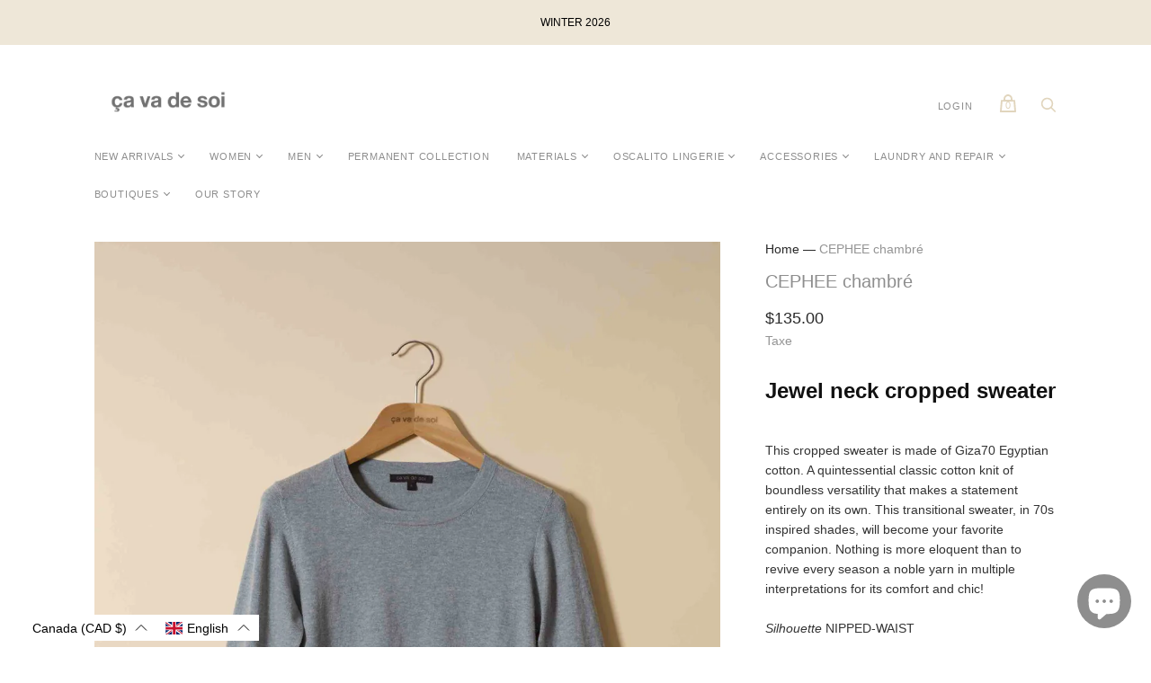

--- FILE ---
content_type: text/html; charset=utf-8
request_url: https://cavadesoi.com/en/products/s15cephee-chambre
body_size: 69038
content:
<!doctype html>
<html class="no-js">
  <head>
    <meta charset="utf-8">

    <title>CEPHEE chambré — ça va de soi</title>

    
      <meta name="description" content="Jewel neck cropped sweater This cropped sweater is made of Giza70 Egyptian cotton. A quintessential classic cotton knit of boundless versatility that makes a statement entirely on its own. This transitional sweater, in 70s inspired shades, will become your favorite companion. Nothing is more eloquent than to revive eve">
    

    
      <link rel="shortcut icon" href="//cavadesoi.com/cdn/shop/files/flavicon-cavadesoi_cabd3497-2d47-46ab-8aea-ea66214b02d9_32x32.png?v=1614319802" type="image/png">
    

    
      <link rel="canonical" href="https://cavadesoi.com/en/products/s15cephee-chambre" />
    

    <meta name="viewport" content="width=device-width">

    















<meta property="og:site_name" content="ça va de soi">
<meta property="og:url" content="https://cavadesoi.com/en/products/s15cephee-chambre">
<meta property="og:title" content="CEPHEE chambré">
<meta property="og:type" content="website">
<meta property="og:description" content="Jewel neck cropped sweater This cropped sweater is made of Giza70 Egyptian cotton. A quintessential classic cotton knit of boundless versatility that makes a statement entirely on its own. This transitional sweater, in 70s inspired shades, will become your favorite companion. Nothing is more eloquent than to revive eve">




    
    
    

    
    
    <meta
      property="og:image"
      content="https://cavadesoi.com/cdn/shop/products/s15cephee_chambre_049_1200x1800.jpg?v=1596081671"
    />
    <meta
      property="og:image:secure_url"
      content="https://cavadesoi.com/cdn/shop/products/s15cephee_chambre_049_1200x1800.jpg?v=1596081671"
    />
    <meta property="og:image:width" content="1200" />
    <meta property="og:image:height" content="1800" />
    
    
    <meta property="og:image:alt" content="Social media image" />
  
















<meta name="twitter:title" content="CEPHEE chambré">
<meta name="twitter:description" content="Jewel neck cropped sweater This cropped sweater is made of Giza70 Egyptian cotton. A quintessential classic cotton knit of boundless versatility that makes a statement entirely on its own. This transitional sweater, in 70s inspired shades, will become your favorite companion. Nothing is more eloquent than to revive eve">


    
    
    
      
      
      <meta name="twitter:card" content="summary">
    
    
    <meta
      property="twitter:image"
      content="https://cavadesoi.com/cdn/shop/products/s15cephee_chambre_049_1200x1200_crop_center.jpg?v=1596081671"
    />
    <meta property="twitter:image:width" content="1200" />
    <meta property="twitter:image:height" content="1200" />
    
    
    <meta property="twitter:image:alt" content="Social media image" />
  



    <script>
      document.documentElement.className=document.documentElement.className.replace(/\bno-js\b/,'js');
      if(window.Shopify&&window.Shopify.designMode)document.documentElement.className+=' in-theme-editor';
    </script>

    <link href="//cavadesoi.com/cdn/shop/t/6/assets/theme.css?v=165454351755996737511759331587" rel="stylesheet" type="text/css" media="all" />
    
        


    <script>window.performance && window.performance.mark && window.performance.mark('shopify.content_for_header.start');</script><meta id="shopify-digital-wallet" name="shopify-digital-wallet" content="/34112241801/digital_wallets/dialog">
<meta name="shopify-checkout-api-token" content="bba77f463aa61cb052480806a9441ce9">
<link rel="alternate" hreflang="x-default" href="https://cavadesoi.com/products/s15cephee-chambre">
<link rel="alternate" hreflang="fr-CA" href="https://cavadesoi.com/products/s15cephee-chambre">
<link rel="alternate" hreflang="en-CA" href="https://cavadesoi.com/en/products/s15cephee-chambre">
<link rel="alternate" type="application/json+oembed" href="https://cavadesoi.com/en/products/s15cephee-chambre.oembed">
<script async="async" src="/checkouts/internal/preloads.js?locale=en-CA"></script>
<link rel="preconnect" href="https://shop.app" crossorigin="anonymous">
<script async="async" src="https://shop.app/checkouts/internal/preloads.js?locale=en-CA&shop_id=34112241801" crossorigin="anonymous"></script>
<script id="apple-pay-shop-capabilities" type="application/json">{"shopId":34112241801,"countryCode":"CA","currencyCode":"CAD","merchantCapabilities":["supports3DS"],"merchantId":"gid:\/\/shopify\/Shop\/34112241801","merchantName":"ça va de soi","requiredBillingContactFields":["postalAddress","email","phone"],"requiredShippingContactFields":["postalAddress","email","phone"],"shippingType":"shipping","supportedNetworks":["visa","masterCard","amex","discover","interac","jcb"],"total":{"type":"pending","label":"ça va de soi","amount":"1.00"},"shopifyPaymentsEnabled":true,"supportsSubscriptions":true}</script>
<script id="shopify-features" type="application/json">{"accessToken":"bba77f463aa61cb052480806a9441ce9","betas":["rich-media-storefront-analytics"],"domain":"cavadesoi.com","predictiveSearch":true,"shopId":34112241801,"locale":"en"}</script>
<script>var Shopify = Shopify || {};
Shopify.shop = "cavadesoi1.myshopify.com";
Shopify.locale = "en";
Shopify.currency = {"active":"CAD","rate":"1.0"};
Shopify.country = "CA";
Shopify.theme = {"name":"Handy [MM-ST]","id":120175820937,"schema_name":"Handy","schema_version":"2.9.1","theme_store_id":826,"role":"main"};
Shopify.theme.handle = "null";
Shopify.theme.style = {"id":null,"handle":null};
Shopify.cdnHost = "cavadesoi.com/cdn";
Shopify.routes = Shopify.routes || {};
Shopify.routes.root = "/en/";</script>
<script type="module">!function(o){(o.Shopify=o.Shopify||{}).modules=!0}(window);</script>
<script>!function(o){function n(){var o=[];function n(){o.push(Array.prototype.slice.apply(arguments))}return n.q=o,n}var t=o.Shopify=o.Shopify||{};t.loadFeatures=n(),t.autoloadFeatures=n()}(window);</script>
<script>
  window.ShopifyPay = window.ShopifyPay || {};
  window.ShopifyPay.apiHost = "shop.app\/pay";
  window.ShopifyPay.redirectState = null;
</script>
<script id="shop-js-analytics" type="application/json">{"pageType":"product"}</script>
<script defer="defer" async type="module" src="//cavadesoi.com/cdn/shopifycloud/shop-js/modules/v2/client.init-shop-cart-sync_BN7fPSNr.en.esm.js"></script>
<script defer="defer" async type="module" src="//cavadesoi.com/cdn/shopifycloud/shop-js/modules/v2/chunk.common_Cbph3Kss.esm.js"></script>
<script defer="defer" async type="module" src="//cavadesoi.com/cdn/shopifycloud/shop-js/modules/v2/chunk.modal_DKumMAJ1.esm.js"></script>
<script type="module">
  await import("//cavadesoi.com/cdn/shopifycloud/shop-js/modules/v2/client.init-shop-cart-sync_BN7fPSNr.en.esm.js");
await import("//cavadesoi.com/cdn/shopifycloud/shop-js/modules/v2/chunk.common_Cbph3Kss.esm.js");
await import("//cavadesoi.com/cdn/shopifycloud/shop-js/modules/v2/chunk.modal_DKumMAJ1.esm.js");

  window.Shopify.SignInWithShop?.initShopCartSync?.({"fedCMEnabled":true,"windoidEnabled":true});

</script>
<script>
  window.Shopify = window.Shopify || {};
  if (!window.Shopify.featureAssets) window.Shopify.featureAssets = {};
  window.Shopify.featureAssets['shop-js'] = {"shop-cart-sync":["modules/v2/client.shop-cart-sync_CJVUk8Jm.en.esm.js","modules/v2/chunk.common_Cbph3Kss.esm.js","modules/v2/chunk.modal_DKumMAJ1.esm.js"],"init-fed-cm":["modules/v2/client.init-fed-cm_7Fvt41F4.en.esm.js","modules/v2/chunk.common_Cbph3Kss.esm.js","modules/v2/chunk.modal_DKumMAJ1.esm.js"],"init-shop-email-lookup-coordinator":["modules/v2/client.init-shop-email-lookup-coordinator_Cc088_bR.en.esm.js","modules/v2/chunk.common_Cbph3Kss.esm.js","modules/v2/chunk.modal_DKumMAJ1.esm.js"],"init-windoid":["modules/v2/client.init-windoid_hPopwJRj.en.esm.js","modules/v2/chunk.common_Cbph3Kss.esm.js","modules/v2/chunk.modal_DKumMAJ1.esm.js"],"shop-button":["modules/v2/client.shop-button_B0jaPSNF.en.esm.js","modules/v2/chunk.common_Cbph3Kss.esm.js","modules/v2/chunk.modal_DKumMAJ1.esm.js"],"shop-cash-offers":["modules/v2/client.shop-cash-offers_DPIskqss.en.esm.js","modules/v2/chunk.common_Cbph3Kss.esm.js","modules/v2/chunk.modal_DKumMAJ1.esm.js"],"shop-toast-manager":["modules/v2/client.shop-toast-manager_CK7RT69O.en.esm.js","modules/v2/chunk.common_Cbph3Kss.esm.js","modules/v2/chunk.modal_DKumMAJ1.esm.js"],"init-shop-cart-sync":["modules/v2/client.init-shop-cart-sync_BN7fPSNr.en.esm.js","modules/v2/chunk.common_Cbph3Kss.esm.js","modules/v2/chunk.modal_DKumMAJ1.esm.js"],"init-customer-accounts-sign-up":["modules/v2/client.init-customer-accounts-sign-up_CfPf4CXf.en.esm.js","modules/v2/client.shop-login-button_DeIztwXF.en.esm.js","modules/v2/chunk.common_Cbph3Kss.esm.js","modules/v2/chunk.modal_DKumMAJ1.esm.js"],"pay-button":["modules/v2/client.pay-button_CgIwFSYN.en.esm.js","modules/v2/chunk.common_Cbph3Kss.esm.js","modules/v2/chunk.modal_DKumMAJ1.esm.js"],"init-customer-accounts":["modules/v2/client.init-customer-accounts_DQ3x16JI.en.esm.js","modules/v2/client.shop-login-button_DeIztwXF.en.esm.js","modules/v2/chunk.common_Cbph3Kss.esm.js","modules/v2/chunk.modal_DKumMAJ1.esm.js"],"avatar":["modules/v2/client.avatar_BTnouDA3.en.esm.js"],"init-shop-for-new-customer-accounts":["modules/v2/client.init-shop-for-new-customer-accounts_CsZy_esa.en.esm.js","modules/v2/client.shop-login-button_DeIztwXF.en.esm.js","modules/v2/chunk.common_Cbph3Kss.esm.js","modules/v2/chunk.modal_DKumMAJ1.esm.js"],"shop-follow-button":["modules/v2/client.shop-follow-button_BRMJjgGd.en.esm.js","modules/v2/chunk.common_Cbph3Kss.esm.js","modules/v2/chunk.modal_DKumMAJ1.esm.js"],"checkout-modal":["modules/v2/client.checkout-modal_B9Drz_yf.en.esm.js","modules/v2/chunk.common_Cbph3Kss.esm.js","modules/v2/chunk.modal_DKumMAJ1.esm.js"],"shop-login-button":["modules/v2/client.shop-login-button_DeIztwXF.en.esm.js","modules/v2/chunk.common_Cbph3Kss.esm.js","modules/v2/chunk.modal_DKumMAJ1.esm.js"],"lead-capture":["modules/v2/client.lead-capture_DXYzFM3R.en.esm.js","modules/v2/chunk.common_Cbph3Kss.esm.js","modules/v2/chunk.modal_DKumMAJ1.esm.js"],"shop-login":["modules/v2/client.shop-login_CA5pJqmO.en.esm.js","modules/v2/chunk.common_Cbph3Kss.esm.js","modules/v2/chunk.modal_DKumMAJ1.esm.js"],"payment-terms":["modules/v2/client.payment-terms_BxzfvcZJ.en.esm.js","modules/v2/chunk.common_Cbph3Kss.esm.js","modules/v2/chunk.modal_DKumMAJ1.esm.js"]};
</script>
<script>(function() {
  var isLoaded = false;
  function asyncLoad() {
    if (isLoaded) return;
    isLoaded = true;
    var urls = ["https:\/\/js.smile.io\/v1\/smile-shopify.js?shop=cavadesoi1.myshopify.com","https:\/\/cdn.sesami.co\/shopify.js?shop=cavadesoi1.myshopify.com"];
    for (var i = 0; i < urls.length; i++) {
      var s = document.createElement('script');
      s.type = 'text/javascript';
      s.async = true;
      s.src = urls[i];
      var x = document.getElementsByTagName('script')[0];
      x.parentNode.insertBefore(s, x);
    }
  };
  if(window.attachEvent) {
    window.attachEvent('onload', asyncLoad);
  } else {
    window.addEventListener('load', asyncLoad, false);
  }
})();</script>
<script id="__st">var __st={"a":34112241801,"offset":-18000,"reqid":"769bda3d-89f5-439f-8be1-f5d530244563-1770145572","pageurl":"cavadesoi.com\/en\/products\/s15cephee-chambre","u":"3a29fdaaa53c","p":"product","rtyp":"product","rid":5191338131593};</script>
<script>window.ShopifyPaypalV4VisibilityTracking = true;</script>
<script id="captcha-bootstrap">!function(){'use strict';const t='contact',e='account',n='new_comment',o=[[t,t],['blogs',n],['comments',n],[t,'customer']],c=[[e,'customer_login'],[e,'guest_login'],[e,'recover_customer_password'],[e,'create_customer']],r=t=>t.map((([t,e])=>`form[action*='/${t}']:not([data-nocaptcha='true']) input[name='form_type'][value='${e}']`)).join(','),a=t=>()=>t?[...document.querySelectorAll(t)].map((t=>t.form)):[];function s(){const t=[...o],e=r(t);return a(e)}const i='password',u='form_key',d=['recaptcha-v3-token','g-recaptcha-response','h-captcha-response',i],f=()=>{try{return window.sessionStorage}catch{return}},m='__shopify_v',_=t=>t.elements[u];function p(t,e,n=!1){try{const o=window.sessionStorage,c=JSON.parse(o.getItem(e)),{data:r}=function(t){const{data:e,action:n}=t;return t[m]||n?{data:e,action:n}:{data:t,action:n}}(c);for(const[e,n]of Object.entries(r))t.elements[e]&&(t.elements[e].value=n);n&&o.removeItem(e)}catch(o){console.error('form repopulation failed',{error:o})}}const l='form_type',E='cptcha';function T(t){t.dataset[E]=!0}const w=window,h=w.document,L='Shopify',v='ce_forms',y='captcha';let A=!1;((t,e)=>{const n=(g='f06e6c50-85a8-45c8-87d0-21a2b65856fe',I='https://cdn.shopify.com/shopifycloud/storefront-forms-hcaptcha/ce_storefront_forms_captcha_hcaptcha.v1.5.2.iife.js',D={infoText:'Protected by hCaptcha',privacyText:'Privacy',termsText:'Terms'},(t,e,n)=>{const o=w[L][v],c=o.bindForm;if(c)return c(t,g,e,D).then(n);var r;o.q.push([[t,g,e,D],n]),r=I,A||(h.body.append(Object.assign(h.createElement('script'),{id:'captcha-provider',async:!0,src:r})),A=!0)});var g,I,D;w[L]=w[L]||{},w[L][v]=w[L][v]||{},w[L][v].q=[],w[L][y]=w[L][y]||{},w[L][y].protect=function(t,e){n(t,void 0,e),T(t)},Object.freeze(w[L][y]),function(t,e,n,w,h,L){const[v,y,A,g]=function(t,e,n){const i=e?o:[],u=t?c:[],d=[...i,...u],f=r(d),m=r(i),_=r(d.filter((([t,e])=>n.includes(e))));return[a(f),a(m),a(_),s()]}(w,h,L),I=t=>{const e=t.target;return e instanceof HTMLFormElement?e:e&&e.form},D=t=>v().includes(t);t.addEventListener('submit',(t=>{const e=I(t);if(!e)return;const n=D(e)&&!e.dataset.hcaptchaBound&&!e.dataset.recaptchaBound,o=_(e),c=g().includes(e)&&(!o||!o.value);(n||c)&&t.preventDefault(),c&&!n&&(function(t){try{if(!f())return;!function(t){const e=f();if(!e)return;const n=_(t);if(!n)return;const o=n.value;o&&e.removeItem(o)}(t);const e=Array.from(Array(32),(()=>Math.random().toString(36)[2])).join('');!function(t,e){_(t)||t.append(Object.assign(document.createElement('input'),{type:'hidden',name:u})),t.elements[u].value=e}(t,e),function(t,e){const n=f();if(!n)return;const o=[...t.querySelectorAll(`input[type='${i}']`)].map((({name:t})=>t)),c=[...d,...o],r={};for(const[a,s]of new FormData(t).entries())c.includes(a)||(r[a]=s);n.setItem(e,JSON.stringify({[m]:1,action:t.action,data:r}))}(t,e)}catch(e){console.error('failed to persist form',e)}}(e),e.submit())}));const S=(t,e)=>{t&&!t.dataset[E]&&(n(t,e.some((e=>e===t))),T(t))};for(const o of['focusin','change'])t.addEventListener(o,(t=>{const e=I(t);D(e)&&S(e,y())}));const B=e.get('form_key'),M=e.get(l),P=B&&M;t.addEventListener('DOMContentLoaded',(()=>{const t=y();if(P)for(const e of t)e.elements[l].value===M&&p(e,B);[...new Set([...A(),...v().filter((t=>'true'===t.dataset.shopifyCaptcha))])].forEach((e=>S(e,t)))}))}(h,new URLSearchParams(w.location.search),n,t,e,['guest_login'])})(!0,!0)}();</script>
<script integrity="sha256-4kQ18oKyAcykRKYeNunJcIwy7WH5gtpwJnB7kiuLZ1E=" data-source-attribution="shopify.loadfeatures" defer="defer" src="//cavadesoi.com/cdn/shopifycloud/storefront/assets/storefront/load_feature-a0a9edcb.js" crossorigin="anonymous"></script>
<script crossorigin="anonymous" defer="defer" src="//cavadesoi.com/cdn/shopifycloud/storefront/assets/shopify_pay/storefront-65b4c6d7.js?v=20250812"></script>
<script data-source-attribution="shopify.dynamic_checkout.dynamic.init">var Shopify=Shopify||{};Shopify.PaymentButton=Shopify.PaymentButton||{isStorefrontPortableWallets:!0,init:function(){window.Shopify.PaymentButton.init=function(){};var t=document.createElement("script");t.src="https://cavadesoi.com/cdn/shopifycloud/portable-wallets/latest/portable-wallets.en.js",t.type="module",document.head.appendChild(t)}};
</script>
<script data-source-attribution="shopify.dynamic_checkout.buyer_consent">
  function portableWalletsHideBuyerConsent(e){var t=document.getElementById("shopify-buyer-consent"),n=document.getElementById("shopify-subscription-policy-button");t&&n&&(t.classList.add("hidden"),t.setAttribute("aria-hidden","true"),n.removeEventListener("click",e))}function portableWalletsShowBuyerConsent(e){var t=document.getElementById("shopify-buyer-consent"),n=document.getElementById("shopify-subscription-policy-button");t&&n&&(t.classList.remove("hidden"),t.removeAttribute("aria-hidden"),n.addEventListener("click",e))}window.Shopify?.PaymentButton&&(window.Shopify.PaymentButton.hideBuyerConsent=portableWalletsHideBuyerConsent,window.Shopify.PaymentButton.showBuyerConsent=portableWalletsShowBuyerConsent);
</script>
<script data-source-attribution="shopify.dynamic_checkout.cart.bootstrap">document.addEventListener("DOMContentLoaded",(function(){function t(){return document.querySelector("shopify-accelerated-checkout-cart, shopify-accelerated-checkout")}if(t())Shopify.PaymentButton.init();else{new MutationObserver((function(e,n){t()&&(Shopify.PaymentButton.init(),n.disconnect())})).observe(document.body,{childList:!0,subtree:!0})}}));
</script>
<link id="shopify-accelerated-checkout-styles" rel="stylesheet" media="screen" href="https://cavadesoi.com/cdn/shopifycloud/portable-wallets/latest/accelerated-checkout-backwards-compat.css" crossorigin="anonymous">
<style id="shopify-accelerated-checkout-cart">
        #shopify-buyer-consent {
  margin-top: 1em;
  display: inline-block;
  width: 100%;
}

#shopify-buyer-consent.hidden {
  display: none;
}

#shopify-subscription-policy-button {
  background: none;
  border: none;
  padding: 0;
  text-decoration: underline;
  font-size: inherit;
  cursor: pointer;
}

#shopify-subscription-policy-button::before {
  box-shadow: none;
}

      </style>

<script>window.performance && window.performance.mark && window.performance.mark('shopify.content_for_header.end');</script>
    
<script language="javascript" src="https://wt1.probance.ca/webtrax/rsc/cavadesoi.js"></script>
<script src="https://probance.ca/epok2xxit5roisai/shopify.js" cust_email="" product_id="5191338131593"></script>
   
  <!-- "snippets/weglot_hreftags.liquid" was not rendered, the associated app was uninstalled -->
<!-- "snippets/weglot_switcher.liquid" was not rendered, the associated app was uninstalled -->

  <link href="//cavadesoi.com/cdn/shop/t/6/assets/translation-lab-language-dropdown.css?v=145857948510889856051616528866" rel="stylesheet" type="text/css" media="all" />
<!-- BEGIN app block: shopify://apps/powerful-form-builder/blocks/app-embed/e4bcb1eb-35b2-42e6-bc37-bfe0e1542c9d --><script type="text/javascript" hs-ignore data-cookieconsent="ignore">
  var Globo = Globo || {};
  var globoFormbuilderRecaptchaInit = function(){};
  var globoFormbuilderHcaptchaInit = function(){};
  window.Globo.FormBuilder = window.Globo.FormBuilder || {};
  window.Globo.FormBuilder.shop = {"configuration":{"money_format":"${{amount}}"},"pricing":{"features":{"bulkOrderForm":true,"cartForm":true,"fileUpload":30,"removeCopyright":true,"restrictedEmailDomains":true,"metrics":true}},"settings":{"copyright":"Powered by <a href=\"https://globosoftware.net\" target=\"_blank\">Globo</a> <a href=\"https://apps.shopify.com/form-builder-contact-form\" target=\"_blank\">Form</a>","hideWaterMark":false,"reCaptcha":{"recaptchaType":"v2","siteKey":false,"languageCode":"en"},"hCaptcha":{"siteKey":false},"scrollTop":false,"customCssCode":"","customCssEnabled":false,"additionalColumns":[{"id":"additional.date_of_birth","label":"Date of birth","tab":"additional","type":"datetime","createdBy":"form","formId":426},{"id":"additional.gender","label":"Langue - Language","tab":"additional","type":"text","createdBy":"form","formId":426},{"id":"additional.referred_by","label":"Referred by","tab":"additional","type":"text","createdBy":"form","formId":426},{"id":"additional.checkbox","label":"Frequence - Frequancy","tab":"additional","type":"text","createdBy":"form","formId":"426"},{"id":"additional.i_agree_terms_and_conditions","label":"I agree <a href='/' target='_blank'>Terms and Conditions</a>","tab":"additional","type":"text","createdBy":"form","formId":"426"},{"id":"additional.radio","label":"Langue","tab":"additional","type":"text","createdBy":"form","formId":"430"},{"id":"additional.radio_1","label":"Fréquence","tab":"additional","type":"text","createdBy":"form","formId":"430"},{"id":"additional.checkbox_1","label":"Comment avez-vous découvert ça va de soi ?","tab":"additional","type":"boolean","createdBy":"form","formId":"430"},{"id":"additional.text","label":"Prénom","tab":"additional","type":"text","createdBy":"form","formId":"430"},{"id":"additional.comment_avez-vous_découvert_ça_va_de_soi","label":"Intérêt / Interest","tab":"additional","type":"boolean","createdBy":"form","formId":"430"}]},"encryption_form_id":1,"url":"https://app.powerfulform.com/","CDN_URL":"https://dxo9oalx9qc1s.cloudfront.net","app_id":"1783207"};

  if(window.Globo.FormBuilder.shop.settings.customCssEnabled && window.Globo.FormBuilder.shop.settings.customCssCode){
    const customStyle = document.createElement('style');
    customStyle.type = 'text/css';
    customStyle.innerHTML = window.Globo.FormBuilder.shop.settings.customCssCode;
    document.head.appendChild(customStyle);
  }

  window.Globo.FormBuilder.forms = [];
    
      
      
      
      window.Globo.FormBuilder.forms[430] = {"430":{"elements":[{"id":"group-1","type":"group","label":"Page 1","description":"","elements":[{"id":"text","type":"text","label":"Prénom ","placeholder":"First Name","description":"","limitCharacters":false,"characters":100,"hideLabel":false,"keepPositionLabel":false,"required":false,"ifHideLabel":false,"inputIcon":"","columnWidth":50},{"id":"text-2","type":"text","label":"Nom","placeholder":"Last Name","description":"","limitCharacters":false,"characters":100,"hideLabel":false,"keepPositionLabel":false,"required":false,"ifHideLabel":false,"inputIcon":"","columnWidth":50,"conditionalField":false},{"id":"email","type":"email","label":"Email","placeholder":"Email","description":"","limitCharacters":false,"characters":100,"hideLabel":false,"keepPositionLabel":false,"required":true,"ifHideLabel":false,"inputIcon":"","columnWidth":50,"conditionalField":false},{"id":"phone","type":"phone","label":"Téléphone","placeholder":"Phone","description":"","validatePhone":false,"onlyShowFlag":false,"defaultCountryCode":"us","limitCharacters":false,"characters":100,"hideLabel":false,"keepPositionLabel":false,"required":false,"ifHideLabel":false,"inputIcon":"","columnWidth":50,"conditionalField":false},{"id":"radio","type":"radio","label":"Langue ","options":"Français\nEnglish","defaultOption":"","description":"Language","hideLabel":false,"keepPositionLabel":false,"required":false,"ifHideLabel":false,"inlineOption":100,"columnWidth":50,"conditionalField":false},{"id":"radio-2","type":"radio","label":"Fréquence","options":"Toutes - All  12 x \/ an - year\nSaison - Season 4x \/ an - year","defaultOption":"","description":" Frequency","hideLabel":false,"keepPositionLabel":false,"required":false,"ifHideLabel":false,"inlineOption":100,"columnWidth":50,"conditionalField":false,"onlyShowIf":false,"radio":false},{"id":"checkbox","type":"checkbox","label":"Comment avez-vous découvert ça va de soi ?","options":"Google \/ Recherche - Searching \nBouche à oreille - Word of mouth\nMa boutique de quartier - in my neighborhood\nInstagram \/ Facebook","defaultOptions":"","description":"How did you discover ça va de soi ?","hideLabel":false,"keepPositionLabel":false,"required":false,"ifHideLabel":false,"inlineOption":100,"columnWidth":50,"conditionalField":false,"onlyShowIf":false,"radio":false,"radio-2":false},{"id":"checkbox-2","type":"checkbox","label":"Intérêt \/ Interest","options":"Nouvelles collections \/ New collections\nVentes privées \/ Sales events\nConseils d'entretien \/ Care advice\nInspiration","defaultOptions":"","description":"","hideLabel":false,"keepPositionLabel":false,"required":false,"ifHideLabel":false,"inlineOption":100,"columnWidth":50,"conditionalField":false,"onlyShowIf":false,"radio":false,"radio-2":false,"checkbox":false}]}],"errorMessage":{"required":"Veuillez remplir ce champ - Please fill in field","invalid":"Invalide - Invalid","invalidName":"Nom invalide - Invalid name","invalidEmail":"Invalid email invalide","invalidURL":"Invalid URL","invalidPhone":"Téléphone invalide - Invalid phone number","invalidNumber":"Numéro invalide - Invalid number","invalidPassword":"Mot de passe invalide - Invalid password","confirmPasswordNotMatch":"Le mot de passe ne correspond pas - The password and confirmation password do not match","customerAlreadyExists":"Votre profil existe déjà - Your profile already exists","fileSizeLimit":"Limite de fichier excédée - File size limit exceeded","fileNotAllowed":"Extension de fichier non permise - File extension not allowed","requiredCaptcha":"Veuillez entrer le captcha - Please, enter the captcha","requiredProducts":"Veuillez selection produit - Please select product","limitQuantity":"Le nombre d'items en stock a été dépassé - The number of products left in stock has been exceeded","shopifyInvalidPhone":"téléphone - entrer un no. de tel. valide pour la livraison - phone - Enter a valid phone number to use this delivery method","shopifyPhoneHasAlready":"téléphone - ce numéro de tel est déjà en usage - phone - Phone has already been taken","shopifyInvalidProvice":"Adresse non valide - address not valid (province)","otherError":"Désolés veuillez réessayer plus tard - Something went wrong, please try again"},"appearance":{"layout":"default","width":"700","style":"flat_rounded","mainColor":"rgba(211,202,146,1)","headingColor":"#000","labelColor":"#000","descriptionColor":"#6c757d","optionColor":"#000","paragraphColor":"#000","paragraphBackground":"#fff","background":"none","backgroundColor":"#FFF","backgroundImage":"","backgroundImageAlignment":"middle","floatingIcon":"\u003csvg aria-hidden=\"true\" focusable=\"false\" data-prefix=\"far\" data-icon=\"envelope\" class=\"svg-inline--fa fa-envelope fa-w-16\" role=\"img\" xmlns=\"http:\/\/www.w3.org\/2000\/svg\" viewBox=\"0 0 512 512\"\u003e\u003cpath fill=\"currentColor\" d=\"M464 64H48C21.49 64 0 85.49 0 112v288c0 26.51 21.49 48 48 48h416c26.51 0 48-21.49 48-48V112c0-26.51-21.49-48-48-48zm0 48v40.805c-22.422 18.259-58.168 46.651-134.587 106.49-16.841 13.247-50.201 45.072-73.413 44.701-23.208.375-56.579-31.459-73.413-44.701C106.18 199.465 70.425 171.067 48 152.805V112h416zM48 400V214.398c22.914 18.251 55.409 43.862 104.938 82.646 21.857 17.205 60.134 55.186 103.062 54.955 42.717.231 80.509-37.199 103.053-54.947 49.528-38.783 82.032-64.401 104.947-82.653V400H48z\"\u003e\u003c\/path\u003e\u003c\/svg\u003e","floatingText":"","displayOnAllPage":false,"position":"bottom right","formType":"registerForm","newTemplate":true,"font":{"family":"Almarai","variant":"300"},"colorScheme":{"solidButton":{"red":211,"green":202,"blue":146,"alpha":1},"solidButtonLabel":{"red":255,"green":255,"blue":255},"text":{"red":0,"green":0,"blue":0},"outlineButton":{"red":211,"green":202,"blue":146,"alpha":1},"background":null}},"afterSubmit":{"action":"clearForm","message":"\u003ch4\u003e\u0026nbsp;\u003c\/h4\u003e\n\u003cp\u003e\u0026nbsp;\u003c\/p\u003e\n\u003cp\u003eMerci !\u003c\/p\u003e\n\u003cp\u003eThank you !\u003c\/p\u003e","redirectUrl":"","enableGa":false,"gaEventCategory":"Form Builder by Globo","gaEventAction":"Submit","gaEventLabel":"Contact us form","enableFpx":false,"fpxTrackerName":""},"accountPage":{"showAccountDetail":false,"registrationPage":false,"editAccountPage":true,"header":"Header","active":true,"title":"Détails et préférences","headerDescription":"\u003cp\u003eDetails and preferences\u003c\/p\u003e","afterUpdate":"Message after update","message":"\u003ch5\u003eVotre compte a \u0026eacute;t\u0026eacute; mis \u0026agrave; jour\u0026nbsp;\u003c\/h5\u003e\n\u003cp\u003e***\u003c\/p\u003e\n\u003ch5\u003eYour preferences and account have been updated\u0026nbsp;\u003c\/h5\u003e","footer":"Footer","updateText":"Mise à jour - Update","footerDescription":""},"footer":{"description":"\u003cp\u003e\u003cbr\u003e\u003c\/p\u003e","previousText":"Previous","nextText":"Next","submitText":"Inscription","resetButton":false,"resetButtonText":"Reset","submitFullWidth":false,"submitAlignment":"center"},"header":{"active":true,"title":"Inscrivez-vous à notre infolettre pour des nouvelles, inspirations, et offres exclusives","description":"\u003cp\u003eSubscribe to our newsletter for exclusive news, inspiration and offers\u003c\/p\u003e"},"isStepByStepForm":true,"publish":{"requiredLogin":false,"requiredLoginMessage":"Please \u003ca href='\/account\/login' title='login'\u003elogin\u003c\/a\u003e to continue","publishType":"embedCode","embedCode":"\u003cdiv class=\"globo-formbuilder\" data-id=\"NDMw\"\u003e\u003c\/div\u003e","shortCode":"{formbuilder:NDMw}","popup":"\u003cbutton class=\"globo-formbuilder-open\" data-id=\"NDMw\"\u003eOpen form\u003c\/button\u003e","lightbox":"\u003cdiv class=\"globo-form-publish-modal lightbox hidden\" data-id=\"NDMw\"\u003e\u003cdiv class=\"globo-form-modal-content\"\u003e\u003cdiv class=\"globo-formbuilder\" data-id=\"NDMw\"\u003e\u003c\/div\u003e\u003c\/div\u003e\u003c\/div\u003e","enableAddShortCode":true,"selectPage":"90690519177","selectPositionOnPage":"top","selectTime":"forever","setCookie":"1","setCookieHours":"1","setCookieWeeks":"1"},"reCaptcha":{"enable":false,"note":"Please make sure that you have set Google reCaptcha v2 Site key and Secret key in \u003ca href=\"\/admin\/settings\"\u003eSettings\u003c\/a\u003e"},"html":"\n\u003cdiv class=\"globo-form default-form globo-form-id-430 \" data-locale=\"fr\" \u003e\n\n\u003cstyle\u003e\n\n\n    \n        \n        @import url('https:\/\/fonts.googleapis.com\/css?family=Almarai:ital,wght@0,300');\n    \n\n    :root .globo-form-app[data-id=\"430\"]{\n        \n        --gfb-color-solidButton: 211,202,146;\n        --gfb-color-solidButtonColor: rgb(var(--gfb-color-solidButton));\n        --gfb-color-solidButtonLabel: 255,255,255;\n        --gfb-color-solidButtonLabelColor: rgb(var(--gfb-color-solidButtonLabel));\n        --gfb-color-text: 0,0,0;\n        --gfb-color-textColor: rgb(var(--gfb-color-text));\n        --gfb-color-outlineButton: 211,202,146;\n        --gfb-color-outlineButtonColor: rgb(var(--gfb-color-outlineButton));\n        --gfb-color-background: ,,;\n        --gfb-color-backgroundColor: rgb(var(--gfb-color-background));\n        \n        --gfb-main-color: rgba(211,202,146,1);\n        --gfb-primary-color: var(--gfb-color-solidButtonColor, var(--gfb-main-color));\n        --gfb-primary-text-color: var(--gfb-color-solidButtonLabelColor, #FFF);\n        --gfb-form-width: 700px;\n        --gfb-font-family: inherit;\n        --gfb-font-style: inherit;\n        --gfb--image: 40%;\n        --gfb-image-ratio-draft: var(--gfb--image);\n        --gfb-image-ratio: var(--gfb-image-ratio-draft);\n        \n        \n        --gfb-font-family: \"Almarai\";\n        --gfb-font-weight: 300;\n        --gfb-font-style: normal;\n        \n        --gfb-bg-temp-color: #FFF;\n        --gfb-bg-position: middle;\n        \n        --gfb-bg-color: var(--gfb-color-backgroundColor, var(--gfb-bg-temp-color));\n        \n    }\n    \n.globo-form-id-430 .globo-form-app{\n    max-width: 700px;\n    width: -webkit-fill-available;\n    \n    background-color: unset;\n    \n    \n}\n\n.globo-form-id-430 .globo-form-app .globo-heading{\n    color: var(--gfb-color-textColor, #000)\n}\n\n\n\n.globo-form-id-430 .globo-form-app .globo-description,\n.globo-form-id-430 .globo-form-app .header .globo-description{\n    --gfb-color-description: rgba(var(--gfb-color-text), 0.8);\n    color: var(--gfb-color-description, #6c757d);\n}\n.globo-form-id-430 .globo-form-app .globo-label,\n.globo-form-id-430 .globo-form-app .globo-form-control label.globo-label,\n.globo-form-id-430 .globo-form-app .globo-form-control label.globo-label span.label-content{\n    color: var(--gfb-color-textColor, #000);\n    text-align: left;\n}\n.globo-form-id-430 .globo-form-app .globo-label.globo-position-label{\n    height: 20px !important;\n}\n.globo-form-id-430 .globo-form-app .globo-form-control .help-text.globo-description,\n.globo-form-id-430 .globo-form-app .globo-form-control span.globo-description{\n    --gfb-color-description: rgba(var(--gfb-color-text), 0.8);\n    color: var(--gfb-color-description, #6c757d);\n}\n.globo-form-id-430 .globo-form-app .globo-form-control .checkbox-wrapper .globo-option,\n.globo-form-id-430 .globo-form-app .globo-form-control .radio-wrapper .globo-option\n{\n    color: var(--gfb-color-textColor, #000);\n}\n.globo-form-id-430 .globo-form-app .footer,\n.globo-form-id-430 .globo-form-app .gfb__footer{\n    text-align:center;\n}\n.globo-form-id-430 .globo-form-app .footer button,\n.globo-form-id-430 .globo-form-app .gfb__footer button{\n    border:1px solid var(--gfb-primary-color);\n    \n}\n.globo-form-id-430 .globo-form-app .footer button.submit,\n.globo-form-id-430 .globo-form-app .gfb__footer button.submit\n.globo-form-id-430 .globo-form-app .footer button.checkout,\n.globo-form-id-430 .globo-form-app .gfb__footer button.checkout,\n.globo-form-id-430 .globo-form-app .footer button.action.loading .spinner,\n.globo-form-id-430 .globo-form-app .gfb__footer button.action.loading .spinner{\n    background-color: var(--gfb-primary-color);\n    color : #000000;\n}\n.globo-form-id-430 .globo-form-app .globo-form-control .star-rating\u003efieldset:not(:checked)\u003elabel:before {\n    content: url('data:image\/svg+xml; utf8, \u003csvg aria-hidden=\"true\" focusable=\"false\" data-prefix=\"far\" data-icon=\"star\" class=\"svg-inline--fa fa-star fa-w-18\" role=\"img\" xmlns=\"http:\/\/www.w3.org\/2000\/svg\" viewBox=\"0 0 576 512\"\u003e\u003cpath fill=\"rgba(211,202,146,1)\" d=\"M528.1 171.5L382 150.2 316.7 17.8c-11.7-23.6-45.6-23.9-57.4 0L194 150.2 47.9 171.5c-26.2 3.8-36.7 36.1-17.7 54.6l105.7 103-25 145.5c-4.5 26.3 23.2 46 46.4 33.7L288 439.6l130.7 68.7c23.2 12.2 50.9-7.4 46.4-33.7l-25-145.5 105.7-103c19-18.5 8.5-50.8-17.7-54.6zM388.6 312.3l23.7 138.4L288 385.4l-124.3 65.3 23.7-138.4-100.6-98 139-20.2 62.2-126 62.2 126 139 20.2-100.6 98z\"\u003e\u003c\/path\u003e\u003c\/svg\u003e');\n}\n.globo-form-id-430 .globo-form-app .globo-form-control .star-rating\u003efieldset\u003einput:checked ~ label:before {\n    content: url('data:image\/svg+xml; utf8, \u003csvg aria-hidden=\"true\" focusable=\"false\" data-prefix=\"fas\" data-icon=\"star\" class=\"svg-inline--fa fa-star fa-w-18\" role=\"img\" xmlns=\"http:\/\/www.w3.org\/2000\/svg\" viewBox=\"0 0 576 512\"\u003e\u003cpath fill=\"rgba(211,202,146,1)\" d=\"M259.3 17.8L194 150.2 47.9 171.5c-26.2 3.8-36.7 36.1-17.7 54.6l105.7 103-25 145.5c-4.5 26.3 23.2 46 46.4 33.7L288 439.6l130.7 68.7c23.2 12.2 50.9-7.4 46.4-33.7l-25-145.5 105.7-103c19-18.5 8.5-50.8-17.7-54.6L382 150.2 316.7 17.8c-11.7-23.6-45.6-23.9-57.4 0z\"\u003e\u003c\/path\u003e\u003c\/svg\u003e');\n}\n.globo-form-id-430 .globo-form-app .globo-form-control .star-rating\u003efieldset:not(:checked)\u003elabel:hover:before,\n.globo-form-id-430 .globo-form-app .globo-form-control .star-rating\u003efieldset:not(:checked)\u003elabel:hover ~ label:before{\n    content : url('data:image\/svg+xml; utf8, \u003csvg aria-hidden=\"true\" focusable=\"false\" data-prefix=\"fas\" data-icon=\"star\" class=\"svg-inline--fa fa-star fa-w-18\" role=\"img\" xmlns=\"http:\/\/www.w3.org\/2000\/svg\" viewBox=\"0 0 576 512\"\u003e\u003cpath fill=\"rgba(211,202,146,1)\" d=\"M259.3 17.8L194 150.2 47.9 171.5c-26.2 3.8-36.7 36.1-17.7 54.6l105.7 103-25 145.5c-4.5 26.3 23.2 46 46.4 33.7L288 439.6l130.7 68.7c23.2 12.2 50.9-7.4 46.4-33.7l-25-145.5 105.7-103c19-18.5 8.5-50.8-17.7-54.6L382 150.2 316.7 17.8c-11.7-23.6-45.6-23.9-57.4 0z\"\u003e\u003c\/path\u003e\u003c\/svg\u003e')\n}\n.globo-form-id-430 .globo-form-app .globo-form-control .checkbox-wrapper .checkbox-input:checked ~ .checkbox-label:before {\n    border-color: var(--gfb-primary-color);\n    box-shadow: 0 4px 6px rgba(50,50,93,0.11), 0 1px 3px rgba(0,0,0,0.08);\n    background-color: var(--gfb-primary-color);\n}\n.globo-form-id-430 .globo-form-app .step.-completed .step__number,\n.globo-form-id-430 .globo-form-app .line.-progress,\n.globo-form-id-430 .globo-form-app .line.-start{\n    background-color: var(--gfb-primary-color);\n}\n.globo-form-id-430 .globo-form-app .checkmark__check,\n.globo-form-id-430 .globo-form-app .checkmark__circle{\n    stroke: var(--gfb-primary-color);\n}\n.globo-form-id-430 .floating-button{\n    background-color: var(--gfb-primary-color);\n}\n.globo-form-id-430 .globo-form-app .globo-form-control .checkbox-wrapper .checkbox-input ~ .checkbox-label:before,\n.globo-form-app .globo-form-control .radio-wrapper .radio-input ~ .radio-label:after{\n    border-color : var(--gfb-primary-color);\n}\n.globo-form-id-430 .flatpickr-day.selected, \n.globo-form-id-430 .flatpickr-day.startRange, \n.globo-form-id-430 .flatpickr-day.endRange, \n.globo-form-id-430 .flatpickr-day.selected.inRange, \n.globo-form-id-430 .flatpickr-day.startRange.inRange, \n.globo-form-id-430 .flatpickr-day.endRange.inRange, \n.globo-form-id-430 .flatpickr-day.selected:focus, \n.globo-form-id-430 .flatpickr-day.startRange:focus, \n.globo-form-id-430 .flatpickr-day.endRange:focus, \n.globo-form-id-430 .flatpickr-day.selected:hover, \n.globo-form-id-430 .flatpickr-day.startRange:hover, \n.globo-form-id-430 .flatpickr-day.endRange:hover, \n.globo-form-id-430 .flatpickr-day.selected.prevMonthDay, \n.globo-form-id-430 .flatpickr-day.startRange.prevMonthDay, \n.globo-form-id-430 .flatpickr-day.endRange.prevMonthDay, \n.globo-form-id-430 .flatpickr-day.selected.nextMonthDay, \n.globo-form-id-430 .flatpickr-day.startRange.nextMonthDay, \n.globo-form-id-430 .flatpickr-day.endRange.nextMonthDay {\n    background: var(--gfb-primary-color);\n    border-color: var(--gfb-primary-color);\n}\n.globo-form-id-430 .globo-paragraph {\n    background: #fff;\n    color: var(--gfb-color-textColor, #000);\n    width: 100%!important;\n}\n\n[dir=\"rtl\"] .globo-form-app .header .title,\n[dir=\"rtl\"] .globo-form-app .header .description,\n[dir=\"rtl\"] .globo-form-id-430 .globo-form-app .globo-heading,\n[dir=\"rtl\"] .globo-form-id-430 .globo-form-app .globo-label,\n[dir=\"rtl\"] .globo-form-id-430 .globo-form-app .globo-form-control label.globo-label,\n[dir=\"rtl\"] .globo-form-id-430 .globo-form-app .globo-form-control label.globo-label span.label-content{\n    text-align: right;\n}\n\n[dir=\"rtl\"] .globo-form-app .line {\n    left: unset;\n    right: 50%;\n}\n\n[dir=\"rtl\"] .globo-form-id-430 .globo-form-app .line.-start {\n    left: unset;    \n    right: 0%;\n}\n\n\u003c\/style\u003e\n\n\n\n\n\u003cdiv class=\"globo-form-app default-layout gfb-style-flat_rounded  gfb-font-size-medium\" data-id=430\u003e\n    \n    \u003cdiv class=\"header dismiss hidden\" onclick=\"Globo.FormBuilder.closeModalForm(this)\"\u003e\n        \u003csvg width=20 height=20 viewBox=\"0 0 20 20\" class=\"\" focusable=\"false\" aria-hidden=\"true\"\u003e\u003cpath d=\"M11.414 10l4.293-4.293a.999.999 0 1 0-1.414-1.414L10 8.586 5.707 4.293a.999.999 0 1 0-1.414 1.414L8.586 10l-4.293 4.293a.999.999 0 1 0 1.414 1.414L10 11.414l4.293 4.293a.997.997 0 0 0 1.414 0 .999.999 0 0 0 0-1.414L11.414 10z\" fill-rule=\"evenodd\"\u003e\u003c\/path\u003e\u003c\/svg\u003e\n    \u003c\/div\u003e\n    \u003cform class=\"g-container\" novalidate action=\"https:\/\/app.powerfulform.com\/api\/front\/form\/430\/send\" method=\"POST\" enctype=\"multipart\/form-data\" data-id=430\u003e\n        \n            \n            \u003cdiv class=\"header\"\u003e\n                \u003ch3 class=\"title globo-heading\"\u003eInscrivez-vous à notre infolettre pour des nouvelles, inspirations, et offres exclusives\u003c\/h3\u003e\n                \n                \u003cdiv class=\"description globo-description\"\u003e\u003cp\u003eSubscribe to our newsletter for exclusive news, inspiration and offers\u003c\/p\u003e\u003c\/div\u003e\n                \n            \u003c\/div\u003e\n            \n        \n        \n            \u003cdiv class=\"globo-formbuilder-wizard\" data-id=430\u003e\n                \u003cdiv class=\"wizard__content\"\u003e\n                    \u003cheader class=\"wizard__header\"\u003e\n                        \u003cdiv class=\"wizard__steps\"\u003e\n                        \u003cnav class=\"steps hidden\"\u003e\n                            \n                            \n                                \n                            \n                            \n                                \n                                \n                                \n                                \n                                \u003cdiv class=\"step last \" data-element-id=\"group-1\"  data-step=\"0\" \u003e\n                                    \u003cdiv class=\"step__content\"\u003e\n                                        \u003cp class=\"step__number\"\u003e\u003c\/p\u003e\n                                        \u003csvg class=\"checkmark\" xmlns=\"http:\/\/www.w3.org\/2000\/svg\" width=52 height=52 viewBox=\"0 0 52 52\"\u003e\n                                            \u003ccircle class=\"checkmark__circle\" cx=\"26\" cy=\"26\" r=\"25\" fill=\"none\"\/\u003e\n                                            \u003cpath class=\"checkmark__check\" fill=\"none\" d=\"M14.1 27.2l7.1 7.2 16.7-16.8\"\/\u003e\n                                        \u003c\/svg\u003e\n                                        \u003cdiv class=\"lines\"\u003e\n                                            \n                                                \u003cdiv class=\"line -start\"\u003e\u003c\/div\u003e\n                                            \n                                            \u003cdiv class=\"line -background\"\u003e\n                                            \u003c\/div\u003e\n                                            \u003cdiv class=\"line -progress\"\u003e\n                                            \u003c\/div\u003e\n                                        \u003c\/div\u003e  \n                                    \u003c\/div\u003e\n                                \u003c\/div\u003e\n                            \n                        \u003c\/nav\u003e\n                        \u003c\/div\u003e\n                    \u003c\/header\u003e\n                    \u003cdiv class=\"panels\"\u003e\n                        \n                        \n                        \n                        \n                        \u003cdiv class=\"panel \" data-element-id=\"group-1\" data-id=430  data-step=\"0\" style=\"padding-top:0\"\u003e\n                            \n                                \n                                    \n\n\n\n\n\n\n\n\n\n\n\n\n\n\n\n    \n\n\n\n\n\n\n\n\n\n\u003cdiv class=\"globo-form-control layout-2-column \"  data-type='text'\u003e\n    \n    \n        \n\u003clabel tabindex=\"0\" for=\"430-text\" class=\"flat_rounded-label globo-label gfb__label-v2 \" data-label=\"Prénom \"\u003e\n    \u003cspan class=\"label-content\" data-label=\"Prénom \"\u003ePrénom \u003c\/span\u003e\n    \n        \u003cspan\u003e\u003c\/span\u003e\n    \n\u003c\/label\u003e\n\n    \n\n    \u003cdiv class=\"globo-form-input\"\u003e\n        \n        \n        \u003cinput type=\"text\"  data-type=\"text\" class=\"flat_rounded-input\" id=\"430-text\" name=\"text\" placeholder=\"First Name\"   \u003e\n    \u003c\/div\u003e\n    \n    \u003csmall class=\"messages\"\u003e\u003c\/small\u003e\n\u003c\/div\u003e\n\n\n\n                                \n                                    \n\n\n\n\n\n\n\n\n\n\n\n\n\n\n\n    \n\n\n\n\n\n\n\n\n\n\u003cdiv class=\"globo-form-control layout-2-column \"  data-type='text'\u003e\n    \n    \n        \n\u003clabel tabindex=\"0\" for=\"430-text-2\" class=\"flat_rounded-label globo-label gfb__label-v2 \" data-label=\"Nom\"\u003e\n    \u003cspan class=\"label-content\" data-label=\"Nom\"\u003eNom\u003c\/span\u003e\n    \n        \u003cspan\u003e\u003c\/span\u003e\n    \n\u003c\/label\u003e\n\n    \n\n    \u003cdiv class=\"globo-form-input\"\u003e\n        \n        \n        \u003cinput type=\"text\"  data-type=\"text\" class=\"flat_rounded-input\" id=\"430-text-2\" name=\"text-2\" placeholder=\"Last Name\"   \u003e\n    \u003c\/div\u003e\n    \n    \u003csmall class=\"messages\"\u003e\u003c\/small\u003e\n\u003c\/div\u003e\n\n\n\n                                \n                                    \n\n\n\n\n\n\n\n\n\n\n\n\n\n\n\n    \n\n\n\n\n\n\n\n\n\n\u003cdiv class=\"globo-form-control layout-2-column \"  data-type='email'\u003e\n    \n    \n        \n\u003clabel tabindex=\"0\" for=\"430-email\" class=\"flat_rounded-label globo-label gfb__label-v2 \" data-label=\"Email\"\u003e\n    \u003cspan class=\"label-content\" data-label=\"Email\"\u003eEmail\u003c\/span\u003e\n    \n        \u003cspan class=\"text-danger text-smaller\"\u003e *\u003c\/span\u003e\n    \n\u003c\/label\u003e\n\n    \n\n    \u003cdiv class=\"globo-form-input\"\u003e\n        \n        \n        \u003cinput type=\"text\"  data-type=\"email\" class=\"flat_rounded-input\" id=\"430-email\" name=\"email\" placeholder=\"Email\" presence  \u003e\n    \u003c\/div\u003e\n    \n    \u003csmall class=\"messages\"\u003e\u003c\/small\u003e\n\u003c\/div\u003e\n\n\n                                \n                                    \n\n\n\n\n\n\n\n\n\n\n\n\n\n\n\n    \n\n\n\n\n\n\n\n\n\n\u003cdiv class=\"globo-form-control layout-2-column \"  data-type='phone' \u003e\n    \n    \n        \n\u003clabel tabindex=\"0\" for=\"430-phone\" class=\"flat_rounded-label globo-label gfb__label-v2 \" data-label=\"Téléphone\"\u003e\n    \u003cspan class=\"label-content\" data-label=\"Téléphone\"\u003eTéléphone\u003c\/span\u003e\n    \n        \u003cspan\u003e\u003c\/span\u003e\n    \n\u003c\/label\u003e\n\n    \n\n    \u003cdiv class=\"globo-form-input gfb__phone-placeholder\" input-placeholder=\"Phone\"\u003e\n        \n        \n        \n        \n        \u003cinput type=\"text\"  data-type=\"phone\" class=\"flat_rounded-input\" id=\"430-phone\" name=\"phone\" placeholder=\"Phone\"     default-country-code=\"us\"\u003e\n    \u003c\/div\u003e\n    \n    \u003csmall class=\"messages\"\u003e\u003c\/small\u003e\n\u003c\/div\u003e\n\n\n                                \n                                    \n\n\n\n\n\n\n\n\n\n\n\n\n\n\n\n    \n\n\n\n\n\n\n\n\n\n\u003cdiv class=\"globo-form-control layout-2-column \"  data-type='radio' data-default-value=\"\" data-type=\"radio\"\u003e\n    \u003clabel tabindex=\"0\" class=\"flat_rounded-label globo-label \" data-label=\"Langue \"\u003e\u003cspan class=\"label-content\" data-label=\"Langue \"\u003eLangue \u003c\/span\u003e\u003cspan\u003e\u003c\/span\u003e\u003c\/label\u003e\n    \n    \n    \u003cdiv class=\"globo-form-input\"\u003e\n        \u003cul class=\"flex-wrap\"\u003e\n            \n            \u003cli class=\"globo-list-control option-1-column\"\u003e\n                \u003cdiv class=\"radio-wrapper\"\u003e\n                    \u003cinput class=\"radio-input\"  id=\"430-radio-Français-\" type=\"radio\"   data-type=\"radio\" name=\"radio\"  value=\"Français\"\u003e\n                    \u003clabel tabindex=\"0\" aria-label=\"Français\" class=\"radio-label globo-option\" for=\"430-radio-Français-\"\u003eFrançais\u003c\/label\u003e\n                \u003c\/div\u003e\n            \u003c\/li\u003e\n            \n            \u003cli class=\"globo-list-control option-1-column\"\u003e\n                \u003cdiv class=\"radio-wrapper\"\u003e\n                    \u003cinput class=\"radio-input\"  id=\"430-radio-English-\" type=\"radio\"   data-type=\"radio\" name=\"radio\"  value=\"English\"\u003e\n                    \u003clabel tabindex=\"0\" aria-label=\"English\" class=\"radio-label globo-option\" for=\"430-radio-English-\"\u003eEnglish\u003c\/label\u003e\n                \u003c\/div\u003e\n            \u003c\/li\u003e\n            \n            \n        \u003c\/ul\u003e\n    \u003c\/div\u003e\n    \u003csmall class=\"help-text globo-description\"\u003eLanguage\u003c\/small\u003e\n    \u003csmall class=\"messages\"\u003e\u003c\/small\u003e\n\u003c\/div\u003e\n\n\n                                \n                                    \n\n\n\n\n\n\n\n\n\n\n\n\n\n\n\n    \n\n\n\n\n\n\n\n\n\n\u003cdiv class=\"globo-form-control layout-2-column \"  data-type='radio' data-default-value=\"\" data-type=\"radio\"\u003e\n    \u003clabel tabindex=\"0\" class=\"flat_rounded-label globo-label \" data-label=\"Fréquence\"\u003e\u003cspan class=\"label-content\" data-label=\"Fréquence\"\u003eFréquence\u003c\/span\u003e\u003cspan\u003e\u003c\/span\u003e\u003c\/label\u003e\n    \n    \n    \u003cdiv class=\"globo-form-input\"\u003e\n        \u003cul class=\"flex-wrap\"\u003e\n            \n            \u003cli class=\"globo-list-control option-1-column\"\u003e\n                \u003cdiv class=\"radio-wrapper\"\u003e\n                    \u003cinput class=\"radio-input\"  id=\"430-radio-2-Toutes - All  12 x \/ an - year-\" type=\"radio\"   data-type=\"radio\" name=\"radio-2\"  value=\"Toutes - All  12 x \/ an - year\"\u003e\n                    \u003clabel tabindex=\"0\" aria-label=\"Toutes - All  12 x \/ an - year\" class=\"radio-label globo-option\" for=\"430-radio-2-Toutes - All  12 x \/ an - year-\"\u003eToutes - All  12 x \/ an - year\u003c\/label\u003e\n                \u003c\/div\u003e\n            \u003c\/li\u003e\n            \n            \u003cli class=\"globo-list-control option-1-column\"\u003e\n                \u003cdiv class=\"radio-wrapper\"\u003e\n                    \u003cinput class=\"radio-input\"  id=\"430-radio-2-Saison - Season 4x \/ an - year-\" type=\"radio\"   data-type=\"radio\" name=\"radio-2\"  value=\"Saison - Season 4x \/ an - year\"\u003e\n                    \u003clabel tabindex=\"0\" aria-label=\"Saison - Season 4x \/ an - year\" class=\"radio-label globo-option\" for=\"430-radio-2-Saison - Season 4x \/ an - year-\"\u003eSaison - Season 4x \/ an - year\u003c\/label\u003e\n                \u003c\/div\u003e\n            \u003c\/li\u003e\n            \n            \n        \u003c\/ul\u003e\n    \u003c\/div\u003e\n    \u003csmall class=\"help-text globo-description\"\u003e Frequency\u003c\/small\u003e\n    \u003csmall class=\"messages\"\u003e\u003c\/small\u003e\n\u003c\/div\u003e\n\n\n                                \n                                    \n\n\n\n\n\n\n\n\n\n\n\n\n\n\n\n    \n\n\n\n\n\n\n\n\n\n\n\u003cdiv class=\"globo-form-control layout-2-column \"  data-type='checkbox' data-default-value=\"\\\" data-type=\"checkbox\"\u003e\n    \u003clabel tabindex=\"0\" class=\"flat_rounded-label globo-label \" data-label=\"Comment avez-vous découvert ça va de soi ?\"\u003e\u003cspan class=\"label-content\" data-label=\"Comment avez-vous découvert ça va de soi ?\"\u003eComment avez-vous découvert ça va de soi ?\u003c\/span\u003e\u003cspan\u003e\u003c\/span\u003e\u003c\/label\u003e\n    \n    \n    \u003cdiv class=\"globo-form-input\"\u003e\n        \u003cul class=\"flex-wrap\"\u003e\n            \n                \n                \n                    \n                \n                \u003cli class=\"globo-list-control option-1-column\"\u003e\n                    \u003cdiv class=\"checkbox-wrapper\"\u003e\n                        \u003cinput class=\"checkbox-input\"  id=\"430-checkbox-Google \/ Recherche - Searching -\" type=\"checkbox\" data-type=\"checkbox\" name=\"checkbox[]\"  value=\"Google \/ Recherche - Searching \"  \u003e\n                        \u003clabel tabindex=\"0\" aria-label=\"Google \/ Recherche - Searching \" class=\"checkbox-label globo-option\" for=\"430-checkbox-Google \/ Recherche - Searching -\"\u003eGoogle \/ Recherche - Searching \u003c\/label\u003e\n                    \u003c\/div\u003e\n                \u003c\/li\u003e\n            \n                \n                \n                    \n                \n                \u003cli class=\"globo-list-control option-1-column\"\u003e\n                    \u003cdiv class=\"checkbox-wrapper\"\u003e\n                        \u003cinput class=\"checkbox-input\"  id=\"430-checkbox-Bouche à oreille - Word of mouth-\" type=\"checkbox\" data-type=\"checkbox\" name=\"checkbox[]\"  value=\"Bouche à oreille - Word of mouth\"  \u003e\n                        \u003clabel tabindex=\"0\" aria-label=\"Bouche à oreille - Word of mouth\" class=\"checkbox-label globo-option\" for=\"430-checkbox-Bouche à oreille - Word of mouth-\"\u003eBouche à oreille - Word of mouth\u003c\/label\u003e\n                    \u003c\/div\u003e\n                \u003c\/li\u003e\n            \n                \n                \n                    \n                \n                \u003cli class=\"globo-list-control option-1-column\"\u003e\n                    \u003cdiv class=\"checkbox-wrapper\"\u003e\n                        \u003cinput class=\"checkbox-input\"  id=\"430-checkbox-Ma boutique de quartier - in my neighborhood-\" type=\"checkbox\" data-type=\"checkbox\" name=\"checkbox[]\"  value=\"Ma boutique de quartier - in my neighborhood\"  \u003e\n                        \u003clabel tabindex=\"0\" aria-label=\"Ma boutique de quartier - in my neighborhood\" class=\"checkbox-label globo-option\" for=\"430-checkbox-Ma boutique de quartier - in my neighborhood-\"\u003eMa boutique de quartier - in my neighborhood\u003c\/label\u003e\n                    \u003c\/div\u003e\n                \u003c\/li\u003e\n            \n                \n                \n                    \n                \n                \u003cli class=\"globo-list-control option-1-column\"\u003e\n                    \u003cdiv class=\"checkbox-wrapper\"\u003e\n                        \u003cinput class=\"checkbox-input\"  id=\"430-checkbox-Instagram \/ Facebook-\" type=\"checkbox\" data-type=\"checkbox\" name=\"checkbox[]\"  value=\"Instagram \/ Facebook\"  \u003e\n                        \u003clabel tabindex=\"0\" aria-label=\"Instagram \/ Facebook\" class=\"checkbox-label globo-option\" for=\"430-checkbox-Instagram \/ Facebook-\"\u003eInstagram \/ Facebook\u003c\/label\u003e\n                    \u003c\/div\u003e\n                \u003c\/li\u003e\n            \n            \n        \u003c\/ul\u003e\n    \u003c\/div\u003e\n    \u003csmall class=\"help-text globo-description\"\u003eHow did you discover ça va de soi ?\u003c\/small\u003e\n    \u003csmall class=\"messages\"\u003e\u003c\/small\u003e\n\u003c\/div\u003e\n\n\n                                \n                                    \n\n\n\n\n\n\n\n\n\n\n\n\n\n\n\n    \n\n\n\n\n\n\n\n\n\n\n\u003cdiv class=\"globo-form-control layout-2-column \"  data-type='checkbox' data-default-value=\"\\\" data-type=\"checkbox\"\u003e\n    \u003clabel tabindex=\"0\" class=\"flat_rounded-label globo-label \" data-label=\"Intérêt \/ Interest\"\u003e\u003cspan class=\"label-content\" data-label=\"Intérêt \/ Interest\"\u003eIntérêt \/ Interest\u003c\/span\u003e\u003cspan\u003e\u003c\/span\u003e\u003c\/label\u003e\n    \n    \n    \u003cdiv class=\"globo-form-input\"\u003e\n        \u003cul class=\"flex-wrap\"\u003e\n            \n                \n                \n                    \n                \n                \u003cli class=\"globo-list-control option-1-column\"\u003e\n                    \u003cdiv class=\"checkbox-wrapper\"\u003e\n                        \u003cinput class=\"checkbox-input\"  id=\"430-checkbox-2-Nouvelles collections \/ New collections-\" type=\"checkbox\" data-type=\"checkbox\" name=\"checkbox-2[]\"  value=\"Nouvelles collections \/ New collections\"  \u003e\n                        \u003clabel tabindex=\"0\" aria-label=\"Nouvelles collections \/ New collections\" class=\"checkbox-label globo-option\" for=\"430-checkbox-2-Nouvelles collections \/ New collections-\"\u003eNouvelles collections \/ New collections\u003c\/label\u003e\n                    \u003c\/div\u003e\n                \u003c\/li\u003e\n            \n                \n                \n                    \n                \n                \u003cli class=\"globo-list-control option-1-column\"\u003e\n                    \u003cdiv class=\"checkbox-wrapper\"\u003e\n                        \u003cinput class=\"checkbox-input\"  id=\"430-checkbox-2-Ventes privées \/ Sales events-\" type=\"checkbox\" data-type=\"checkbox\" name=\"checkbox-2[]\"  value=\"Ventes privées \/ Sales events\"  \u003e\n                        \u003clabel tabindex=\"0\" aria-label=\"Ventes privées \/ Sales events\" class=\"checkbox-label globo-option\" for=\"430-checkbox-2-Ventes privées \/ Sales events-\"\u003eVentes privées \/ Sales events\u003c\/label\u003e\n                    \u003c\/div\u003e\n                \u003c\/li\u003e\n            \n                \n                \n                    \n                \n                \u003cli class=\"globo-list-control option-1-column\"\u003e\n                    \u003cdiv class=\"checkbox-wrapper\"\u003e\n                        \u003cinput class=\"checkbox-input\"  id=\"430-checkbox-2-Conseils d\u0026#39;entretien \/ Care advice-\" type=\"checkbox\" data-type=\"checkbox\" name=\"checkbox-2[]\"  value=\"Conseils d\u0026#39;entretien \/ Care advice\"  \u003e\n                        \u003clabel tabindex=\"0\" aria-label=\"Conseils d'entretien \/ Care advice\" class=\"checkbox-label globo-option\" for=\"430-checkbox-2-Conseils d\u0026#39;entretien \/ Care advice-\"\u003eConseils d'entretien \/ Care advice\u003c\/label\u003e\n                    \u003c\/div\u003e\n                \u003c\/li\u003e\n            \n                \n                \n                    \n                \n                \u003cli class=\"globo-list-control option-1-column\"\u003e\n                    \u003cdiv class=\"checkbox-wrapper\"\u003e\n                        \u003cinput class=\"checkbox-input\"  id=\"430-checkbox-2-Inspiration-\" type=\"checkbox\" data-type=\"checkbox\" name=\"checkbox-2[]\"  value=\"Inspiration\"  \u003e\n                        \u003clabel tabindex=\"0\" aria-label=\"Inspiration\" class=\"checkbox-label globo-option\" for=\"430-checkbox-2-Inspiration-\"\u003eInspiration\u003c\/label\u003e\n                    \u003c\/div\u003e\n                \u003c\/li\u003e\n            \n            \n        \u003c\/ul\u003e\n    \u003c\/div\u003e\n    \u003csmall class=\"help-text globo-description\"\u003e\u003c\/small\u003e\n    \u003csmall class=\"messages\"\u003e\u003c\/small\u003e\n\u003c\/div\u003e\n\n\n                                \n                            \n                            \n                                \n                            \n                        \u003c\/div\u003e\n                        \n                    \u003c\/div\u003e\n                    \n                    \u003cdiv class=\"message error\" data-other-error=\"Désolés veuillez réessayer plus tard - Something went wrong, please try again\"\u003e\n                        \u003cdiv class=\"content\"\u003e\u003c\/div\u003e\n                        \u003cdiv class=\"dismiss\" onclick=\"Globo.FormBuilder.dismiss(this)\"\u003e\n                            \u003csvg width=20 height=20 viewBox=\"0 0 20 20\" class=\"\" focusable=\"false\" aria-hidden=\"true\"\u003e\u003cpath d=\"M11.414 10l4.293-4.293a.999.999 0 1 0-1.414-1.414L10 8.586 5.707 4.293a.999.999 0 1 0-1.414 1.414L8.586 10l-4.293 4.293a.999.999 0 1 0 1.414 1.414L10 11.414l4.293 4.293a.997.997 0 0 0 1.414 0 .999.999 0 0 0 0-1.414L11.414 10z\" fill-rule=\"evenodd\"\u003e\u003c\/path\u003e\u003c\/svg\u003e\n                        \u003c\/div\u003e\n                    \u003c\/div\u003e\n                    \n                        \n                        \n                        \u003cdiv class=\"message success\"\u003e\n                            \n                            \u003cdiv class=\"gfb__discount-wrapper\" onclick=\"Globo.FormBuilder.handleCopyDiscountCode(this)\"\u003e\n                                \u003cdiv class=\"gfb__content-discount\"\u003e\n                                    \u003cspan class=\"gfb__discount-code\"\u003e\u003c\/span\u003e\n                                    \u003cdiv class=\"gfb__copy\"\u003e\n                                        \u003csvg xmlns=\"http:\/\/www.w3.org\/2000\/svg\" viewBox=\"0 0 448 512\"\u003e\u003cpath d=\"M384 336H192c-8.8 0-16-7.2-16-16V64c0-8.8 7.2-16 16-16l140.1 0L400 115.9V320c0 8.8-7.2 16-16 16zM192 384H384c35.3 0 64-28.7 64-64V115.9c0-12.7-5.1-24.9-14.1-33.9L366.1 14.1c-9-9-21.2-14.1-33.9-14.1H192c-35.3 0-64 28.7-64 64V320c0 35.3 28.7 64 64 64zM64 128c-35.3 0-64 28.7-64 64V448c0 35.3 28.7 64 64 64H256c35.3 0 64-28.7 64-64V416H272v32c0 8.8-7.2 16-16 16H64c-8.8 0-16-7.2-16-16V192c0-8.8 7.2-16 16-16H96V128H64z\"\/\u003e\u003c\/svg\u003e\n                                    \u003c\/div\u003e\n                                    \u003cdiv class=\"gfb__copied\"\u003e\n                                        \u003csvg xmlns=\"http:\/\/www.w3.org\/2000\/svg\" viewBox=\"0 0 448 512\"\u003e\u003cpath d=\"M438.6 105.4c12.5 12.5 12.5 32.8 0 45.3l-256 256c-12.5 12.5-32.8 12.5-45.3 0l-128-128c-12.5-12.5-12.5-32.8 0-45.3s32.8-12.5 45.3 0L160 338.7 393.4 105.4c12.5-12.5 32.8-12.5 45.3 0z\"\/\u003e\u003c\/svg\u003e\n                                    \u003c\/div\u003e        \n                                \u003c\/div\u003e\n                            \u003c\/div\u003e\n                            \u003cdiv class=\"content\"\u003e\u003ch4\u003e\u0026nbsp;\u003c\/h4\u003e\n\u003cp\u003e\u0026nbsp;\u003c\/p\u003e\n\u003cp\u003eMerci !\u003c\/p\u003e\n\u003cp\u003eThank you !\u003c\/p\u003e\u003c\/div\u003e\n                            \u003cdiv class=\"dismiss\" onclick=\"Globo.FormBuilder.dismiss(this)\"\u003e\n                                \u003csvg width=20 height=20 width=20 height=20 viewBox=\"0 0 20 20\" class=\"\" focusable=\"false\" aria-hidden=\"true\"\u003e\u003cpath d=\"M11.414 10l4.293-4.293a.999.999 0 1 0-1.414-1.414L10 8.586 5.707 4.293a.999.999 0 1 0-1.414 1.414L8.586 10l-4.293 4.293a.999.999 0 1 0 1.414 1.414L10 11.414l4.293 4.293a.997.997 0 0 0 1.414 0 .999.999 0 0 0 0-1.414L11.414 10z\" fill-rule=\"evenodd\"\u003e\u003c\/path\u003e\u003c\/svg\u003e\n                            \u003c\/div\u003e\n                        \u003c\/div\u003e\n                        \n                        \n                    \n                    \u003cdiv class=\"gfb__footer wizard__footer\"\u003e\n                        \n                            \n                        \n                        \u003cbutton type=\"button\" class=\"action previous hidden flat_rounded-button\"\u003ePrevious\u003c\/button\u003e\n                        \u003cbutton type=\"button\" class=\"action next submit flat_rounded-button\" data-submitting-text=\"\" data-submit-text='\u003cspan class=\"spinner\"\u003e\u003c\/span\u003eInscription' data-next-text=\"Next\" \u003e\u003cspan class=\"spinner\"\u003e\u003c\/span\u003eNext\u003c\/button\u003e\n                        \n                        \u003cp class=\"wizard__congrats-message\"\u003e\u003c\/p\u003e\n                    \u003c\/div\u003e\n                \u003c\/div\u003e\n            \u003c\/div\u003e\n        \n        \u003cinput type=\"hidden\" value=\"\" name=\"customer[id]\"\u003e\n        \u003cinput type=\"hidden\" value=\"\" name=\"customer[email]\"\u003e\n        \u003cinput type=\"hidden\" value=\"\" name=\"customer[name]\"\u003e\n        \u003cinput type=\"hidden\" value=\"\" name=\"page[title]\"\u003e\n        \u003cinput type=\"hidden\" value=\"\" name=\"page[href]\"\u003e\n        \u003cinput type=\"hidden\" value=\"\" name=\"_keyLabel\"\u003e\n    \u003c\/form\u003e\n    \n    \n    \u003cdiv class=\"message success\"\u003e\n        \n        \u003cdiv class=\"gfb__discount-wrapper\" onclick=\"Globo.FormBuilder.handleCopyDiscountCode(this)\"\u003e\n            \u003cdiv class=\"gfb__content-discount\"\u003e\n                \u003cspan class=\"gfb__discount-code\"\u003e\u003c\/span\u003e\n                \u003cdiv class=\"gfb__copy\"\u003e\n                    \u003csvg xmlns=\"http:\/\/www.w3.org\/2000\/svg\" viewBox=\"0 0 448 512\"\u003e\u003cpath d=\"M384 336H192c-8.8 0-16-7.2-16-16V64c0-8.8 7.2-16 16-16l140.1 0L400 115.9V320c0 8.8-7.2 16-16 16zM192 384H384c35.3 0 64-28.7 64-64V115.9c0-12.7-5.1-24.9-14.1-33.9L366.1 14.1c-9-9-21.2-14.1-33.9-14.1H192c-35.3 0-64 28.7-64 64V320c0 35.3 28.7 64 64 64zM64 128c-35.3 0-64 28.7-64 64V448c0 35.3 28.7 64 64 64H256c35.3 0 64-28.7 64-64V416H272v32c0 8.8-7.2 16-16 16H64c-8.8 0-16-7.2-16-16V192c0-8.8 7.2-16 16-16H96V128H64z\"\/\u003e\u003c\/svg\u003e\n                \u003c\/div\u003e\n                \u003cdiv class=\"gfb__copied\"\u003e\n                    \u003csvg xmlns=\"http:\/\/www.w3.org\/2000\/svg\" viewBox=\"0 0 448 512\"\u003e\u003cpath d=\"M438.6 105.4c12.5 12.5 12.5 32.8 0 45.3l-256 256c-12.5 12.5-32.8 12.5-45.3 0l-128-128c-12.5-12.5-12.5-32.8 0-45.3s32.8-12.5 45.3 0L160 338.7 393.4 105.4c12.5-12.5 32.8-12.5 45.3 0z\"\/\u003e\u003c\/svg\u003e\n                \u003c\/div\u003e        \n            \u003c\/div\u003e\n        \u003c\/div\u003e\n        \u003cdiv class=\"content\"\u003e\u003ch4\u003e\u0026nbsp;\u003c\/h4\u003e\n\u003cp\u003e\u0026nbsp;\u003c\/p\u003e\n\u003cp\u003eMerci !\u003c\/p\u003e\n\u003cp\u003eThank you !\u003c\/p\u003e\u003c\/div\u003e\n        \u003cdiv class=\"dismiss\" onclick=\"Globo.FormBuilder.dismiss(this)\"\u003e\n            \u003csvg width=20 height=20 viewBox=\"0 0 20 20\" class=\"\" focusable=\"false\" aria-hidden=\"true\"\u003e\u003cpath d=\"M11.414 10l4.293-4.293a.999.999 0 1 0-1.414-1.414L10 8.586 5.707 4.293a.999.999 0 1 0-1.414 1.414L8.586 10l-4.293 4.293a.999.999 0 1 0 1.414 1.414L10 11.414l4.293 4.293a.997.997 0 0 0 1.414 0 .999.999 0 0 0 0-1.414L11.414 10z\" fill-rule=\"evenodd\"\u003e\u003c\/path\u003e\u003c\/svg\u003e\n        \u003c\/div\u003e\n    \u003c\/div\u003e\n    \n    \n\u003c\/div\u003e\n\n\u003c\/div\u003e\n","integration":{"shopify":{"integrationElements":{"text":"first_name","text-2":"last_name","email":"email","phone":"phone","password":"password","radio":"additional.radio","radio-2":"additional.radio_1","checkbox":"additional.checkbox_1","checkbox-2":"additional.comment_avez-vous_découvert_ça_va_de_soi"}}}}}[430];
      
    
  
  window.Globo.FormBuilder.url = window.Globo.FormBuilder.shop.url;
  window.Globo.FormBuilder.CDN_URL = window.Globo.FormBuilder.shop.CDN_URL ?? window.Globo.FormBuilder.shop.url;
  window.Globo.FormBuilder.themeOs20 = true;
  window.Globo.FormBuilder.searchProductByJson = true;
  
  
  window.Globo.FormBuilder.__webpack_public_path_2__ = "https://cdn.shopify.com/extensions/019bfd8c-d7b1-7903-a49a-05690b2d7407/powerful-form-builder-277/assets/";Globo.FormBuilder.page = {
    href : window.location.href,
    type: "product"
  };
  Globo.FormBuilder.page.title = document.title

  
    Globo.FormBuilder.product= {
      title : 'CEPHEE chambré',
      type : 'giza, coton mako d&#39;égypte (ELS)',
      vendor : 'ça va de soi',
      url : window.location.href
    }
  
  if(window.AVADA_SPEED_WHITELIST){
    const pfbs_w = new RegExp("powerful-form-builder", 'i')
    if(Array.isArray(window.AVADA_SPEED_WHITELIST)){
      window.AVADA_SPEED_WHITELIST.push(pfbs_w)
    }else{
      window.AVADA_SPEED_WHITELIST = [pfbs_w]
    }
  }

  Globo.FormBuilder.shop.configuration = Globo.FormBuilder.shop.configuration || {};
  Globo.FormBuilder.shop.configuration.money_format = "${{amount}}";
</script>
<script src="https://cdn.shopify.com/extensions/019bfd8c-d7b1-7903-a49a-05690b2d7407/powerful-form-builder-277/assets/globo.formbuilder.index.js" defer="defer" data-cookieconsent="ignore"></script>

<style>
                .globo-formbuilder[data-id="430"],.globo-formbuilder[data-id="NDMw"]{
        display: block;
        height:777px;
        margin: 30px auto;
    }
               </style>


<!-- END app block --><!-- BEGIN app block: shopify://apps/langify/blocks/langify/b50c2edb-8c63-4e36-9e7c-a7fdd62ddb8f --><!-- BEGIN app snippet: ly-switcher-factory -->




<style>
  .ly-switcher-wrapper.ly-hide, .ly-recommendation.ly-hide, .ly-recommendation .ly-submit-btn {
    display: none !important;
  }

  #ly-switcher-factory-template {
    display: none;
  }


  

  /* Accessibility: Focus indicators - only visible for keyboard navigation */
  .ly-languages-switcher:focus-visible,
  .ly-languages-switcher *:focus-visible,
  .ly-currency-switcher:focus-visible,
  .ly-currency-switcher *:focus-visible,
  .ly-country-switcher:focus-visible,
  .ly-country-switcher *:focus-visible,
  .ly-custom-dropdown-current:focus-visible,
  .ly-custom-dropdown-list-element:focus-visible,
  .ly-languages-switcher-link:focus-visible,
  .ly-popup-current:focus-visible,
  .ly-close:focus-visible,
  .ly-submit-btn:focus-visible,
  .ly-text-input:focus-visible {
    outline: 2px solid #005fcc;
    outline-offset: 2px;
  }

  @media (prefers-color-scheme: dark) {
    .ly-languages-switcher:focus-visible,
    .ly-languages-switcher *:focus-visible,
    .ly-currency-switcher:focus-visible,
    .ly-currency-switcher *:focus-visible,
    .ly-country-switcher:focus-visible,
    .ly-country-switcher *:focus-visible,
    .ly-custom-dropdown-current:focus-visible,
    .ly-custom-dropdown-list-element:focus-visible,
    .ly-languages-switcher-link:focus-visible,
    .ly-popup-current:focus-visible,
    .ly-close:focus-visible,
    .ly-submit-btn:focus-visible,
    .ly-text-input:focus-visible {
      outline-color: #66b3ff;
    }
  }
</style>


<template id="ly-switcher-factory-template">
<div data-breakpoint="" class="ly-switcher-wrapper ly-breakpoint-1 fixed bottom_right ly-hide" style="font-size: 14px; margin: 0px 0px; "><div data-dropup="false" onclick="langify.switcher.toggleSwitcherOpen(this)" class="ly-languages-switcher ly-custom-dropdown-switcher ly-bright-theme" style=" margin: 0px 0px;">
          <span role="button" tabindex="0" aria-label="Selected language: English" aria-expanded="false" aria-controls="languagesSwitcherList-1" class="ly-custom-dropdown-current" style="background: #ffffff; color: #000000;  "><i class="ly-icon ly-flag-icon ly-flag-icon-en en " aria-hidden="true"></i><span class="ly-custom-dropdown-current-inner ly-custom-dropdown-current-inner-text">English
</span>
<div aria-hidden="true" class="ly-arrow ly-arrow-black stroke" style="vertical-align: middle; width: 14.0px; height: 14.0px;">
        <svg xmlns="http://www.w3.org/2000/svg" viewBox="0 0 14.0 14.0" height="14.0px" width="14.0px" style="position: absolute;">
          <path d="M1 4.5 L7.0 10.5 L13.0 4.5" fill="transparent" stroke="#000000" stroke-width="1px"/>
        </svg>
      </div>
          </span>
          <ul id="languagesSwitcherList-1" role="list" class="ly-custom-dropdown-list ly-is-open ly-bright-theme" style="background: #ffffff; color: #000000; "><li key="fr" style="color: #000000;  margin: 0px 0px;">
                  <a class="ly-custom-dropdown-list-element ly-languages-switcher-link ly-bright-theme"
                    href="#"
                      data-language-code="fr"
                    
                    lang="fr" data-ly-locked="true" rel="nofollow"><i class="ly-icon ly-flag-icon ly-flag-icon-fr" aria-hidden="true"></i><span class="ly-custom-dropdown-list-element-right">French</span></a>
                </li><li key="en" style="color: #000000;  margin: 0px 0px;">
                  <a class="ly-custom-dropdown-list-element ly-languages-switcher-link ly-bright-theme"
                    href="#"
                      data-language-code="en"
                    
                    lang="en" data-ly-locked="true" rel="nofollow"><i class="ly-icon ly-flag-icon ly-flag-icon-en" aria-hidden="true"></i><span class="ly-custom-dropdown-list-element-right">English</span></a>
                </li></ul>
        </div></div>
</template><link rel="preload stylesheet" href="https://cdn.shopify.com/extensions/019c23ab-29ad-7868-89fd-b0d3fab6ab0a/langify-83/assets/langify-flags.css" as="style" media="print" onload="this.media='all'; this.onload=null;"><!-- END app snippet -->

<script>
  var langify = window.langify || {};
  var customContents = {};
  var customContents_image = {};
  var langifySettingsOverwrites = {};
  var defaultSettings = {
    debug: false,               // BOOL : Enable/disable console logs
    observe: true,              // BOOL : Enable/disable the entire mutation observer (off switch)
    observeLinks: false,
    observeImages: true,
    observeCustomContents: true,
    maxMutations: 5,
    timeout: 100,               // INT : Milliseconds to wait after a mutation, before the next mutation event will be allowed for the element
    linksBlacklist: [],
    usePlaceholderMatching: false
  };

  if(langify.settings) { 
    langifySettingsOverwrites = Object.assign({}, langify.settings);
    langify.settings = Object.assign(defaultSettings, langify.settings); 
  } else { 
    langify.settings = defaultSettings; 
  }

  langify.settings.theme = null;
  langify.settings.switcher = null;
  if(langify.settings.switcher === null) {
    langify.settings.switcher = {};
  }
  langify.settings.switcher.customIcons = null;

  langify.locale = langify.locale || {
    country_code: "CA",
    language_code: "en",
    currency_code: null,
    primary: false,
    iso_code: "en",
    root_url: "\/en",
    language_id: "ly118287",
    shop_url: "https:\/\/cavadesoi.com",
    domain_feature_enabled: null,
    languages: [{
        iso_code: "fr",
        root_url: "\/",
        domain: null,
      },{
        iso_code: "en",
        root_url: "\/en",
        domain: null,
      },]
  };

  langify.localization = {
    available_countries: ["Afghanistan","Åland Islands","Albania","Algeria","Andorra","Angola","Anguilla","Antigua \u0026amp; Barbuda","Argentina","Armenia","Aruba","Australia","Austria","Azerbaijan","Bahamas","Bahrain","Bangladesh","Barbados","Belarus","Belgium","Belize","Benin","Bermuda","Bhutan","Bolivia","Bosnia \u0026amp; Herzegovina","Botswana","Bouvet Island","Brazil","British Indian Ocean Territory","British Virgin Islands","Brunei","Bulgaria","Burkina Faso","Burundi","Cambodia","Cameroon","Canada","Cape Verde","Caribbean Netherlands","Cayman Islands","Central African Republic","Chad","Chile","China","Christmas Island","Cocos (Keeling) Islands","Colombia","Comoros","Congo - Brazzaville","Congo - Kinshasa","Cook Islands","Costa Rica","Côte d’Ivoire","Croatia","Curaçao","Cyprus","Czechia","Denmark","Djibouti","Dominica","Dominican Republic","Ecuador","Egypt","El Salvador","Equatorial Guinea","Eritrea","Estonia","Eswatini","Ethiopia","Falkland Islands","Faroe Islands","Fiji","Finland","France","French Guiana","French Polynesia","French Southern Territories","Gabon","Gambia","Georgia","Germany","Ghana","Gibraltar","Greece","Greenland","Grenada","Guadeloupe","Guatemala","Guernsey","Guinea","Guinea-Bissau","Guyana","Haiti","Heard \u0026amp; McDonald Islands","Honduras","Hong Kong SAR","Hungary","Iceland","India","Indonesia","Iraq","Ireland","Isle of Man","Israel","Italy","Jamaica","Japan","Jersey","Jordan","Kazakhstan","Kenya","Kiribati","Kosovo","Kuwait","Kyrgyzstan","Laos","Latvia","Lebanon","Lesotho","Liberia","Libya","Liechtenstein","Lithuania","Luxembourg","Macao SAR","Madagascar","Malawi","Malaysia","Maldives","Mali","Malta","Martinique","Mauritania","Mauritius","Mayotte","Moldova","Monaco","Mongolia","Montenegro","Montserrat","Morocco","Mozambique","Myanmar (Burma)","Namibia","Nauru","Nepal","Netherlands","Netherlands Antilles","New Caledonia","New Zealand","Nicaragua","Niger","Nigeria","Niue","Norfolk Island","North Macedonia","Norway","Oman","Pakistan","Palestinian Territories","Panama","Papua New Guinea","Paraguay","Peru","Philippines","Pitcairn Islands","Poland","Portugal","Qatar","Réunion","Romania","Russia","Rwanda","Samoa","San Marino","São Tomé \u0026amp; Príncipe","Saudi Arabia","Senegal","Serbia","Seychelles","Sierra Leone","Singapore","Sint Maarten","Slovakia","Slovenia","Solomon Islands","Somalia","South Africa","South Georgia \u0026amp; South Sandwich Islands","South Korea","South Sudan","Spain","Sri Lanka","St. Barthélemy","St. Helena","St. Kitts \u0026amp; Nevis","St. Lucia","St. Martin","St. Pierre \u0026amp; Miquelon","St. Vincent \u0026amp; Grenadines","Sudan","Suriname","Svalbard \u0026amp; Jan Mayen","Sweden","Switzerland","Taiwan","Tajikistan","Tanzania","Thailand","Timor-Leste","Togo","Tokelau","Tonga","Trinidad \u0026amp; Tobago","Tunisia","Türkiye","Turkmenistan","Turks \u0026amp; Caicos Islands","Tuvalu","U.S. Outlying Islands","Uganda","Ukraine","United Arab Emirates","United Kingdom","United States","Uruguay","Uzbekistan","Vanuatu","Vatican City","Venezuela","Vietnam","Wallis \u0026amp; Futuna","Western Sahara","Yemen","Zambia","Zimbabwe"],
    available_languages: [{"shop_locale":{"locale":"fr","enabled":true,"primary":true,"published":true}},{"shop_locale":{"locale":"en","enabled":true,"primary":false,"published":true}}],
    country: "Canada",
    language: {"shop_locale":{"locale":"en","enabled":true,"primary":false,"published":true}},
    market: {
      handle: "ca",
      id: 2326167689,
      metafields: {"error":"json not allowed for this object"},
    }
  };

  // Disable link correction ALWAYS on languages with mapped domains
  
  if(langify.locale.root_url == '/') {
    langify.settings.observeLinks = false;
  }


  function extractImageObject(val) {
  if (!val || val === '') return false;

  // Handle src-sets (e.g., "image_600x600.jpg 1x, image_1200x1200.jpg 2x")
  if (val.search(/([0-9]+w?h?x?,)/gi) > -1) {
    val = val.split(/([0-9]+w?h?x?,)/gi)[0];
  }

  const hostBegin = val.indexOf('//') !== -1 ? val.indexOf('//') : 0;
  const hostEnd = val.lastIndexOf('/') + 1;
  const host = val.substring(hostBegin, hostEnd);
  let afterHost = val.substring(hostEnd);

  // Remove query/hash fragments
  afterHost = afterHost.split('#')[0].split('?')[0];

  // Extract name before any Shopify modifiers or file extension
  // e.g., "photo_600x600_crop_center@2x.jpg" → "photo"
  const name = afterHost.replace(
    /(_[0-9]+x[0-9]*|_{width}x|_{size})?(_crop_(top|center|bottom|left|right))?(@[0-9]*x)?(\.progressive)?(\.(png\.jpg|jpe?g|png|gif|webp))?$/i,
    ''
  );

  // Extract file extension (if any)
  let type = '';
  const match = afterHost.match(/\.(png\.jpg|jpe?g|png|gif|webp)$/i);
  if (match) {
    type = match[1].replace('png.jpg', 'jpg'); // fix weird double-extension cases
  }

  // Clean file name with extension or suffixes normalized
  const file = afterHost.replace(
    /(_[0-9]+x[0-9]*|_{width}x|_{size})?(_crop_(top|center|bottom|left|right))?(@[0-9]*x)?(\.progressive)?(\.(png\.jpg|jpe?g|png|gif|webp))?$/i,
    type ? '.' + type : ''
  );

  return { host, name, type, file };
}



  /* Custom Contents Section*/
  var customContents = {};

customContents["SERVICE À LA CLIENTÈLE"
          .toLowerCase()
          .trim()
          .replace(/\s+/g, " ")] = "CUSTOMER SERVICE";
customContents["AIDE\n"
          .toLowerCase()
          .trim()
          .replace(/\s+/g, " ")] = "HELP";
customContents["À PROPOS"
          .toLowerCase()
          .trim()
          .replace(/\s+/g, " ")] = "ABOUT US";
customContents["NOUS JOINDRE"
          .toLowerCase()
          .trim()
          .replace(/\s+/g, " ")] = "CONTACT US";
customContents["ça va de soi"
          .toLowerCase()
          .trim()
          .replace(/\s+/g, " ")] = "ça va de soi";
customContents["https:\/\/cdn.shopify.com\/s\/files\/1\/0341\/1224\/1801\/products\/image_3454d8fc-aeab-4063-9adc-51b40f771bd1.png"
          .toLowerCase()
          .trim()
          .replace(/\s+/g, " ")] = "\/\/cdn.shopify.com\/s\/files\/1\/0341\/1224\/1801\/products\/adele-or-0109-14-14_512x768.jpg";

  // Images Section
  

  

</script><link rel="preload stylesheet" href="https://cdn.shopify.com/extensions/019c23ab-29ad-7868-89fd-b0d3fab6ab0a/langify-83/assets/langify-lib.css" as="style" media="print" onload="this.media='all'; this.onload=null;"><!-- END app block --><script src="https://cdn.shopify.com/extensions/019ada43-5df6-753c-a62c-4e6f335155c8/sesami-booking-app-102/assets/sesami-main.js" type="text/javascript" defer="defer"></script>
<link href="https://cdn.shopify.com/extensions/019ada43-5df6-753c-a62c-4e6f335155c8/sesami-booking-app-102/assets/sesami-components.css" rel="stylesheet" type="text/css" media="all">
<script src="https://cdn.shopify.com/extensions/019c2489-9c0d-779f-a290-ff84383228d5/smile-io-284/assets/smile-loader.js" type="text/javascript" defer="defer"></script>
<script src="https://cdn.shopify.com/extensions/019c23ab-29ad-7868-89fd-b0d3fab6ab0a/langify-83/assets/langify-lib.js" type="text/javascript" defer="defer"></script>
<script src="https://cdn.shopify.com/extensions/e8878072-2f6b-4e89-8082-94b04320908d/inbox-1254/assets/inbox-chat-loader.js" type="text/javascript" defer="defer"></script>
<link href="https://monorail-edge.shopifysvc.com" rel="dns-prefetch">
<script>(function(){if ("sendBeacon" in navigator && "performance" in window) {try {var session_token_from_headers = performance.getEntriesByType('navigation')[0].serverTiming.find(x => x.name == '_s').description;} catch {var session_token_from_headers = undefined;}var session_cookie_matches = document.cookie.match(/_shopify_s=([^;]*)/);var session_token_from_cookie = session_cookie_matches && session_cookie_matches.length === 2 ? session_cookie_matches[1] : "";var session_token = session_token_from_headers || session_token_from_cookie || "";function handle_abandonment_event(e) {var entries = performance.getEntries().filter(function(entry) {return /monorail-edge.shopifysvc.com/.test(entry.name);});if (!window.abandonment_tracked && entries.length === 0) {window.abandonment_tracked = true;var currentMs = Date.now();var navigation_start = performance.timing.navigationStart;var payload = {shop_id: 34112241801,url: window.location.href,navigation_start,duration: currentMs - navigation_start,session_token,page_type: "product"};window.navigator.sendBeacon("https://monorail-edge.shopifysvc.com/v1/produce", JSON.stringify({schema_id: "online_store_buyer_site_abandonment/1.1",payload: payload,metadata: {event_created_at_ms: currentMs,event_sent_at_ms: currentMs}}));}}window.addEventListener('pagehide', handle_abandonment_event);}}());</script>
<script id="web-pixels-manager-setup">(function e(e,d,r,n,o){if(void 0===o&&(o={}),!Boolean(null===(a=null===(i=window.Shopify)||void 0===i?void 0:i.analytics)||void 0===a?void 0:a.replayQueue)){var i,a;window.Shopify=window.Shopify||{};var t=window.Shopify;t.analytics=t.analytics||{};var s=t.analytics;s.replayQueue=[],s.publish=function(e,d,r){return s.replayQueue.push([e,d,r]),!0};try{self.performance.mark("wpm:start")}catch(e){}var l=function(){var e={modern:/Edge?\/(1{2}[4-9]|1[2-9]\d|[2-9]\d{2}|\d{4,})\.\d+(\.\d+|)|Firefox\/(1{2}[4-9]|1[2-9]\d|[2-9]\d{2}|\d{4,})\.\d+(\.\d+|)|Chrom(ium|e)\/(9{2}|\d{3,})\.\d+(\.\d+|)|(Maci|X1{2}).+ Version\/(15\.\d+|(1[6-9]|[2-9]\d|\d{3,})\.\d+)([,.]\d+|)( \(\w+\)|)( Mobile\/\w+|) Safari\/|Chrome.+OPR\/(9{2}|\d{3,})\.\d+\.\d+|(CPU[ +]OS|iPhone[ +]OS|CPU[ +]iPhone|CPU IPhone OS|CPU iPad OS)[ +]+(15[._]\d+|(1[6-9]|[2-9]\d|\d{3,})[._]\d+)([._]\d+|)|Android:?[ /-](13[3-9]|1[4-9]\d|[2-9]\d{2}|\d{4,})(\.\d+|)(\.\d+|)|Android.+Firefox\/(13[5-9]|1[4-9]\d|[2-9]\d{2}|\d{4,})\.\d+(\.\d+|)|Android.+Chrom(ium|e)\/(13[3-9]|1[4-9]\d|[2-9]\d{2}|\d{4,})\.\d+(\.\d+|)|SamsungBrowser\/([2-9]\d|\d{3,})\.\d+/,legacy:/Edge?\/(1[6-9]|[2-9]\d|\d{3,})\.\d+(\.\d+|)|Firefox\/(5[4-9]|[6-9]\d|\d{3,})\.\d+(\.\d+|)|Chrom(ium|e)\/(5[1-9]|[6-9]\d|\d{3,})\.\d+(\.\d+|)([\d.]+$|.*Safari\/(?![\d.]+ Edge\/[\d.]+$))|(Maci|X1{2}).+ Version\/(10\.\d+|(1[1-9]|[2-9]\d|\d{3,})\.\d+)([,.]\d+|)( \(\w+\)|)( Mobile\/\w+|) Safari\/|Chrome.+OPR\/(3[89]|[4-9]\d|\d{3,})\.\d+\.\d+|(CPU[ +]OS|iPhone[ +]OS|CPU[ +]iPhone|CPU IPhone OS|CPU iPad OS)[ +]+(10[._]\d+|(1[1-9]|[2-9]\d|\d{3,})[._]\d+)([._]\d+|)|Android:?[ /-](13[3-9]|1[4-9]\d|[2-9]\d{2}|\d{4,})(\.\d+|)(\.\d+|)|Mobile Safari.+OPR\/([89]\d|\d{3,})\.\d+\.\d+|Android.+Firefox\/(13[5-9]|1[4-9]\d|[2-9]\d{2}|\d{4,})\.\d+(\.\d+|)|Android.+Chrom(ium|e)\/(13[3-9]|1[4-9]\d|[2-9]\d{2}|\d{4,})\.\d+(\.\d+|)|Android.+(UC? ?Browser|UCWEB|U3)[ /]?(15\.([5-9]|\d{2,})|(1[6-9]|[2-9]\d|\d{3,})\.\d+)\.\d+|SamsungBrowser\/(5\.\d+|([6-9]|\d{2,})\.\d+)|Android.+MQ{2}Browser\/(14(\.(9|\d{2,})|)|(1[5-9]|[2-9]\d|\d{3,})(\.\d+|))(\.\d+|)|K[Aa][Ii]OS\/(3\.\d+|([4-9]|\d{2,})\.\d+)(\.\d+|)/},d=e.modern,r=e.legacy,n=navigator.userAgent;return n.match(d)?"modern":n.match(r)?"legacy":"unknown"}(),u="modern"===l?"modern":"legacy",c=(null!=n?n:{modern:"",legacy:""})[u],f=function(e){return[e.baseUrl,"/wpm","/b",e.hashVersion,"modern"===e.buildTarget?"m":"l",".js"].join("")}({baseUrl:d,hashVersion:r,buildTarget:u}),m=function(e){var d=e.version,r=e.bundleTarget,n=e.surface,o=e.pageUrl,i=e.monorailEndpoint;return{emit:function(e){var a=e.status,t=e.errorMsg,s=(new Date).getTime(),l=JSON.stringify({metadata:{event_sent_at_ms:s},events:[{schema_id:"web_pixels_manager_load/3.1",payload:{version:d,bundle_target:r,page_url:o,status:a,surface:n,error_msg:t},metadata:{event_created_at_ms:s}}]});if(!i)return console&&console.warn&&console.warn("[Web Pixels Manager] No Monorail endpoint provided, skipping logging."),!1;try{return self.navigator.sendBeacon.bind(self.navigator)(i,l)}catch(e){}var u=new XMLHttpRequest;try{return u.open("POST",i,!0),u.setRequestHeader("Content-Type","text/plain"),u.send(l),!0}catch(e){return console&&console.warn&&console.warn("[Web Pixels Manager] Got an unhandled error while logging to Monorail."),!1}}}}({version:r,bundleTarget:l,surface:e.surface,pageUrl:self.location.href,monorailEndpoint:e.monorailEndpoint});try{o.browserTarget=l,function(e){var d=e.src,r=e.async,n=void 0===r||r,o=e.onload,i=e.onerror,a=e.sri,t=e.scriptDataAttributes,s=void 0===t?{}:t,l=document.createElement("script"),u=document.querySelector("head"),c=document.querySelector("body");if(l.async=n,l.src=d,a&&(l.integrity=a,l.crossOrigin="anonymous"),s)for(var f in s)if(Object.prototype.hasOwnProperty.call(s,f))try{l.dataset[f]=s[f]}catch(e){}if(o&&l.addEventListener("load",o),i&&l.addEventListener("error",i),u)u.appendChild(l);else{if(!c)throw new Error("Did not find a head or body element to append the script");c.appendChild(l)}}({src:f,async:!0,onload:function(){if(!function(){var e,d;return Boolean(null===(d=null===(e=window.Shopify)||void 0===e?void 0:e.analytics)||void 0===d?void 0:d.initialized)}()){var d=window.webPixelsManager.init(e)||void 0;if(d){var r=window.Shopify.analytics;r.replayQueue.forEach((function(e){var r=e[0],n=e[1],o=e[2];d.publishCustomEvent(r,n,o)})),r.replayQueue=[],r.publish=d.publishCustomEvent,r.visitor=d.visitor,r.initialized=!0}}},onerror:function(){return m.emit({status:"failed",errorMsg:"".concat(f," has failed to load")})},sri:function(e){var d=/^sha384-[A-Za-z0-9+/=]+$/;return"string"==typeof e&&d.test(e)}(c)?c:"",scriptDataAttributes:o}),m.emit({status:"loading"})}catch(e){m.emit({status:"failed",errorMsg:(null==e?void 0:e.message)||"Unknown error"})}}})({shopId: 34112241801,storefrontBaseUrl: "https://cavadesoi.com",extensionsBaseUrl: "https://extensions.shopifycdn.com/cdn/shopifycloud/web-pixels-manager",monorailEndpoint: "https://monorail-edge.shopifysvc.com/unstable/produce_batch",surface: "storefront-renderer",enabledBetaFlags: ["2dca8a86"],webPixelsConfigList: [{"id":"659030153","configuration":"{\"swymApiEndpoint\":\"https:\/\/swymstore-v3free-01.swymrelay.com\",\"swymTier\":\"v3free-01\"}","eventPayloadVersion":"v1","runtimeContext":"STRICT","scriptVersion":"5b6f6917e306bc7f24523662663331c0","type":"APP","apiClientId":1350849,"privacyPurposes":["ANALYTICS","MARKETING","PREFERENCES"],"dataSharingAdjustments":{"protectedCustomerApprovalScopes":["read_customer_email","read_customer_name","read_customer_personal_data","read_customer_phone"]}},{"id":"466256009","configuration":"{\"config\":\"{\\\"pixel_id\\\":\\\"G-ZD523NYQ3Q\\\",\\\"gtag_events\\\":[{\\\"type\\\":\\\"purchase\\\",\\\"action_label\\\":\\\"G-ZD523NYQ3Q\\\"},{\\\"type\\\":\\\"page_view\\\",\\\"action_label\\\":\\\"G-ZD523NYQ3Q\\\"},{\\\"type\\\":\\\"view_item\\\",\\\"action_label\\\":\\\"G-ZD523NYQ3Q\\\"},{\\\"type\\\":\\\"search\\\",\\\"action_label\\\":\\\"G-ZD523NYQ3Q\\\"},{\\\"type\\\":\\\"add_to_cart\\\",\\\"action_label\\\":\\\"G-ZD523NYQ3Q\\\"},{\\\"type\\\":\\\"begin_checkout\\\",\\\"action_label\\\":\\\"G-ZD523NYQ3Q\\\"},{\\\"type\\\":\\\"add_payment_info\\\",\\\"action_label\\\":\\\"G-ZD523NYQ3Q\\\"}],\\\"enable_monitoring_mode\\\":false}\"}","eventPayloadVersion":"v1","runtimeContext":"OPEN","scriptVersion":"b2a88bafab3e21179ed38636efcd8a93","type":"APP","apiClientId":1780363,"privacyPurposes":[],"dataSharingAdjustments":{"protectedCustomerApprovalScopes":["read_customer_address","read_customer_email","read_customer_name","read_customer_personal_data","read_customer_phone"]}},{"id":"217710729","configuration":"{\"pixel_id\":\"1312800033607541\",\"pixel_type\":\"facebook_pixel\"}","eventPayloadVersion":"v1","runtimeContext":"OPEN","scriptVersion":"ca16bc87fe92b6042fbaa3acc2fbdaa6","type":"APP","apiClientId":2329312,"privacyPurposes":["ANALYTICS","MARKETING","SALE_OF_DATA"],"dataSharingAdjustments":{"protectedCustomerApprovalScopes":["read_customer_address","read_customer_email","read_customer_name","read_customer_personal_data","read_customer_phone"]}},{"id":"57966729","configuration":"{\"tagID\":\"2612939516893\"}","eventPayloadVersion":"v1","runtimeContext":"STRICT","scriptVersion":"18031546ee651571ed29edbe71a3550b","type":"APP","apiClientId":3009811,"privacyPurposes":["ANALYTICS","MARKETING","SALE_OF_DATA"],"dataSharingAdjustments":{"protectedCustomerApprovalScopes":["read_customer_address","read_customer_email","read_customer_name","read_customer_personal_data","read_customer_phone"]}},{"id":"shopify-app-pixel","configuration":"{}","eventPayloadVersion":"v1","runtimeContext":"STRICT","scriptVersion":"0450","apiClientId":"shopify-pixel","type":"APP","privacyPurposes":["ANALYTICS","MARKETING"]},{"id":"shopify-custom-pixel","eventPayloadVersion":"v1","runtimeContext":"LAX","scriptVersion":"0450","apiClientId":"shopify-pixel","type":"CUSTOM","privacyPurposes":["ANALYTICS","MARKETING"]}],isMerchantRequest: false,initData: {"shop":{"name":"ça va de soi","paymentSettings":{"currencyCode":"CAD"},"myshopifyDomain":"cavadesoi1.myshopify.com","countryCode":"CA","storefrontUrl":"https:\/\/cavadesoi.com\/en"},"customer":null,"cart":null,"checkout":null,"productVariants":[{"price":{"amount":135.0,"currencyCode":"CAD"},"product":{"title":"CEPHEE chambré","vendor":"ça va de soi","id":"5191338131593","untranslatedTitle":"CEPHEE chambré","url":"\/en\/products\/s15cephee-chambre","type":"giza, coton mako d'égypte (ELS)"},"id":"34305634893961","image":{"src":"\/\/cavadesoi.com\/cdn\/shop\/products\/s15cephee_chambre_049.jpg?v=1596081671"},"sku":"00100532805","title":"S","untranslatedTitle":"S"},{"price":{"amount":135.0,"currencyCode":"CAD"},"product":{"title":"CEPHEE chambré","vendor":"ça va de soi","id":"5191338131593","untranslatedTitle":"CEPHEE chambré","url":"\/en\/products\/s15cephee-chambre","type":"giza, coton mako d'égypte (ELS)"},"id":"34305634926729","image":{"src":"\/\/cavadesoi.com\/cdn\/shop\/products\/s15cephee_chambre_049.jpg?v=1596081671"},"sku":"00100532813","title":"M","untranslatedTitle":"M"},{"price":{"amount":135.0,"currencyCode":"CAD"},"product":{"title":"CEPHEE chambré","vendor":"ça va de soi","id":"5191338131593","untranslatedTitle":"CEPHEE chambré","url":"\/en\/products\/s15cephee-chambre","type":"giza, coton mako d'égypte (ELS)"},"id":"34305634992265","image":{"src":"\/\/cavadesoi.com\/cdn\/shop\/products\/s15cephee_chambre_049.jpg?v=1596081671"},"sku":"00100532821","title":"L","untranslatedTitle":"L"}],"purchasingCompany":null},},"https://cavadesoi.com/cdn","3918e4e0wbf3ac3cepc5707306mb02b36c6",{"modern":"","legacy":""},{"shopId":"34112241801","storefrontBaseUrl":"https:\/\/cavadesoi.com","extensionBaseUrl":"https:\/\/extensions.shopifycdn.com\/cdn\/shopifycloud\/web-pixels-manager","surface":"storefront-renderer","enabledBetaFlags":"[\"2dca8a86\"]","isMerchantRequest":"false","hashVersion":"3918e4e0wbf3ac3cepc5707306mb02b36c6","publish":"custom","events":"[[\"page_viewed\",{}],[\"product_viewed\",{\"productVariant\":{\"price\":{\"amount\":135.0,\"currencyCode\":\"CAD\"},\"product\":{\"title\":\"CEPHEE chambré\",\"vendor\":\"ça va de soi\",\"id\":\"5191338131593\",\"untranslatedTitle\":\"CEPHEE chambré\",\"url\":\"\/en\/products\/s15cephee-chambre\",\"type\":\"giza, coton mako d'égypte (ELS)\"},\"id\":\"34305634893961\",\"image\":{\"src\":\"\/\/cavadesoi.com\/cdn\/shop\/products\/s15cephee_chambre_049.jpg?v=1596081671\"},\"sku\":\"00100532805\",\"title\":\"S\",\"untranslatedTitle\":\"S\"}}]]"});</script><script>
  window.ShopifyAnalytics = window.ShopifyAnalytics || {};
  window.ShopifyAnalytics.meta = window.ShopifyAnalytics.meta || {};
  window.ShopifyAnalytics.meta.currency = 'CAD';
  var meta = {"product":{"id":5191338131593,"gid":"gid:\/\/shopify\/Product\/5191338131593","vendor":"ça va de soi","type":"giza, coton mako d'égypte (ELS)","handle":"s15cephee-chambre","variants":[{"id":34305634893961,"price":13500,"name":"CEPHEE chambré - S","public_title":"S","sku":"00100532805"},{"id":34305634926729,"price":13500,"name":"CEPHEE chambré - M","public_title":"M","sku":"00100532813"},{"id":34305634992265,"price":13500,"name":"CEPHEE chambré - L","public_title":"L","sku":"00100532821"}],"remote":false},"page":{"pageType":"product","resourceType":"product","resourceId":5191338131593,"requestId":"769bda3d-89f5-439f-8be1-f5d530244563-1770145572"}};
  for (var attr in meta) {
    window.ShopifyAnalytics.meta[attr] = meta[attr];
  }
</script>
<script class="analytics">
  (function () {
    var customDocumentWrite = function(content) {
      var jquery = null;

      if (window.jQuery) {
        jquery = window.jQuery;
      } else if (window.Checkout && window.Checkout.$) {
        jquery = window.Checkout.$;
      }

      if (jquery) {
        jquery('body').append(content);
      }
    };

    var hasLoggedConversion = function(token) {
      if (token) {
        return document.cookie.indexOf('loggedConversion=' + token) !== -1;
      }
      return false;
    }

    var setCookieIfConversion = function(token) {
      if (token) {
        var twoMonthsFromNow = new Date(Date.now());
        twoMonthsFromNow.setMonth(twoMonthsFromNow.getMonth() + 2);

        document.cookie = 'loggedConversion=' + token + '; expires=' + twoMonthsFromNow;
      }
    }

    var trekkie = window.ShopifyAnalytics.lib = window.trekkie = window.trekkie || [];
    if (trekkie.integrations) {
      return;
    }
    trekkie.methods = [
      'identify',
      'page',
      'ready',
      'track',
      'trackForm',
      'trackLink'
    ];
    trekkie.factory = function(method) {
      return function() {
        var args = Array.prototype.slice.call(arguments);
        args.unshift(method);
        trekkie.push(args);
        return trekkie;
      };
    };
    for (var i = 0; i < trekkie.methods.length; i++) {
      var key = trekkie.methods[i];
      trekkie[key] = trekkie.factory(key);
    }
    trekkie.load = function(config) {
      trekkie.config = config || {};
      trekkie.config.initialDocumentCookie = document.cookie;
      var first = document.getElementsByTagName('script')[0];
      var script = document.createElement('script');
      script.type = 'text/javascript';
      script.onerror = function(e) {
        var scriptFallback = document.createElement('script');
        scriptFallback.type = 'text/javascript';
        scriptFallback.onerror = function(error) {
                var Monorail = {
      produce: function produce(monorailDomain, schemaId, payload) {
        var currentMs = new Date().getTime();
        var event = {
          schema_id: schemaId,
          payload: payload,
          metadata: {
            event_created_at_ms: currentMs,
            event_sent_at_ms: currentMs
          }
        };
        return Monorail.sendRequest("https://" + monorailDomain + "/v1/produce", JSON.stringify(event));
      },
      sendRequest: function sendRequest(endpointUrl, payload) {
        // Try the sendBeacon API
        if (window && window.navigator && typeof window.navigator.sendBeacon === 'function' && typeof window.Blob === 'function' && !Monorail.isIos12()) {
          var blobData = new window.Blob([payload], {
            type: 'text/plain'
          });

          if (window.navigator.sendBeacon(endpointUrl, blobData)) {
            return true;
          } // sendBeacon was not successful

        } // XHR beacon

        var xhr = new XMLHttpRequest();

        try {
          xhr.open('POST', endpointUrl);
          xhr.setRequestHeader('Content-Type', 'text/plain');
          xhr.send(payload);
        } catch (e) {
          console.log(e);
        }

        return false;
      },
      isIos12: function isIos12() {
        return window.navigator.userAgent.lastIndexOf('iPhone; CPU iPhone OS 12_') !== -1 || window.navigator.userAgent.lastIndexOf('iPad; CPU OS 12_') !== -1;
      }
    };
    Monorail.produce('monorail-edge.shopifysvc.com',
      'trekkie_storefront_load_errors/1.1',
      {shop_id: 34112241801,
      theme_id: 120175820937,
      app_name: "storefront",
      context_url: window.location.href,
      source_url: "//cavadesoi.com/cdn/s/trekkie.storefront.b37867e0a413f1c9ade9179965a3871208e6387b.min.js"});

        };
        scriptFallback.async = true;
        scriptFallback.src = '//cavadesoi.com/cdn/s/trekkie.storefront.b37867e0a413f1c9ade9179965a3871208e6387b.min.js';
        first.parentNode.insertBefore(scriptFallback, first);
      };
      script.async = true;
      script.src = '//cavadesoi.com/cdn/s/trekkie.storefront.b37867e0a413f1c9ade9179965a3871208e6387b.min.js';
      first.parentNode.insertBefore(script, first);
    };
    trekkie.load(
      {"Trekkie":{"appName":"storefront","development":false,"defaultAttributes":{"shopId":34112241801,"isMerchantRequest":null,"themeId":120175820937,"themeCityHash":"13424199820549532032","contentLanguage":"en","currency":"CAD"},"isServerSideCookieWritingEnabled":true,"monorailRegion":"shop_domain","enabledBetaFlags":["65f19447","b5387b81"]},"Session Attribution":{},"S2S":{"facebookCapiEnabled":true,"source":"trekkie-storefront-renderer","apiClientId":580111}}
    );

    var loaded = false;
    trekkie.ready(function() {
      if (loaded) return;
      loaded = true;

      window.ShopifyAnalytics.lib = window.trekkie;

      var originalDocumentWrite = document.write;
      document.write = customDocumentWrite;
      try { window.ShopifyAnalytics.merchantGoogleAnalytics.call(this); } catch(error) {};
      document.write = originalDocumentWrite;

      window.ShopifyAnalytics.lib.page(null,{"pageType":"product","resourceType":"product","resourceId":5191338131593,"requestId":"769bda3d-89f5-439f-8be1-f5d530244563-1770145572","shopifyEmitted":true});

      var match = window.location.pathname.match(/checkouts\/(.+)\/(thank_you|post_purchase)/)
      var token = match? match[1]: undefined;
      if (!hasLoggedConversion(token)) {
        setCookieIfConversion(token);
        window.ShopifyAnalytics.lib.track("Viewed Product",{"currency":"CAD","variantId":34305634893961,"productId":5191338131593,"productGid":"gid:\/\/shopify\/Product\/5191338131593","name":"CEPHEE chambré - S","price":"135.00","sku":"00100532805","brand":"ça va de soi","variant":"S","category":"giza, coton mako d'égypte (ELS)","nonInteraction":true,"remote":false},undefined,undefined,{"shopifyEmitted":true});
      window.ShopifyAnalytics.lib.track("monorail:\/\/trekkie_storefront_viewed_product\/1.1",{"currency":"CAD","variantId":34305634893961,"productId":5191338131593,"productGid":"gid:\/\/shopify\/Product\/5191338131593","name":"CEPHEE chambré - S","price":"135.00","sku":"00100532805","brand":"ça va de soi","variant":"S","category":"giza, coton mako d'égypte (ELS)","nonInteraction":true,"remote":false,"referer":"https:\/\/cavadesoi.com\/en\/products\/s15cephee-chambre"});
      }
    });


        var eventsListenerScript = document.createElement('script');
        eventsListenerScript.async = true;
        eventsListenerScript.src = "//cavadesoi.com/cdn/shopifycloud/storefront/assets/shop_events_listener-3da45d37.js";
        document.getElementsByTagName('head')[0].appendChild(eventsListenerScript);

})();</script>
  <script>
  if (!window.ga || (window.ga && typeof window.ga !== 'function')) {
    window.ga = function ga() {
      (window.ga.q = window.ga.q || []).push(arguments);
      if (window.Shopify && window.Shopify.analytics && typeof window.Shopify.analytics.publish === 'function') {
        window.Shopify.analytics.publish("ga_stub_called", {}, {sendTo: "google_osp_migration"});
      }
      console.error("Shopify's Google Analytics stub called with:", Array.from(arguments), "\nSee https://help.shopify.com/manual/promoting-marketing/pixels/pixel-migration#google for more information.");
    };
    if (window.Shopify && window.Shopify.analytics && typeof window.Shopify.analytics.publish === 'function') {
      window.Shopify.analytics.publish("ga_stub_initialized", {}, {sendTo: "google_osp_migration"});
    }
  }
</script>
<script
  defer
  src="https://cavadesoi.com/cdn/shopifycloud/perf-kit/shopify-perf-kit-3.1.0.min.js"
  data-application="storefront-renderer"
  data-shop-id="34112241801"
  data-render-region="gcp-us-central1"
  data-page-type="product"
  data-theme-instance-id="120175820937"
  data-theme-name="Handy"
  data-theme-version="2.9.1"
  data-monorail-region="shop_domain"
  data-resource-timing-sampling-rate="10"
  data-shs="true"
  data-shs-beacon="true"
  data-shs-export-with-fetch="true"
  data-shs-logs-sample-rate="1"
  data-shs-beacon-endpoint="https://cavadesoi.com/api/collect"
></script>
</head>

  <body class="page-template-product">
    
      <div id="shopify-section-pxs-announcement-bar" class="shopify-section"><script
  type="application/json"
  data-section-type="pxs-announcement-bar"
  data-section-id="pxs-announcement-bar"
></script>













<a
  class="pxs-announcement-bar"
  style="
    color: #000000;
    background-color: #eee7d8
  "
  
>
  

  
    <span class="pxs-announcement-bar-text-desktop">
      WINTER 2026
    </span>
  
</a>



</div>
      <div id="shopify-section-static-header" class="shopify-section site-header"><script
  type="application/json"
  data-section-id="static-header"
  data-section-type="static-header"
  data-section-data>
  {
    "settings": {"logo":"\/\/cavadesoi.com\/cdn\/shop\/files\/loggo.jpg?v=1614319275","logo_width":"","mobile_logo_width":"","menu":"main-menu"}
  }
</script>

<div class="site-header-wrapper">
  <div class="mobilenav-toggle">
    
<svg class="" width="27" height="17" viewBox="0 0 27 17" xmlns="http://www.w3.org/2000/svg">
  <g fill="currentColor" fill-rule="evenodd">
    <path d="M10.212 3H0v2h9.33a8.21 8.21 0 0 1 .882-2zM9.026 8H0v2h9.434a8.307 8.307 0 0 1-.408-2zm2.197 5H0v2h14.056a8.323 8.323 0 0 1-2.833-2z"/>
    <path d="M22.595 11.417A6.607 6.607 0 0 0 24 7.333a6.62 6.62 0 0 0-1.953-4.713A6.617 6.617 0 0 0 17.333.667c-1.78 0-3.455.693-4.713 1.953a6.62 6.62 0 0 0-1.953 4.713 6.62 6.62 0 0 0 1.953 4.714A6.617 6.617 0 0 0 17.333 14c1.5 0 2.92-.497 4.084-1.405l3.494 3.493 1.178-1.177-3.494-3.494zm-5.262.916a4.97 4.97 0 0 1-3.535-1.464 4.965 4.965 0 0 1-1.465-3.536c0-1.335.52-2.59 1.465-3.535a4.963 4.963 0 0 1 3.535-1.465c1.336 0 2.591.52 3.535 1.465a4.965 4.965 0 0 1 1.465 3.535c0 1.336-.52 2.592-1.465 3.536a4.966 4.966 0 0 1-3.535 1.464z"/>
  </g>
</svg>










    <a class="mobilenav-toggle-link" href="#site-mobilenav" data-mobilenav-toggle></a>
  </div>

  
  <a class="site-logo" href="/en">
    <h1 class="site-logo-header">
      
        
        
        
        

  

  <img
    
      src="//cavadesoi.com/cdn/shop/files/loggo_783x300.jpg?v=1614319275"
    
    alt="ça va de soi"

    
      data-rimg
      srcset="//cavadesoi.com/cdn/shop/files/loggo_783x300.jpg?v=1614319275 1x"
    

    class="site-logo-image"
    
    
  >





        
        
        
        

  

  <img
    
      src="//cavadesoi.com/cdn/shop/files/loggo_418x160.jpg?v=1614319275"
    
    alt="ça va de soi"

    
      data-rimg
      srcset="//cavadesoi.com/cdn/shop/files/loggo_418x160.jpg?v=1614319275 1x, //cavadesoi.com/cdn/shop/files/loggo_782x299.jpg?v=1614319275 1.87x"
    

    class="site-logo-image-mobile"
    
    
  >




      
    </h1>
  </a>

  
  <nav class="site-navigation">
    

<ul class="navmenu navmenu-depth-1 ">

  
    












    
    
    

    
      <li class="navmenu-item navmenu-item-parent navmenu-id-new-arrivals"
        
        data-nav-trigger
        aria-haspopup="true"
        aria-controls="menu-item-nouveaux-arrivages"
        aria-expanded="false"
      >
        <a class="navmenu-link navmenu-link-parent" href="/en/collections/la-collection-hiver-2026">
          NEW ARRIVALS

          
            <div class="navmenu-arrow-toggle">
              <div class="navmenu-arrow"></div>
            </div>
          
        </a>
        
          

<ul class="navmenu navmenu-depth-2 navmenu-submenu">

  
    












    
    
    

    
      <li class="navmenu-item navmenu-id-cashmere-down">
        <a class="navmenu-link" href="/en/collections/duvet-de-cachemire">CASHMERE DOWN</a>
      </li>
    
  
    












    
    
    

    
      <li class="navmenu-item navmenu-id-cashmere-breeze">
        <a class="navmenu-link" href="/en/collections/brise-de-cachemire">CASHMERE BREEZE</a>
      </li>
    
  
    












    
    
    

    
      <li class="navmenu-item navmenu-id-cashmere-silk-2-28">
        <a class="navmenu-link" href="/en/collections/cachemire-soie-cardee-titrage-2-28">CASHMERE + SILK [2/28]</a>
      </li>
    
  
    












    
    
    

    
      <li class="navmenu-item navmenu-id-cashmere-silk-2-42">
        <a class="navmenu-link" href="/en/collections/cachemire-soie-cardee-titrage-2-42">CASHMERE + SILK [2/42]</a>
      </li>
    
  
    












    
    
    

    
      <li class="navmenu-item navmenu-id-baby-camel">
        <a class="navmenu-link" href="/en/collections/bebe-chameau">BABY CAMEL</a>
      </li>
    
  
    












    
    
    

    
      <li class="navmenu-item navmenu-id-super-160s-wool-2-42">
        <a class="navmenu-link" href="/en/collections/la-laine-de-merinos-cardee-titrage-2-42">SUPER 160s WOOL [2/42]</a>
      </li>
    
  
    












    
    
    

    
      <li class="navmenu-item navmenu-id-super-160s-wool-2-28">
        <a class="navmenu-link" href="/en/collections/la-laine-super-160-cardee">SUPER 160s WOOL [2/28]</a>
      </li>
    
  
    












    
    
    

    
      <li class="navmenu-item navmenu-id-lambswool">
        <a class="navmenu-link" href="/en/collections/laine-dagneau">LAMBSWOOL</a>
      </li>
    
  

  
</ul>

        
      </li>
    
  
    












    
    
    

    
      <li class="navmenu-item navmenu-item-parent navmenu-id-women"
        
        data-nav-trigger
        aria-haspopup="true"
        aria-controls="menu-item-femme"
        aria-expanded="false"
      >
        <a class="navmenu-link navmenu-link-parent" href="/en/collections/femme">
          WOMEN

          
            <div class="navmenu-arrow-toggle">
              <div class="navmenu-arrow"></div>
            </div>
          
        </a>
        
          

<ul class="navmenu navmenu-depth-2 navmenu-submenu">

  
    












    
    
    

    
      <li class="navmenu-item navmenu-item-parent navmenu-id-sweaters"
        
        data-nav-trigger
        aria-haspopup="true"
        aria-controls="menu-item-pulls"
        aria-expanded="false"
      >
        <a class="navmenu-link navmenu-link-parent" href="/en/collections/sweaters">
          SWEATERS

          
            <div class="navmenu-arrow-toggle">
              <div class="navmenu-arrow"></div>
            </div>
          
        </a>
        
          

<ul class="navmenu navmenu-depth-3 navmenu-submenu">

  
    












    
    
    

    
      <li class="navmenu-item navmenu-id-crewneck">
        <a class="navmenu-link" href="/en/collections/crewnecks">CREWNECK</a>
      </li>
    
  
    












    
    
    

    
      <li class="navmenu-item navmenu-id-turtleneck">
        <a class="navmenu-link" href="/en/collections/turtlenecks">TURTLENECK</a>
      </li>
    
  
    












    
    
    

    
      <li class="navmenu-item navmenu-id-v-neck">
        <a class="navmenu-link" href="/en/collections/pulls-a-col-en-v">V-NECK </a>
      </li>
    
  

  
</ul>

        
      </li>
    
  
    












    
    
    

    
      <li class="navmenu-item navmenu-item-parent navmenu-id-tops"
        
        data-nav-trigger
        aria-haspopup="true"
        aria-controls="menu-item-hauts"
        aria-expanded="false"
      >
        <a class="navmenu-link navmenu-link-parent" href="/en/collections/les-hauts-1">
          TOPS

          
            <div class="navmenu-arrow-toggle">
              <div class="navmenu-arrow"></div>
            </div>
          
        </a>
        
          

<ul class="navmenu navmenu-depth-3 navmenu-submenu">

  
    












    
    
    

    
      <li class="navmenu-item navmenu-id-tank-tops-camisoles">
        <a class="navmenu-link" href="/en/collections/les-hauts">TANK TOPS & CAMISOLES</a>
      </li>
    
  
    












    
    
    

    
      <li class="navmenu-item navmenu-id-t-shirts">
        <a class="navmenu-link" href="/en/collections/le-t-shirt">T-SHIRTS</a>
      </li>
    
  

  
</ul>

        
      </li>
    
  
    












    
    
    

    
      <li class="navmenu-item navmenu-item-parent navmenu-id-cardigans"
        
        data-nav-trigger
        aria-haspopup="true"
        aria-controls="menu-item-cardigans"
        aria-expanded="false"
      >
        <a class="navmenu-link navmenu-link-parent" href="/en/collections/le-cardigan">
          CARDIGANS

          
            <div class="navmenu-arrow-toggle">
              <div class="navmenu-arrow"></div>
            </div>
          
        </a>
        
          

<ul class="navmenu navmenu-depth-3 navmenu-submenu">

  
    












    
    
    

    
      <li class="navmenu-item navmenu-id-zip-up">
        <a class="navmenu-link" href="/en/collections/cardigans-a-glissiere">ZIP-UP</a>
      </li>
    
  
    












    
    
    

    
      <li class="navmenu-item navmenu-id-crewneck">
        <a class="navmenu-link" href="/en/collections/cardigans-a-col-rond">CREWNECK</a>
      </li>
    
  
    












    
    
    

    
      <li class="navmenu-item navmenu-id-v-neck">
        <a class="navmenu-link" href="/en/collections/cardigan-a-col-en-v">V-NECK</a>
      </li>
    
  
    












    
    
    

    
      <li class="navmenu-item navmenu-id-cropped">
        <a class="navmenu-link" href="/en/collections/cardigans-ecourtes">CROPPED</a>
      </li>
    
  
    












    
    
    

    
      <li class="navmenu-item navmenu-id-long">
        <a class="navmenu-link" href="/en/collections/cardigans-longs">LONG</a>
      </li>
    
  

  
</ul>

        
      </li>
    
  
    












    
    
    

    
      <li class="navmenu-item navmenu-id-coatigans">
        <a class="navmenu-link" href="/en/collections/les-cardigan-manteaux">COATIGANS</a>
      </li>
    
  
    












    
    
    

    
      <li class="navmenu-item navmenu-id-dresses">
        <a class="navmenu-link" href="/en/collections/dresses">DRESSES</a>
      </li>
    
  
    












    
    
    

    
      <li class="navmenu-item navmenu-id-tunics">
        <a class="navmenu-link" href="/en/collections/tunics">TUNICS</a>
      </li>
    
  
    












    
    
    

    
      <li class="navmenu-item navmenu-id-blazers">
        <a class="navmenu-link" href="/en/collections/le-veston-le-blouson">BLAZERS</a>
      </li>
    
  
    












    
    
    

    
      <li class="navmenu-item navmenu-item-parent navmenu-id-bottoms"
        
        data-nav-trigger
        aria-haspopup="true"
        aria-controls="menu-item-bas"
        aria-expanded="false"
      >
        <a class="navmenu-link navmenu-link-parent" href="/en/collections/bottoms">
          BOTTOMS

          
            <div class="navmenu-arrow-toggle">
              <div class="navmenu-arrow"></div>
            </div>
          
        </a>
        
          

<ul class="navmenu navmenu-depth-3 navmenu-submenu">

  
    












    
    
    

    
      <li class="navmenu-item navmenu-id-skirts">
        <a class="navmenu-link" href="/en/collections/skirts">SKIRTS</a>
      </li>
    
  
    












    
    
    

    
      <li class="navmenu-item navmenu-id-leggings">
        <a class="navmenu-link" href="/en/collections/le-legging">LEGGINGS</a>
      </li>
    
  
    












    
    
    

    
      <li class="navmenu-item navmenu-id-pants">
        <a class="navmenu-link" href="/en/collections/le-pantalon">PANTS</a>
      </li>
    
  

  
</ul>

        
      </li>
    
  

  
</ul>

        
      </li>
    
  
    












    
    
    

    
      <li class="navmenu-item navmenu-item-parent navmenu-id-men"
        
        data-nav-trigger
        aria-haspopup="true"
        aria-controls="menu-item-homme"
        aria-expanded="false"
      >
        <a class="navmenu-link navmenu-link-parent" href="/en/collections/homme">
          MEN

          
            <div class="navmenu-arrow-toggle">
              <div class="navmenu-arrow"></div>
            </div>
          
        </a>
        
          

<ul class="navmenu navmenu-depth-2 navmenu-submenu">

  
    












    
    
    

    
      <li class="navmenu-item navmenu-id-fine-wool-super-120">
        <a class="navmenu-link" href="/en/collections/merinos/men">FINE WOOL SUPER 120</a>
      </li>
    
  
    












    
    
    

    
      <li class="navmenu-item navmenu-id-carded-wool-super-120">
        <a class="navmenu-link" href="/en/collections/la-laine-super-160-cardee/men">CARDED WOOL  SUPER 120</a>
      </li>
    
  
    












    
    
    

    
      <li class="navmenu-item navmenu-id-coton-giza">
        <a class="navmenu-link" href="https://cavadesoi.com/collections/le-coton-giza">Coton GIZA</a>
      </li>
    
  
    












    
    
    

    
      <li class="navmenu-item navmenu-id-ultrafine-organic-cotton">
        <a class="navmenu-link" href="https://cavadesoi.com/collections/la-collection-nilo-pour-homme">ULTRAFINE ORGANIC COTTON</a>
      </li>
    
  
    












    
    
    

    
      <li class="navmenu-item navmenu-id-eco-cotton-2022">
        <a class="navmenu-link" href="/en/collections/nouveaute-eco-coton-pour-homme">ECO cotton 2022</a>
      </li>
    
  
    












    
    
    

    
      <li class="navmenu-item navmenu-id-polo">
        <a class="navmenu-link" href="/en/collections/polo">POLO</a>
      </li>
    
  
    












    
    
    

    
      <li class="navmenu-item navmenu-item-parent navmenu-id-sweaters"
        
        data-nav-trigger
        aria-haspopup="true"
        aria-controls="menu-item-pullovers"
        aria-expanded="false"
      >
        <a class="navmenu-link navmenu-link-parent" href="/en/collections/le-pull">
          SWEATERS

          
            <div class="navmenu-arrow-toggle">
              <div class="navmenu-arrow"></div>
            </div>
          
        </a>
        
          

<ul class="navmenu navmenu-depth-3 navmenu-submenu">

  
    












    
    
    

    
      <li class="navmenu-item navmenu-id-crewneck">
        <a class="navmenu-link" href="/en/collections/les-pulls-a-ras-de-cou">CREWNECK</a>
      </li>
    
  
    












    
    
    

    
      <li class="navmenu-item navmenu-id-turtleneck">
        <a class="navmenu-link" href="/en/collections/pulls-a-col-roule">TURTLENECK</a>
      </li>
    
  
    












    
    
    

    
      <li class="navmenu-item navmenu-id-v-neck">
        <a class="navmenu-link" href="/en/collections/pull-a-col-en-v">V-NECK</a>
      </li>
    
  

  
</ul>

        
      </li>
    
  
    












    
    
    

    
      <li class="navmenu-item navmenu-id-cardigans">
        <a class="navmenu-link" href="/en/collections/le-cardigan-1">CARDIGANS</a>
      </li>
    
  
    












    
    
    

    
      <li class="navmenu-item navmenu-id-zip-up-sweaters">
        <a class="navmenu-link" href="/en/collections/pulls-a-glissiere-1">ZIP-UP SWEATERS</a>
      </li>
    
  
    












    
    
    

    
      <li class="navmenu-item navmenu-id-t-shirts">
        <a class="navmenu-link" href="/en/collections/le-t-shirt-1">T-SHIRTS</a>
      </li>
    
  
    












    
    
    

    
      <li class="navmenu-item navmenu-id-vests">
        <a class="navmenu-link" href="/en/collections/la-veste">VESTS</a>
      </li>
    
  

  
</ul>

        
      </li>
    
  
    












    
    
    

    
      <li class="navmenu-item navmenu-id-permanent-collection">
        <a class="navmenu-link" href="/en/collections/collection-permanente">PERMANENT COLLECTION</a>
      </li>
    
  
    












    
    
    

    
      <li class="navmenu-item navmenu-item-parent navmenu-id-materials"
        
        data-nav-trigger
        aria-haspopup="true"
        aria-controls="menu-item-matieres"
        aria-expanded="false"
      >
        <a class="navmenu-link navmenu-link-parent" href="/en/pages/la-fibre-chez-ca-va-de-soi">
          MATERIALS

          
            <div class="navmenu-arrow-toggle">
              <div class="navmenu-arrow"></div>
            </div>
          
        </a>
        
          

<ul class="navmenu navmenu-depth-2 navmenu-submenu">

  
    












    
    
    

    
      <li class="navmenu-item navmenu-item-parent navmenu-id-merino-wools"
        
        data-nav-trigger
        aria-haspopup="true"
        aria-controls="menu-item-laines-de-merinos"
        aria-expanded="false"
      >
        <a class="navmenu-link navmenu-link-parent" href="/en/collections/merinos">
          MERINO WOOLS

          
            <div class="navmenu-arrow-toggle">
              <div class="navmenu-arrow"></div>
            </div>
          
        </a>
        
          

<ul class="navmenu navmenu-depth-3 navmenu-submenu">

  
    












    
    
    

    
      <li class="navmenu-item navmenu-id-super-160-wool">
        <a class="navmenu-link" href="/en/collections/laine-deuxieme-peau-super160">SUPER 160 WOOL</a>
      </li>
    
  
    












    
    
    

    
      <li class="navmenu-item navmenu-id-super-160-carded-wool">
        <a class="navmenu-link" href="/en/collections/la-laine-super-160-cardee">SUPER 160 CARDED WOOL</a>
      </li>
    
  
    












    
    
    

    
      <li class="navmenu-item navmenu-id-super-120-wool">
        <a class="navmenu-link" href="/en/collections/laine-deuxieme-peau-super120-femme">SUPER 120 WOOL</a>
      </li>
    
  
    












    
    
    

    
      <li class="navmenu-item navmenu-id-4-season-merino-wool">
        <a class="navmenu-link" href="/en/collections/la-laine-peignee-super-120">4-SEASON MERINO WOOL</a>
      </li>
    
  
    












    
    
    

    
      <li class="navmenu-item navmenu-id-zq™-merino-wool">
        <a class="navmenu-link" href="/en/collections/zque">ZQ™ MERINO WOOL</a>
      </li>
    
  
    












    
    
    

    
      <li class="navmenu-item navmenu-id-lightweight-carded-wool">
        <a class="navmenu-link" href="/en/collections/laine-cardee">LIGHTWEIGHT CARDED WOOL</a>
      </li>
    
  
    












    
    
    

    
      <li class="navmenu-item navmenu-id-super-120-wool-spritz">
        <a class="navmenu-link" href="/en/collections/la-laine-cardee-super-120">SUPER 120 WOOL SPRITZ</a>
      </li>
    
  

  
</ul>

        
      </li>
    
  
    












    
    
    

    
      <li class="navmenu-item navmenu-item-parent navmenu-id-cashmeres"
        
        data-nav-trigger
        aria-haspopup="true"
        aria-controls="menu-item-cachemires"
        aria-expanded="false"
      >
        <a class="navmenu-link navmenu-link-parent" href="/en/collections/le-cachemire-alashan">
          CASHMERES

          
            <div class="navmenu-arrow-toggle">
              <div class="navmenu-arrow"></div>
            </div>
          
        </a>
        
          

<ul class="navmenu navmenu-depth-3 navmenu-submenu">

  
    












    
    
    

    
      <li class="navmenu-item navmenu-id-cashmere-down">
        <a class="navmenu-link" href="/en/collections/duvet-de-cachemire">CASHMERE DOWN</a>
      </li>
    
  
    












    
    
    

    
      <li class="navmenu-item navmenu-id-brise-de-cachemire">
        <a class="navmenu-link" href="/en/collections/brise-de-cachemire">BRISE DE CACHEMIRE</a>
      </li>
    
  
    












    
    
    

    
      <li class="navmenu-item navmenu-id-cashmere-15-5-micron">
        <a class="navmenu-link" href="/en/collections/cachemirepur-15-5">CASHMERE - 15.5 micron</a>
      </li>
    
  
    












    
    
    

    
      <li class="navmenu-item navmenu-id-royal-cashmere">
        <a class="navmenu-link" href="/en/collections/cachemire-royal">ROYAL CASHMERE</a>
      </li>
    
  

  
</ul>

        
      </li>
    
  
    












    
    
    

    
      <li class="navmenu-item navmenu-id-camel-down">
        <a class="navmenu-link" href="/en/collections/la-laine-de-chameau">CAMEL DOWN</a>
      </li>
    
  
    












    
    
    

    
      <li class="navmenu-item navmenu-item-parent navmenu-id-egyptian-cottons"
        
        data-nav-trigger
        aria-haspopup="true"
        aria-controls="menu-item-cotons-egyptiens"
        aria-expanded="false"
      >
        <a class="navmenu-link navmenu-link-parent" href="/en/collections/coton-egyptien">
          EGYPTIAN COTTONS

          
            <div class="navmenu-arrow-toggle">
              <div class="navmenu-arrow"></div>
            </div>
          
        </a>
        
          

<ul class="navmenu navmenu-depth-3 navmenu-submenu">

  
    












    
    
    

    
      <li class="navmenu-item navmenu-id-nilo-organic-cotton">
        <a class="navmenu-link" href="/en/collections/nilo-coton-biologique">NILO - ORGANIC COTTON</a>
      </li>
    
  
    












    
    
    

    
      <li class="navmenu-item navmenu-id-giza-45-the-chateau-margaux-of-cottons">
        <a class="navmenu-link" href="/en/collections/all-giza-45">GIZA 45 - THE CHATEAU MARGAUX OF COTTONS</a>
      </li>
    
  
    












    
    
    

    
      <li class="navmenu-item navmenu-id-myto-87-the-silkiest">
        <a class="navmenu-link" href="/en/collections/le-myto-giza-78">MYTO 87 - THE SILKIEST </a>
      </li>
    
  
    












    
    
    

    
      <li class="navmenu-item navmenu-id-karnak-menoufi-limited-edition">
        <a class="navmenu-link" href="/en/collections/le-karnak-menoufi">KARNAK-MENOUFI - LIMITED EDITION</a>
      </li>
    
  
    












    
    
    

    
      <li class="navmenu-item navmenu-id-giza-70-the-go-anywhere">
        <a class="navmenu-link" href="/en/collections/le-giza">GIZA 70 - THE GO-ANYWHERE</a>
      </li>
    
  
    












    
    
    

    
      <li class="navmenu-item navmenu-id-crepe-summer-cotton-artic™">
        <a class="navmenu-link" href="/en/collections/le-coton-artic%E2%84%A2">CRÊPE - SUMMER COTTON ARTIC™</a>
      </li>
    
  
    












    
    
    

    
      <li class="navmenu-item navmenu-id-com4-zero™-thousand-washes-cotton">
        <a class="navmenu-link" href="/en/collections/le-com4-zero">COM4-ZERO™ - THOUSAND WASHES COTTON</a>
      </li>
    
  

  
</ul>

        
      </li>
    
  
    












    
    
    

    
      <li class="navmenu-item navmenu-item-parent navmenu-id-our-luxury-blends"
        
        data-nav-trigger
        aria-haspopup="true"
        aria-controls="menu-item-nos-assemblages-nobles"
        aria-expanded="false"
      >
        <a class="navmenu-link navmenu-link-parent" href="/en/pages/assemblages-nobles">
          OUR LUXURY BLENDS

          
            <div class="navmenu-arrow-toggle">
              <div class="navmenu-arrow"></div>
            </div>
          
        </a>
        
          

<ul class="navmenu navmenu-depth-3 navmenu-submenu">

  
    












    
    
    

    
      <li class="navmenu-item navmenu-id-cachemire-soie-2-28">
        <a class="navmenu-link" href="/en/collections/cachemire-soie-cardee-titrage-2-28">CACHEMIRE + SOIE [2/28]</a>
      </li>
    
  
    












    
    
    

    
      <li class="navmenu-item navmenu-id-cachemire-soie-2-42">
        <a class="navmenu-link" href="/en/collections/cachemire-soie-cardee-titrage-2-42">CACHEMIRE + SOIE [2/42]</a>
      </li>
    
  
    












    
    
    

    
      <li class="navmenu-item navmenu-id-cashmere-cotton-life-in-a-cocoon">
        <a class="navmenu-link" href="/en/collections/comme-dans-un-cocon">CASHMERE + COTTON - life in a cocoon</a>
      </li>
    
  
    












    
    
    

    
      <li class="navmenu-item navmenu-id-silk-merino-cashmere">
        <a class="navmenu-link" href="/en/collections/comme-de-la-magie">SILK + MERINO + CASHMERE</a>
      </li>
    
  
    












    
    
    

    
      <li class="navmenu-item navmenu-id-eco-cotton">
        <a class="navmenu-link" href="/en/collections/le-coton-eco-cachemire">ECO COTTON</a>
      </li>
    
  
    












    
    
    

    
      <li class="navmenu-item navmenu-id-mako-cotton-cashmere">
        <a class="navmenu-link" href="/en/collections/le-coton-mako-et-le-cachemire">MAKO COTTON + CASHMERE</a>
      </li>
    
  
    












    
    
    

    
      <li class="navmenu-item navmenu-id-cotton-giza-45-cashmere">
        <a class="navmenu-link" href="/en/collections/le-coton-giza-45-et-le-cachemire">COTTON GIZA 45 + CASHMERE</a>
      </li>
    
  
    












    
    
    

    
      <li class="navmenu-item navmenu-id-cotton-african-raw-linen">
        <a class="navmenu-link" href="/en/collections/le-coton-et-le-lin-afrin-brut">COTTON + AFRICAN RAW LINEN</a>
      </li>
    
  
    












    
    
    

    
      <li class="navmenu-item navmenu-id-winter-mist">
        <a class="navmenu-link" href="/en/collections/brume-dhiver">WINTER MIST</a>
      </li>
    
  
    












    
    
    

    
      <li class="navmenu-item navmenu-id-baby-merino-yak-cashmere">
        <a class="navmenu-link" href="/en/collections/brume-dhiver">BABY MERINO + YAK + CASHMERE</a>
      </li>
    
  
    












    
    
    

    
      <li class="navmenu-item navmenu-id-flannel-merino-wool-cashmere">
        <a class="navmenu-link" href="/en/collections/flanelle">FLANNEL - merino wool + cashmere</a>
      </li>
    
  
    












    
    
    

    
      <li class="navmenu-item navmenu-id-cashmere-mulberry-silk">
        <a class="navmenu-link" href="/en/collections/le-cachemire-et-la-soie-de-mulberry">CASHMERE + MULBERRY SILK</a>
      </li>
    
  
    












    
    
    

    
      <li class="navmenu-item navmenu-id-cotton-dupont-lycra™">
        <a class="navmenu-link" href="/en/collections/le-coton-et-le-dupont-lycra%E2%84%A2">COTTON + DUPONT LYCRA™</a>
      </li>
    
  
    












    
    
    

    
      <li class="navmenu-item navmenu-id-italian-viscose">
        <a class="navmenu-link" href="/en/collections/la-viscose-ditalie">ITALIAN VISCOSE</a>
      </li>
    
  

  
</ul>

        
      </li>
    
  
    












    
    
    

    
      <li class="navmenu-item navmenu-id-silk">
        <a class="navmenu-link" href="/en/collections/ca-va-de-soie-une-premiere">SILK</a>
      </li>
    
  

  
</ul>

        
      </li>
    
  
    












    
    
    

    
      <li class="navmenu-item navmenu-item-parent navmenu-id-oscalito-lingerie"
        
        data-nav-trigger
        aria-haspopup="true"
        aria-controls="menu-item-lingerie-oscalito"
        aria-expanded="false"
      >
        <a class="navmenu-link navmenu-link-parent" href="/en/collections/lingerie-oscalito">
          OSCALITO LINGERIE

          
            <div class="navmenu-arrow-toggle">
              <div class="navmenu-arrow"></div>
            </div>
          
        </a>
        
          

<ul class="navmenu navmenu-depth-2 navmenu-submenu">

  
    












    
    
    

    
      <li class="navmenu-item navmenu-id-70-wool-30-silk">
        <a class="navmenu-link" href="/en/collections/70-wool-30-silk">70 % WOOL - 30 % SILK</a>
      </li>
    
  
    












    
    
    

    
      <li class="navmenu-item navmenu-id-100-cotton">
        <a class="navmenu-link" href="/en/collections/100-cotton">100 % COTTON</a>
      </li>
    
  
    












    
    
    

    
      <li class="navmenu-item navmenu-id-100-silk">
        <a class="navmenu-link" href="/en/collections/100-silk">100% SILK</a>
      </li>
    
  

  
</ul>

        
      </li>
    
  
    












    
    
    

    
      <li class="navmenu-item navmenu-item-parent navmenu-id-accessories"
        
        data-nav-trigger
        aria-haspopup="true"
        aria-controls="menu-item-accessoires"
        aria-expanded="false"
      >
        <a class="navmenu-link navmenu-link-parent" href="/en/collections/accessoires">
          ACCESSORIES

          
            <div class="navmenu-arrow-toggle">
              <div class="navmenu-arrow"></div>
            </div>
          
        </a>
        
          

<ul class="navmenu navmenu-depth-2 navmenu-submenu">

  
    












    
    
    

    
      <li class="navmenu-item navmenu-id-scarves-shawls">
        <a class="navmenu-link" href="/en/collections/echarpes-chales">SCARVES & SHAWLS</a>
      </li>
    
  
    












    
    
    

    
      <li class="navmenu-item navmenu-id-tuques-hats">
        <a class="navmenu-link" href="/en/collections/tuques-bonnets">TUQUES & HATS</a>
      </li>
    
  
    












    
    
    

    
      <li class="navmenu-item navmenu-id-leg-warmers-socks">
        <a class="navmenu-link" href="/en/collections/jambieres">LEG WARMERS & SOCKS</a>
      </li>
    
  

  
</ul>

        
      </li>
    
  
    












    
    
    

    
      <li class="navmenu-item navmenu-item-parent navmenu-id-laundry-and-repair"
        
        data-nav-trigger
        aria-haspopup="true"
        aria-controls="menu-item-lavage-et-reparation"
        aria-expanded="false"
      >
        <a class="navmenu-link navmenu-link-parent" href="/en/pages/cavabain">
          LAUNDRY AND REPAIR

          
            <div class="navmenu-arrow-toggle">
              <div class="navmenu-arrow"></div>
            </div>
          
        </a>
        
          

<ul class="navmenu navmenu-depth-2 navmenu-submenu">

  
    












    
    
    

    
      <li class="navmenu-item navmenu-id-laundry-service">
        <a class="navmenu-link" href="/en/pages/cavabain">LAUNDRY SERVICE</a>
      </li>
    
  
    












    
    
    

    
      <li class="navmenu-item navmenu-id-repair-service">
        <a class="navmenu-link" href="/en/blogs/news/service-de-reparation-pour-les-tricots-ca-va-de-soi">REPAIR SERVICE</a>
      </li>
    
  
    












    
    
    

    
      <li class="navmenu-item navmenu-id-cotton-viscose-care">
        <a class="navmenu-link" href="/en/pages/lentretien-du-cotons-et-de-la-viscose">COTTON & VISCOSE CARE</a>
      </li>
    
  
    












    
    
    

    
      <li class="navmenu-item navmenu-id-cashmere-wool-silk-care">
        <a class="navmenu-link" href="/en/pages/lentretien-laine-soie">CASHMERE & WOOL & SILK CARE</a>
      </li>
    
  
    












    
    
    

    
      <li class="navmenu-item navmenu-id-care-products">
        <a class="navmenu-link" href="/en/collections/produits-dentretien">CARE PRODUCTS </a>
      </li>
    
  

  
</ul>

        
      </li>
    
  
    












    
    
    

    
      <li class="navmenu-item navmenu-item-parent navmenu-id-boutiques"
        
        data-nav-trigger
        aria-haspopup="true"
        aria-controls="menu-item-boutiques"
        aria-expanded="false"
      >
        <a class="navmenu-link navmenu-link-parent" href="/en/pages/boutiques">
          BOUTIQUES

          
            <div class="navmenu-arrow-toggle">
              <div class="navmenu-arrow"></div>
            </div>
          
        </a>
        
          

<ul class="navmenu navmenu-depth-2 navmenu-submenu">

  
    












    
    
    

    
      <li class="navmenu-item navmenu-id-our-stores">
        <a class="navmenu-link" href="/en/pages/boutiques">OUR STORES</a>
      </li>
    
  
    












    
    
    

    
      <li class="navmenu-item navmenu-id-au-coin-des-connaisseurs">
        <a class="navmenu-link" href="/en/pages/au-coin-des-connaisseurs">AU COIN DES CONNAISSEURS</a>
      </li>
    
  

  
</ul>

        
      </li>
    
  
    












    
    
    

    
      <li class="navmenu-item navmenu-id-our-story">
        <a class="navmenu-link" href="/en/pages/about">OUR STORY</a>
      </li>
    
  

  
    
      <li class="navmenu-item navmenu-mobile-account navmenu-id-account">
        <a class="navmenu-link" href="/en/account/login">Login</a>
      </li>
      
        <li class="navmenu-item navmenu-mobile-account navmenu-id-register">
          <a class="navmenu-link" href="/en/account/register">Register</a>
        </li>
      
    
  
</ul>


    <div class="site-navigation-overlay"></div>
  </nav>

  
  <div class="site-actions">
    
      <div class="site-actions-account">
        
          <a href="/en/account/login" id="customer_login_link">Login</a>
        
      </div>
    

    <div class="site-actions-cart" data-header-site-actions-cart>
      <a href="/en/cart" aria-label="View cart">
        
<svg class="" xmlns="http://www.w3.org/2000/svg" width="18" height="20" viewBox="0 0 18 20">
  <path fill="currentColor" fill-rule="evenodd" d="M9 18v2H.77c-.214 0-.422-.09-.567-.248-.145-.158-.218-.37-.2-.586L1.03 6.86c.035-.404.364-.706.77-.706h2.314V4.872C4.114 2.186 6.306 0 9 0s4.886 2.186 4.886 4.872v1.282H16.2c.406 0 .735.302.77.705l1.027 12.306c.018.216-.055.428-.2.586-.145.158-.353.248-.568.248H9v-2H2l.852-10H9V0v8h6.148L16 18H9zM6 4.89V6h6V4.89C12 3.295 10.654 2 9 2S6 3.296 6 4.89z"/>
</svg>










        <span class="site-actions-cart-label " data-cart-item-count>0</span>
      </a>
    </div>

    <div class="site-actions-search">
      <a href="/en/search" aria-label="Search">
<svg class="" width="20px" height="20px" viewBox="0 0 20 20" version="1.1" xmlns="http://www.w3.org/2000/svg" xmlns:xlink="http://www.w3.org/1999/xlink">
  <path fill="currentColor" d="M18.2779422,16.9108333 L13.7837755,12.4166667 C14.6912755,11.2533333 15.1887755,9.8325 15.1887755,8.33333333 C15.1887755,6.5525 14.4946088,4.87833333 13.2354422,3.62 C11.9771088,2.36 10.3029422,1.66666667 8.52210884,1.66666667 C6.74127551,1.66666667 5.06710884,2.36 3.80877551,3.62 C2.54960884,4.87833333 1.85544218,6.5525 1.85544218,8.33333333 C1.85544218,10.1141667 2.54960884,11.7883333 3.80877551,13.0466667 C5.06710884,14.3066667 6.74127551,15 8.52210884,15 C10.0212755,15 11.4421088,14.5033333 12.6054422,13.595 L17.0996088,18.0883333 L18.2779422,16.9108333 L18.2779422,16.9108333 Z M8.52210884,13.3333333 C7.18627551,13.3333333 5.93127551,12.8133333 4.98710884,11.8691667 C4.04210884,10.925 3.52210884,9.66916667 3.52210884,8.33333333 C3.52210884,6.99833333 4.04210884,5.7425 4.98710884,4.79833333 C5.93127551,3.85333333 7.18627551,3.33333333 8.52210884,3.33333333 C9.85794218,3.33333333 11.1129422,3.85333333 12.0571088,4.79833333 C13.0021088,5.7425 13.5221088,6.99833333 13.5221088,8.33333333 C13.5221088,9.66916667 13.0021088,10.925 12.0571088,11.8691667 C11.1129422,12.8133333 9.85794218,13.3333333 8.52210884,13.3333333 L8.52210884,13.3333333 Z"></path>
</svg>









</a>
    </div>
  </div>
</div>


<div id="site-mobilenav" class="mobilenav">
  <div class="mobilenav-panel" data-mobilenav-animator>
    <div class="mobilenav-panel-content">
      <form class="mobilenav-search" action="/en/search">
        <div class="mobilenav-search-icon">
<svg class="" width="20px" height="20px" viewBox="0 0 20 20" version="1.1" xmlns="http://www.w3.org/2000/svg" xmlns:xlink="http://www.w3.org/1999/xlink">
  <path fill="currentColor" d="M18.2779422,16.9108333 L13.7837755,12.4166667 C14.6912755,11.2533333 15.1887755,9.8325 15.1887755,8.33333333 C15.1887755,6.5525 14.4946088,4.87833333 13.2354422,3.62 C11.9771088,2.36 10.3029422,1.66666667 8.52210884,1.66666667 C6.74127551,1.66666667 5.06710884,2.36 3.80877551,3.62 C2.54960884,4.87833333 1.85544218,6.5525 1.85544218,8.33333333 C1.85544218,10.1141667 2.54960884,11.7883333 3.80877551,13.0466667 C5.06710884,14.3066667 6.74127551,15 8.52210884,15 C10.0212755,15 11.4421088,14.5033333 12.6054422,13.595 L17.0996088,18.0883333 L18.2779422,16.9108333 L18.2779422,16.9108333 Z M8.52210884,13.3333333 C7.18627551,13.3333333 5.93127551,12.8133333 4.98710884,11.8691667 C4.04210884,10.925 3.52210884,9.66916667 3.52210884,8.33333333 C3.52210884,6.99833333 4.04210884,5.7425 4.98710884,4.79833333 C5.93127551,3.85333333 7.18627551,3.33333333 8.52210884,3.33333333 C9.85794218,3.33333333 11.1129422,3.85333333 12.0571088,4.79833333 C13.0021088,5.7425 13.5221088,6.99833333 13.5221088,8.33333333 C13.5221088,9.66916667 13.0021088,10.925 12.0571088,11.8691667 C11.1129422,12.8133333 9.85794218,13.3333333 8.52210884,13.3333333 L8.52210884,13.3333333 Z"></path>
</svg>









</div>

        <input
          class="mobilenav-search-input"
          aria-label="Search"
          type="text"
          placeholder="Search"
          name="q"
          autocomplete="off"
          value="">

        <a class="mobilenav-search-cancel">Cancel</a>
      </form>

      <div class="mobilenav-meganav" data-meganav-mobile-target></div>

      <nav class="mobilenav-navigation">
        

<ul class="navmenu navmenu-depth-1 ">

  
    












    
    
    

    
      <li class="navmenu-item navmenu-item-parent navmenu-id-new-arrivals"
        
        data-nav-trigger
        aria-haspopup="true"
        aria-controls="menu-item-nouveaux-arrivages"
        aria-expanded="false"
      >
        <a class="navmenu-link navmenu-link-parent" href="/en/collections/la-collection-hiver-2026">
          NEW ARRIVALS

          
            <div class="navmenu-arrow-toggle">
              <div class="navmenu-arrow"></div>
            </div>
          
        </a>
        
          

<ul class="navmenu navmenu-depth-2 navmenu-submenu">

  
    












    
    
    

    
      <li class="navmenu-item navmenu-id-cashmere-down">
        <a class="navmenu-link" href="/en/collections/duvet-de-cachemire">CASHMERE DOWN</a>
      </li>
    
  
    












    
    
    

    
      <li class="navmenu-item navmenu-id-cashmere-breeze">
        <a class="navmenu-link" href="/en/collections/brise-de-cachemire">CASHMERE BREEZE</a>
      </li>
    
  
    












    
    
    

    
      <li class="navmenu-item navmenu-id-cashmere-silk-2-28">
        <a class="navmenu-link" href="/en/collections/cachemire-soie-cardee-titrage-2-28">CASHMERE + SILK [2/28]</a>
      </li>
    
  
    












    
    
    

    
      <li class="navmenu-item navmenu-id-cashmere-silk-2-42">
        <a class="navmenu-link" href="/en/collections/cachemire-soie-cardee-titrage-2-42">CASHMERE + SILK [2/42]</a>
      </li>
    
  
    












    
    
    

    
      <li class="navmenu-item navmenu-id-baby-camel">
        <a class="navmenu-link" href="/en/collections/bebe-chameau">BABY CAMEL</a>
      </li>
    
  
    












    
    
    

    
      <li class="navmenu-item navmenu-id-super-160s-wool-2-42">
        <a class="navmenu-link" href="/en/collections/la-laine-de-merinos-cardee-titrage-2-42">SUPER 160s WOOL [2/42]</a>
      </li>
    
  
    












    
    
    

    
      <li class="navmenu-item navmenu-id-super-160s-wool-2-28">
        <a class="navmenu-link" href="/en/collections/la-laine-super-160-cardee">SUPER 160s WOOL [2/28]</a>
      </li>
    
  
    












    
    
    

    
      <li class="navmenu-item navmenu-id-lambswool">
        <a class="navmenu-link" href="/en/collections/laine-dagneau">LAMBSWOOL</a>
      </li>
    
  

  
</ul>

        
      </li>
    
  
    












    
    
    

    
      <li class="navmenu-item navmenu-item-parent navmenu-id-women"
        
        data-nav-trigger
        aria-haspopup="true"
        aria-controls="menu-item-femme"
        aria-expanded="false"
      >
        <a class="navmenu-link navmenu-link-parent" href="/en/collections/femme">
          WOMEN

          
            <div class="navmenu-arrow-toggle">
              <div class="navmenu-arrow"></div>
            </div>
          
        </a>
        
          

<ul class="navmenu navmenu-depth-2 navmenu-submenu">

  
    












    
    
    

    
      <li class="navmenu-item navmenu-item-parent navmenu-id-sweaters"
        
        data-nav-trigger
        aria-haspopup="true"
        aria-controls="menu-item-pulls"
        aria-expanded="false"
      >
        <a class="navmenu-link navmenu-link-parent" href="/en/collections/sweaters">
          SWEATERS

          
            <div class="navmenu-arrow-toggle">
              <div class="navmenu-arrow"></div>
            </div>
          
        </a>
        
          

<ul class="navmenu navmenu-depth-3 navmenu-submenu">

  
    












    
    
    

    
      <li class="navmenu-item navmenu-id-crewneck">
        <a class="navmenu-link" href="/en/collections/crewnecks">CREWNECK</a>
      </li>
    
  
    












    
    
    

    
      <li class="navmenu-item navmenu-id-turtleneck">
        <a class="navmenu-link" href="/en/collections/turtlenecks">TURTLENECK</a>
      </li>
    
  
    












    
    
    

    
      <li class="navmenu-item navmenu-id-v-neck">
        <a class="navmenu-link" href="/en/collections/pulls-a-col-en-v">V-NECK </a>
      </li>
    
  

  
</ul>

        
      </li>
    
  
    












    
    
    

    
      <li class="navmenu-item navmenu-item-parent navmenu-id-tops"
        
        data-nav-trigger
        aria-haspopup="true"
        aria-controls="menu-item-hauts"
        aria-expanded="false"
      >
        <a class="navmenu-link navmenu-link-parent" href="/en/collections/les-hauts-1">
          TOPS

          
            <div class="navmenu-arrow-toggle">
              <div class="navmenu-arrow"></div>
            </div>
          
        </a>
        
          

<ul class="navmenu navmenu-depth-3 navmenu-submenu">

  
    












    
    
    

    
      <li class="navmenu-item navmenu-id-tank-tops-camisoles">
        <a class="navmenu-link" href="/en/collections/les-hauts">TANK TOPS & CAMISOLES</a>
      </li>
    
  
    












    
    
    

    
      <li class="navmenu-item navmenu-id-t-shirts">
        <a class="navmenu-link" href="/en/collections/le-t-shirt">T-SHIRTS</a>
      </li>
    
  

  
</ul>

        
      </li>
    
  
    












    
    
    

    
      <li class="navmenu-item navmenu-item-parent navmenu-id-cardigans"
        
        data-nav-trigger
        aria-haspopup="true"
        aria-controls="menu-item-cardigans"
        aria-expanded="false"
      >
        <a class="navmenu-link navmenu-link-parent" href="/en/collections/le-cardigan">
          CARDIGANS

          
            <div class="navmenu-arrow-toggle">
              <div class="navmenu-arrow"></div>
            </div>
          
        </a>
        
          

<ul class="navmenu navmenu-depth-3 navmenu-submenu">

  
    












    
    
    

    
      <li class="navmenu-item navmenu-id-zip-up">
        <a class="navmenu-link" href="/en/collections/cardigans-a-glissiere">ZIP-UP</a>
      </li>
    
  
    












    
    
    

    
      <li class="navmenu-item navmenu-id-crewneck">
        <a class="navmenu-link" href="/en/collections/cardigans-a-col-rond">CREWNECK</a>
      </li>
    
  
    












    
    
    

    
      <li class="navmenu-item navmenu-id-v-neck">
        <a class="navmenu-link" href="/en/collections/cardigan-a-col-en-v">V-NECK</a>
      </li>
    
  
    












    
    
    

    
      <li class="navmenu-item navmenu-id-cropped">
        <a class="navmenu-link" href="/en/collections/cardigans-ecourtes">CROPPED</a>
      </li>
    
  
    












    
    
    

    
      <li class="navmenu-item navmenu-id-long">
        <a class="navmenu-link" href="/en/collections/cardigans-longs">LONG</a>
      </li>
    
  

  
</ul>

        
      </li>
    
  
    












    
    
    

    
      <li class="navmenu-item navmenu-id-coatigans">
        <a class="navmenu-link" href="/en/collections/les-cardigan-manteaux">COATIGANS</a>
      </li>
    
  
    












    
    
    

    
      <li class="navmenu-item navmenu-id-dresses">
        <a class="navmenu-link" href="/en/collections/dresses">DRESSES</a>
      </li>
    
  
    












    
    
    

    
      <li class="navmenu-item navmenu-id-tunics">
        <a class="navmenu-link" href="/en/collections/tunics">TUNICS</a>
      </li>
    
  
    












    
    
    

    
      <li class="navmenu-item navmenu-id-blazers">
        <a class="navmenu-link" href="/en/collections/le-veston-le-blouson">BLAZERS</a>
      </li>
    
  
    












    
    
    

    
      <li class="navmenu-item navmenu-item-parent navmenu-id-bottoms"
        
        data-nav-trigger
        aria-haspopup="true"
        aria-controls="menu-item-bas"
        aria-expanded="false"
      >
        <a class="navmenu-link navmenu-link-parent" href="/en/collections/bottoms">
          BOTTOMS

          
            <div class="navmenu-arrow-toggle">
              <div class="navmenu-arrow"></div>
            </div>
          
        </a>
        
          

<ul class="navmenu navmenu-depth-3 navmenu-submenu">

  
    












    
    
    

    
      <li class="navmenu-item navmenu-id-skirts">
        <a class="navmenu-link" href="/en/collections/skirts">SKIRTS</a>
      </li>
    
  
    












    
    
    

    
      <li class="navmenu-item navmenu-id-leggings">
        <a class="navmenu-link" href="/en/collections/le-legging">LEGGINGS</a>
      </li>
    
  
    












    
    
    

    
      <li class="navmenu-item navmenu-id-pants">
        <a class="navmenu-link" href="/en/collections/le-pantalon">PANTS</a>
      </li>
    
  

  
</ul>

        
      </li>
    
  

  
</ul>

        
      </li>
    
  
    












    
    
    

    
      <li class="navmenu-item navmenu-item-parent navmenu-id-men"
        
        data-nav-trigger
        aria-haspopup="true"
        aria-controls="menu-item-homme"
        aria-expanded="false"
      >
        <a class="navmenu-link navmenu-link-parent" href="/en/collections/homme">
          MEN

          
            <div class="navmenu-arrow-toggle">
              <div class="navmenu-arrow"></div>
            </div>
          
        </a>
        
          

<ul class="navmenu navmenu-depth-2 navmenu-submenu">

  
    












    
    
    

    
      <li class="navmenu-item navmenu-id-fine-wool-super-120">
        <a class="navmenu-link" href="/en/collections/merinos/men">FINE WOOL SUPER 120</a>
      </li>
    
  
    












    
    
    

    
      <li class="navmenu-item navmenu-id-carded-wool-super-120">
        <a class="navmenu-link" href="/en/collections/la-laine-super-160-cardee/men">CARDED WOOL  SUPER 120</a>
      </li>
    
  
    












    
    
    

    
      <li class="navmenu-item navmenu-id-coton-giza">
        <a class="navmenu-link" href="https://cavadesoi.com/collections/le-coton-giza">Coton GIZA</a>
      </li>
    
  
    












    
    
    

    
      <li class="navmenu-item navmenu-id-ultrafine-organic-cotton">
        <a class="navmenu-link" href="https://cavadesoi.com/collections/la-collection-nilo-pour-homme">ULTRAFINE ORGANIC COTTON</a>
      </li>
    
  
    












    
    
    

    
      <li class="navmenu-item navmenu-id-eco-cotton-2022">
        <a class="navmenu-link" href="/en/collections/nouveaute-eco-coton-pour-homme">ECO cotton 2022</a>
      </li>
    
  
    












    
    
    

    
      <li class="navmenu-item navmenu-id-polo">
        <a class="navmenu-link" href="/en/collections/polo">POLO</a>
      </li>
    
  
    












    
    
    

    
      <li class="navmenu-item navmenu-item-parent navmenu-id-sweaters"
        
        data-nav-trigger
        aria-haspopup="true"
        aria-controls="menu-item-pullovers"
        aria-expanded="false"
      >
        <a class="navmenu-link navmenu-link-parent" href="/en/collections/le-pull">
          SWEATERS

          
            <div class="navmenu-arrow-toggle">
              <div class="navmenu-arrow"></div>
            </div>
          
        </a>
        
          

<ul class="navmenu navmenu-depth-3 navmenu-submenu">

  
    












    
    
    

    
      <li class="navmenu-item navmenu-id-crewneck">
        <a class="navmenu-link" href="/en/collections/les-pulls-a-ras-de-cou">CREWNECK</a>
      </li>
    
  
    












    
    
    

    
      <li class="navmenu-item navmenu-id-turtleneck">
        <a class="navmenu-link" href="/en/collections/pulls-a-col-roule">TURTLENECK</a>
      </li>
    
  
    












    
    
    

    
      <li class="navmenu-item navmenu-id-v-neck">
        <a class="navmenu-link" href="/en/collections/pull-a-col-en-v">V-NECK</a>
      </li>
    
  

  
</ul>

        
      </li>
    
  
    












    
    
    

    
      <li class="navmenu-item navmenu-id-cardigans">
        <a class="navmenu-link" href="/en/collections/le-cardigan-1">CARDIGANS</a>
      </li>
    
  
    












    
    
    

    
      <li class="navmenu-item navmenu-id-zip-up-sweaters">
        <a class="navmenu-link" href="/en/collections/pulls-a-glissiere-1">ZIP-UP SWEATERS</a>
      </li>
    
  
    












    
    
    

    
      <li class="navmenu-item navmenu-id-t-shirts">
        <a class="navmenu-link" href="/en/collections/le-t-shirt-1">T-SHIRTS</a>
      </li>
    
  
    












    
    
    

    
      <li class="navmenu-item navmenu-id-vests">
        <a class="navmenu-link" href="/en/collections/la-veste">VESTS</a>
      </li>
    
  

  
</ul>

        
      </li>
    
  
    












    
    
    

    
      <li class="navmenu-item navmenu-id-permanent-collection">
        <a class="navmenu-link" href="/en/collections/collection-permanente">PERMANENT COLLECTION</a>
      </li>
    
  
    












    
    
    

    
      <li class="navmenu-item navmenu-item-parent navmenu-id-materials"
        
        data-nav-trigger
        aria-haspopup="true"
        aria-controls="menu-item-matieres"
        aria-expanded="false"
      >
        <a class="navmenu-link navmenu-link-parent" href="/en/pages/la-fibre-chez-ca-va-de-soi">
          MATERIALS

          
            <div class="navmenu-arrow-toggle">
              <div class="navmenu-arrow"></div>
            </div>
          
        </a>
        
          

<ul class="navmenu navmenu-depth-2 navmenu-submenu">

  
    












    
    
    

    
      <li class="navmenu-item navmenu-item-parent navmenu-id-merino-wools"
        
        data-nav-trigger
        aria-haspopup="true"
        aria-controls="menu-item-laines-de-merinos"
        aria-expanded="false"
      >
        <a class="navmenu-link navmenu-link-parent" href="/en/collections/merinos">
          MERINO WOOLS

          
            <div class="navmenu-arrow-toggle">
              <div class="navmenu-arrow"></div>
            </div>
          
        </a>
        
          

<ul class="navmenu navmenu-depth-3 navmenu-submenu">

  
    












    
    
    

    
      <li class="navmenu-item navmenu-id-super-160-wool">
        <a class="navmenu-link" href="/en/collections/laine-deuxieme-peau-super160">SUPER 160 WOOL</a>
      </li>
    
  
    












    
    
    

    
      <li class="navmenu-item navmenu-id-super-160-carded-wool">
        <a class="navmenu-link" href="/en/collections/la-laine-super-160-cardee">SUPER 160 CARDED WOOL</a>
      </li>
    
  
    












    
    
    

    
      <li class="navmenu-item navmenu-id-super-120-wool">
        <a class="navmenu-link" href="/en/collections/laine-deuxieme-peau-super120-femme">SUPER 120 WOOL</a>
      </li>
    
  
    












    
    
    

    
      <li class="navmenu-item navmenu-id-4-season-merino-wool">
        <a class="navmenu-link" href="/en/collections/la-laine-peignee-super-120">4-SEASON MERINO WOOL</a>
      </li>
    
  
    












    
    
    

    
      <li class="navmenu-item navmenu-id-zq™-merino-wool">
        <a class="navmenu-link" href="/en/collections/zque">ZQ™ MERINO WOOL</a>
      </li>
    
  
    












    
    
    

    
      <li class="navmenu-item navmenu-id-lightweight-carded-wool">
        <a class="navmenu-link" href="/en/collections/laine-cardee">LIGHTWEIGHT CARDED WOOL</a>
      </li>
    
  
    












    
    
    

    
      <li class="navmenu-item navmenu-id-super-120-wool-spritz">
        <a class="navmenu-link" href="/en/collections/la-laine-cardee-super-120">SUPER 120 WOOL SPRITZ</a>
      </li>
    
  

  
</ul>

        
      </li>
    
  
    












    
    
    

    
      <li class="navmenu-item navmenu-item-parent navmenu-id-cashmeres"
        
        data-nav-trigger
        aria-haspopup="true"
        aria-controls="menu-item-cachemires"
        aria-expanded="false"
      >
        <a class="navmenu-link navmenu-link-parent" href="/en/collections/le-cachemire-alashan">
          CASHMERES

          
            <div class="navmenu-arrow-toggle">
              <div class="navmenu-arrow"></div>
            </div>
          
        </a>
        
          

<ul class="navmenu navmenu-depth-3 navmenu-submenu">

  
    












    
    
    

    
      <li class="navmenu-item navmenu-id-cashmere-down">
        <a class="navmenu-link" href="/en/collections/duvet-de-cachemire">CASHMERE DOWN</a>
      </li>
    
  
    












    
    
    

    
      <li class="navmenu-item navmenu-id-brise-de-cachemire">
        <a class="navmenu-link" href="/en/collections/brise-de-cachemire">BRISE DE CACHEMIRE</a>
      </li>
    
  
    












    
    
    

    
      <li class="navmenu-item navmenu-id-cashmere-15-5-micron">
        <a class="navmenu-link" href="/en/collections/cachemirepur-15-5">CASHMERE - 15.5 micron</a>
      </li>
    
  
    












    
    
    

    
      <li class="navmenu-item navmenu-id-royal-cashmere">
        <a class="navmenu-link" href="/en/collections/cachemire-royal">ROYAL CASHMERE</a>
      </li>
    
  

  
</ul>

        
      </li>
    
  
    












    
    
    

    
      <li class="navmenu-item navmenu-id-camel-down">
        <a class="navmenu-link" href="/en/collections/la-laine-de-chameau">CAMEL DOWN</a>
      </li>
    
  
    












    
    
    

    
      <li class="navmenu-item navmenu-item-parent navmenu-id-egyptian-cottons"
        
        data-nav-trigger
        aria-haspopup="true"
        aria-controls="menu-item-cotons-egyptiens"
        aria-expanded="false"
      >
        <a class="navmenu-link navmenu-link-parent" href="/en/collections/coton-egyptien">
          EGYPTIAN COTTONS

          
            <div class="navmenu-arrow-toggle">
              <div class="navmenu-arrow"></div>
            </div>
          
        </a>
        
          

<ul class="navmenu navmenu-depth-3 navmenu-submenu">

  
    












    
    
    

    
      <li class="navmenu-item navmenu-id-nilo-organic-cotton">
        <a class="navmenu-link" href="/en/collections/nilo-coton-biologique">NILO - ORGANIC COTTON</a>
      </li>
    
  
    












    
    
    

    
      <li class="navmenu-item navmenu-id-giza-45-the-chateau-margaux-of-cottons">
        <a class="navmenu-link" href="/en/collections/all-giza-45">GIZA 45 - THE CHATEAU MARGAUX OF COTTONS</a>
      </li>
    
  
    












    
    
    

    
      <li class="navmenu-item navmenu-id-myto-87-the-silkiest">
        <a class="navmenu-link" href="/en/collections/le-myto-giza-78">MYTO 87 - THE SILKIEST </a>
      </li>
    
  
    












    
    
    

    
      <li class="navmenu-item navmenu-id-karnak-menoufi-limited-edition">
        <a class="navmenu-link" href="/en/collections/le-karnak-menoufi">KARNAK-MENOUFI - LIMITED EDITION</a>
      </li>
    
  
    












    
    
    

    
      <li class="navmenu-item navmenu-id-giza-70-the-go-anywhere">
        <a class="navmenu-link" href="/en/collections/le-giza">GIZA 70 - THE GO-ANYWHERE</a>
      </li>
    
  
    












    
    
    

    
      <li class="navmenu-item navmenu-id-crepe-summer-cotton-artic™">
        <a class="navmenu-link" href="/en/collections/le-coton-artic%E2%84%A2">CRÊPE - SUMMER COTTON ARTIC™</a>
      </li>
    
  
    












    
    
    

    
      <li class="navmenu-item navmenu-id-com4-zero™-thousand-washes-cotton">
        <a class="navmenu-link" href="/en/collections/le-com4-zero">COM4-ZERO™ - THOUSAND WASHES COTTON</a>
      </li>
    
  

  
</ul>

        
      </li>
    
  
    












    
    
    

    
      <li class="navmenu-item navmenu-item-parent navmenu-id-our-luxury-blends"
        
        data-nav-trigger
        aria-haspopup="true"
        aria-controls="menu-item-nos-assemblages-nobles"
        aria-expanded="false"
      >
        <a class="navmenu-link navmenu-link-parent" href="/en/pages/assemblages-nobles">
          OUR LUXURY BLENDS

          
            <div class="navmenu-arrow-toggle">
              <div class="navmenu-arrow"></div>
            </div>
          
        </a>
        
          

<ul class="navmenu navmenu-depth-3 navmenu-submenu">

  
    












    
    
    

    
      <li class="navmenu-item navmenu-id-cachemire-soie-2-28">
        <a class="navmenu-link" href="/en/collections/cachemire-soie-cardee-titrage-2-28">CACHEMIRE + SOIE [2/28]</a>
      </li>
    
  
    












    
    
    

    
      <li class="navmenu-item navmenu-id-cachemire-soie-2-42">
        <a class="navmenu-link" href="/en/collections/cachemire-soie-cardee-titrage-2-42">CACHEMIRE + SOIE [2/42]</a>
      </li>
    
  
    












    
    
    

    
      <li class="navmenu-item navmenu-id-cashmere-cotton-life-in-a-cocoon">
        <a class="navmenu-link" href="/en/collections/comme-dans-un-cocon">CASHMERE + COTTON - life in a cocoon</a>
      </li>
    
  
    












    
    
    

    
      <li class="navmenu-item navmenu-id-silk-merino-cashmere">
        <a class="navmenu-link" href="/en/collections/comme-de-la-magie">SILK + MERINO + CASHMERE</a>
      </li>
    
  
    












    
    
    

    
      <li class="navmenu-item navmenu-id-eco-cotton">
        <a class="navmenu-link" href="/en/collections/le-coton-eco-cachemire">ECO COTTON</a>
      </li>
    
  
    












    
    
    

    
      <li class="navmenu-item navmenu-id-mako-cotton-cashmere">
        <a class="navmenu-link" href="/en/collections/le-coton-mako-et-le-cachemire">MAKO COTTON + CASHMERE</a>
      </li>
    
  
    












    
    
    

    
      <li class="navmenu-item navmenu-id-cotton-giza-45-cashmere">
        <a class="navmenu-link" href="/en/collections/le-coton-giza-45-et-le-cachemire">COTTON GIZA 45 + CASHMERE</a>
      </li>
    
  
    












    
    
    

    
      <li class="navmenu-item navmenu-id-cotton-african-raw-linen">
        <a class="navmenu-link" href="/en/collections/le-coton-et-le-lin-afrin-brut">COTTON + AFRICAN RAW LINEN</a>
      </li>
    
  
    












    
    
    

    
      <li class="navmenu-item navmenu-id-winter-mist">
        <a class="navmenu-link" href="/en/collections/brume-dhiver">WINTER MIST</a>
      </li>
    
  
    












    
    
    

    
      <li class="navmenu-item navmenu-id-baby-merino-yak-cashmere">
        <a class="navmenu-link" href="/en/collections/brume-dhiver">BABY MERINO + YAK + CASHMERE</a>
      </li>
    
  
    












    
    
    

    
      <li class="navmenu-item navmenu-id-flannel-merino-wool-cashmere">
        <a class="navmenu-link" href="/en/collections/flanelle">FLANNEL - merino wool + cashmere</a>
      </li>
    
  
    












    
    
    

    
      <li class="navmenu-item navmenu-id-cashmere-mulberry-silk">
        <a class="navmenu-link" href="/en/collections/le-cachemire-et-la-soie-de-mulberry">CASHMERE + MULBERRY SILK</a>
      </li>
    
  
    












    
    
    

    
      <li class="navmenu-item navmenu-id-cotton-dupont-lycra™">
        <a class="navmenu-link" href="/en/collections/le-coton-et-le-dupont-lycra%E2%84%A2">COTTON + DUPONT LYCRA™</a>
      </li>
    
  
    












    
    
    

    
      <li class="navmenu-item navmenu-id-italian-viscose">
        <a class="navmenu-link" href="/en/collections/la-viscose-ditalie">ITALIAN VISCOSE</a>
      </li>
    
  

  
</ul>

        
      </li>
    
  
    












    
    
    

    
      <li class="navmenu-item navmenu-id-silk">
        <a class="navmenu-link" href="/en/collections/ca-va-de-soie-une-premiere">SILK</a>
      </li>
    
  

  
</ul>

        
      </li>
    
  
    












    
    
    

    
      <li class="navmenu-item navmenu-item-parent navmenu-id-oscalito-lingerie"
        
        data-nav-trigger
        aria-haspopup="true"
        aria-controls="menu-item-lingerie-oscalito"
        aria-expanded="false"
      >
        <a class="navmenu-link navmenu-link-parent" href="/en/collections/lingerie-oscalito">
          OSCALITO LINGERIE

          
            <div class="navmenu-arrow-toggle">
              <div class="navmenu-arrow"></div>
            </div>
          
        </a>
        
          

<ul class="navmenu navmenu-depth-2 navmenu-submenu">

  
    












    
    
    

    
      <li class="navmenu-item navmenu-id-70-wool-30-silk">
        <a class="navmenu-link" href="/en/collections/70-wool-30-silk">70 % WOOL - 30 % SILK</a>
      </li>
    
  
    












    
    
    

    
      <li class="navmenu-item navmenu-id-100-cotton">
        <a class="navmenu-link" href="/en/collections/100-cotton">100 % COTTON</a>
      </li>
    
  
    












    
    
    

    
      <li class="navmenu-item navmenu-id-100-silk">
        <a class="navmenu-link" href="/en/collections/100-silk">100% SILK</a>
      </li>
    
  

  
</ul>

        
      </li>
    
  
    












    
    
    

    
      <li class="navmenu-item navmenu-item-parent navmenu-id-accessories"
        
        data-nav-trigger
        aria-haspopup="true"
        aria-controls="menu-item-accessoires"
        aria-expanded="false"
      >
        <a class="navmenu-link navmenu-link-parent" href="/en/collections/accessoires">
          ACCESSORIES

          
            <div class="navmenu-arrow-toggle">
              <div class="navmenu-arrow"></div>
            </div>
          
        </a>
        
          

<ul class="navmenu navmenu-depth-2 navmenu-submenu">

  
    












    
    
    

    
      <li class="navmenu-item navmenu-id-scarves-shawls">
        <a class="navmenu-link" href="/en/collections/echarpes-chales">SCARVES & SHAWLS</a>
      </li>
    
  
    












    
    
    

    
      <li class="navmenu-item navmenu-id-tuques-hats">
        <a class="navmenu-link" href="/en/collections/tuques-bonnets">TUQUES & HATS</a>
      </li>
    
  
    












    
    
    

    
      <li class="navmenu-item navmenu-id-leg-warmers-socks">
        <a class="navmenu-link" href="/en/collections/jambieres">LEG WARMERS & SOCKS</a>
      </li>
    
  

  
</ul>

        
      </li>
    
  
    












    
    
    

    
      <li class="navmenu-item navmenu-item-parent navmenu-id-laundry-and-repair"
        
        data-nav-trigger
        aria-haspopup="true"
        aria-controls="menu-item-lavage-et-reparation"
        aria-expanded="false"
      >
        <a class="navmenu-link navmenu-link-parent" href="/en/pages/cavabain">
          LAUNDRY AND REPAIR

          
            <div class="navmenu-arrow-toggle">
              <div class="navmenu-arrow"></div>
            </div>
          
        </a>
        
          

<ul class="navmenu navmenu-depth-2 navmenu-submenu">

  
    












    
    
    

    
      <li class="navmenu-item navmenu-id-laundry-service">
        <a class="navmenu-link" href="/en/pages/cavabain">LAUNDRY SERVICE</a>
      </li>
    
  
    












    
    
    

    
      <li class="navmenu-item navmenu-id-repair-service">
        <a class="navmenu-link" href="/en/blogs/news/service-de-reparation-pour-les-tricots-ca-va-de-soi">REPAIR SERVICE</a>
      </li>
    
  
    












    
    
    

    
      <li class="navmenu-item navmenu-id-cotton-viscose-care">
        <a class="navmenu-link" href="/en/pages/lentretien-du-cotons-et-de-la-viscose">COTTON & VISCOSE CARE</a>
      </li>
    
  
    












    
    
    

    
      <li class="navmenu-item navmenu-id-cashmere-wool-silk-care">
        <a class="navmenu-link" href="/en/pages/lentretien-laine-soie">CASHMERE & WOOL & SILK CARE</a>
      </li>
    
  
    












    
    
    

    
      <li class="navmenu-item navmenu-id-care-products">
        <a class="navmenu-link" href="/en/collections/produits-dentretien">CARE PRODUCTS </a>
      </li>
    
  

  
</ul>

        
      </li>
    
  
    












    
    
    

    
      <li class="navmenu-item navmenu-item-parent navmenu-id-boutiques"
        
        data-nav-trigger
        aria-haspopup="true"
        aria-controls="menu-item-boutiques"
        aria-expanded="false"
      >
        <a class="navmenu-link navmenu-link-parent" href="/en/pages/boutiques">
          BOUTIQUES

          
            <div class="navmenu-arrow-toggle">
              <div class="navmenu-arrow"></div>
            </div>
          
        </a>
        
          

<ul class="navmenu navmenu-depth-2 navmenu-submenu">

  
    












    
    
    

    
      <li class="navmenu-item navmenu-id-our-stores">
        <a class="navmenu-link" href="/en/pages/boutiques">OUR STORES</a>
      </li>
    
  
    












    
    
    

    
      <li class="navmenu-item navmenu-id-au-coin-des-connaisseurs">
        <a class="navmenu-link" href="/en/pages/au-coin-des-connaisseurs">AU COIN DES CONNAISSEURS</a>
      </li>
    
  

  
</ul>

        
      </li>
    
  
    












    
    
    

    
      <li class="navmenu-item navmenu-id-our-story">
        <a class="navmenu-link" href="/en/pages/about">OUR STORY</a>
      </li>
    
  

  
    
      <li class="navmenu-item navmenu-mobile-account navmenu-id-account">
        <a class="navmenu-link" href="/en/account/login">Login</a>
      </li>
      
        <li class="navmenu-item navmenu-mobile-account navmenu-id-register">
          <a class="navmenu-link" href="/en/account/register">Register</a>
        </li>
      
    
  
</ul>

      </nav>
    </div>

    <div class="mobilenav-contactbar" data-contactbar-mobile-target></div>
  </div>

  <div
    class="mobilenav-overlay"
    data-mobilenav-animator
    aria-label="Close">
    
<svg class="" xmlns="http://www.w3.org/2000/svg" width="16" height="15" viewBox="0 0 16 15">
  <path fill="currentColor" fill-rule="evenodd" d="M15 1.218L13.78 0 7.5 6.282 1.22 0 0 1.218 6.282 7.5 0 13.782 1.22 15 7.5 8.718 13.78 15 15 13.782 8.718 7.5"/>
</svg>










  </div>
</div>


  













  

  













  

  













  

  













  

  













  

  













  

  













  

  













  

  













  

  













  


</div>
      <div class="header-minicart">
  <script
    type="application/json"
    data-section-id="null"
    data-section-type="header-minicart"
  >
  </script>

  <div class="header-minicart-drawer minicart-wrapper" data-header-minicart-drawer>
    <div class="header-minicart-header">
      <h2 class="header-minicart-heading" data-header-minicart-title="My cart">
        My cart (0)
      </h2>

      <button
        class="header-minicart-slideout-dismiss"
        type="button"
        aria-label="Close"
        data-site-header-minicart-dismiss
      >
<svg class="" xmlns="http://www.w3.org/2000/svg" width="16" height="15" viewBox="0 0 16 15">
  <path fill="currentColor" fill-rule="evenodd" d="M15 1.218L13.78 0 7.5 6.282 1.22 0 0 1.218 6.282 7.5 0 13.782 1.22 15 7.5 8.718 13.78 15 15 13.782 8.718 7.5"/>
</svg>









</button>
    </div>
    <div class="header-minicart-content-loading">
      <div class="spinner"></div>
    </div>
    <div class="header-minicart-content" data-cart-items></div>
    <div class="header-minicart-footer">
      <div class="header-minicart-footer-wrapper">
        <div
          class="header-minicart-discounts"
          data-cart-discounts-simplified
        ></div>
        <div
          class="header-minicart-interactions"
        >
          <a
            class="product-menu-button-secondary"
            href="/en/cart"
          >
              View cart
          </a>
          <form action="/en/cart" method="POST">
            <button class="product-menu-button product-menu-button-primary" type="submit" name="checkout">
              <span>
                Checkout
              </span>
              <span class="money" data-cart-subtotal></span>
            </button>
          </form>
        </div>
      </div>
    </div>
  </div>
</div>

      <div id="shopify-section-static-contactbar" class="shopify-section contactbar"><script
  type="application/json"
  data-section-id="static-contactbar"
  data-section-type="static-contactbar"
  data-section-data>
  {
    "trigger": "https-cavadesoi1-myshopify-com-pages-contacts",
    "api_key": ""
  }
</script><div class="contactbar-layout" data-contactbar-clone-source data-nav-trigger>

  

  <div class="contactbar-items ">
    <div class="contactbar-items-layout">
      

      
        <div class="contactbar-item">
          <a class="contactbar-item-link" href="mailto:service@cavadesoi.com"></a>
          <div class="contactbar-item-contents">
            <div class="contactbar-item-icon">
<svg class="" width="20" height="20" viewBox="0 0 20 20" xmlns="http://www.w3.org/2000/svg">
  <path fill="currentColor" d="M18.339 3H1.665C.75 3 0 3.728 0 4.626v9.752C0 15.272.748 16 1.665 16h16.67c.917 0 1.665-.728 1.665-1.622V4.626C20.004 3.728 19.256 3 18.339 3zm-.45 1.085L9.998 10.57 2.115 4.085h15.774zM1.11 14.247V4.675l5.86 4.817-5.86 4.755zm.913.668l5.809-4.713 1.807 1.487a.57.57 0 0 0 .716 0l1.811-1.487 5.817 4.713H2.023zm16.871-.67l-5.863-4.753 5.863-4.82v9.572z" fill-rule="evenodd"/>
</svg>









</div>
            <div class="contactbar-item-label">Contact</div>
            <div class="contactbar-item-value">service@cavadesoi.com</div>
          </div>
        </div>
      

      

      
    </div>
  </div>

  

</div>

</div>

      <main class="site-main">
        <div id="shopify-section-static-product" class="shopify-section section-product">













<script
  type="application/json"
  data-section-type="static-product"
  data-section-id="static-product"
  data-section-data>
  {
    "product": {"id":5191338131593,"title":"CEPHEE chambré","handle":"s15cephee-chambre","description":"\u003ch2 style=\"background-repeat: no-repeat; box-sizing: inherit; position: relative; color: rgb(17, 17, 17); font-weight: bold; outline: none !important; text-rendering: optimizelegibility; margin: 0px 0px 0.5em; padding: 0px; line-height: 1.2; font-size: 1.728em; font-family: \u0026quot;Trebuchet MS\u0026quot;, \u0026quot;Helvetica Neue\u0026quot;, Helvetica, Tahoma, sans-serif; font-style: normal; font-variant-ligatures: normal; font-variant-caps: normal; letter-spacing: normal; orphans: 2; text-align: start; text-indent: 0px; text-transform: none; white-space: normal; widows: 2; word-spacing: 0px; -webkit-text-stroke-width: 0px; background-color: rgb(255, 255, 255); text-decoration-thickness: initial; text-decoration-style: initial; text-decoration-color: initial;\"\u003eJewel neck cropped sweater\u003cbr style=\"background-repeat: no-repeat; box-sizing: inherit; outline: none !important;\"\u003e\u003cbr style=\"background-repeat: no-repeat; box-sizing: inherit; outline: none !important;\"\u003e\u003c\/h2\u003e\n\u003cp style=\"background-repeat: no-repeat; box-sizing: inherit; outline: none !important; padding: 0px; margin: 0px 0px 1em; color: rgb(51, 51, 51); font-family: \u0026quot;Trebuchet MS\u0026quot;, \u0026quot;Helvetica Neue\u0026quot;, Helvetica, Tahoma, sans-serif; font-size: 14px; font-style: normal; font-variant-ligatures: normal; font-variant-caps: normal; font-weight: 400; letter-spacing: normal; orphans: 2; text-align: start; text-indent: 0px; text-transform: none; white-space: normal; widows: 2; word-spacing: 0px; -webkit-text-stroke-width: 0px; background-color: rgb(255, 255, 255); text-decoration-thickness: initial; text-decoration-style: initial; text-decoration-color: initial;\"\u003eThis cropped sweater is made of Giza70 Egyptian cotton. A quintessential classic cotton knit of boundless versatility that makes a statement entirely on its own. This transitional sweater, in 70s inspired shades, will become your favorite companion. Nothing is more eloquent than to revive every season a noble yarn in multiple interpretations for its comfort and chic!\u003cbr style=\"background-repeat: no-repeat; box-sizing: inherit; outline: none !important;\"\u003e\u003cbr style=\"background-repeat: no-repeat; box-sizing: inherit; outline: none !important;\"\u003e\u003ci style=\"background-repeat: no-repeat; box-sizing: inherit; outline: none !important;\"\u003eSilhouette\u003c\/i\u003e NIPPED-WAIST\u003cbr style=\"background-repeat: no-repeat; box-sizing: inherit; outline: none !important;\"\u003e\u003ci style=\"background-repeat: no-repeat; box-sizing: inherit; outline: none !important;\"\u003e\u003cbr style=\"background-repeat: no-repeat; box-sizing: inherit; outline: none !important;\"\u003e\u003c\/i\u003e\u003ci style=\"background-repeat: no-repeat; box-sizing: inherit; outline: none !important;\"\u003eGauge\u003c\/i\u003e 14\u003cbr style=\"background-repeat: no-repeat; box-sizing: inherit; outline: none !important;\"\u003e\u003ci style=\"background-repeat: no-repeat; box-sizing: inherit; outline: none !important;\"\u003e\u003cbr style=\"background-repeat: no-repeat; box-sizing: inherit; outline: none !important;\"\u003e\u003c\/i\u003e\u003ci style=\"background-repeat: no-repeat; box-sizing: inherit; outline: none !important;\"\u003eTexture\u003c\/i\u003e JERSEY\u003cbr style=\"background-repeat: no-repeat; box-sizing: inherit; outline: none !important;\"\u003e\u003ci style=\"background-repeat: no-repeat; box-sizing: inherit; outline: none !important;\"\u003e\u003cbr style=\"background-repeat: no-repeat; box-sizing: inherit; outline: none !important;\"\u003e\u003c\/i\u003e\u003ci style=\"background-repeat: no-repeat; box-sizing: inherit; outline: none !important;\"\u003eUtility\u003c\/i\u003e 4-SEASON\u003cbr style=\"background-repeat: no-repeat; box-sizing: inherit; outline: none !important;\"\u003e\u003ci style=\"background-repeat: no-repeat; box-sizing: inherit; outline: none !important;\"\u003e\u003cbr style=\"background-repeat: no-repeat; box-sizing: inherit; outline: none !important;\"\u003e\u003c\/i\u003e\u003ci style=\"background-repeat: no-repeat; box-sizing: inherit; outline: none !important;\"\u003eYarn\u003c\/i\u003e DOUBLE THREAD, RING SPINNING, GASSED\u003cbr style=\"background-repeat: no-repeat; box-sizing: inherit; outline: none !important;\"\u003e\u003ci style=\"background-repeat: no-repeat; box-sizing: inherit; outline: none !important;\"\u003e\u003cbr style=\"background-repeat: no-repeat; box-sizing: inherit; outline: none !important;\"\u003e\u003c\/i\u003e\u003ci style=\"background-repeat: no-repeat; box-sizing: inherit; outline: none !important;\"\u003eTechnique\u003c\/i\u003e FLAT KNITTING, FULLY FASHION\u003c\/p\u003e\n\u003cp style=\"background-repeat: no-repeat; box-sizing: inherit; outline: none !important; padding: 0px; margin: 0px 0px 1em; color: rgb(51, 51, 51); font-family: \u0026quot;Trebuchet MS\u0026quot;, \u0026quot;Helvetica Neue\u0026quot;, Helvetica, Tahoma, sans-serif; font-size: 14px; font-style: normal; font-variant-ligatures: normal; font-variant-caps: normal; font-weight: 400; letter-spacing: normal; orphans: 2; text-align: start; text-indent: 0px; text-transform: none; white-space: normal; widows: 2; word-spacing: 0px; -webkit-text-stroke-width: 0px; background-color: rgb(255, 255, 255); text-decoration-thickness: initial; text-decoration-style: initial; text-decoration-color: initial;\"\u003e\u003c\/p\u003e\n\u003cp style=\"background-repeat: no-repeat; box-sizing: inherit; outline: none !important; padding: 0px; margin: 0px 0px 1em; color: rgb(51, 51, 51); font-family: \u0026quot;Trebuchet MS\u0026quot;, \u0026quot;Helvetica Neue\u0026quot;, Helvetica, Tahoma, sans-serif; font-size: 14px; font-style: normal; font-variant-ligatures: normal; font-variant-caps: normal; font-weight: 400; letter-spacing: normal; orphans: 2; text-align: start; text-indent: 0px; text-transform: none; white-space: normal; widows: 2; word-spacing: 0px; -webkit-text-stroke-width: 0px; background-color: rgb(255, 255, 255); text-decoration-thickness: initial; text-decoration-style: initial; text-decoration-color: initial;\"\u003e\u003c\/p\u003e\n\u003ch3 style=\"background-repeat: no-repeat; box-sizing: inherit; position: relative; color: rgb(17, 17, 17); font-weight: bold; outline: none !important; text-rendering: optimizelegibility; margin: 0px 0px 0.5em; padding: 0px; line-height: 1.2; font-size: 1.44em; font-family: \u0026quot;Trebuchet MS\u0026quot;, \u0026quot;Helvetica Neue\u0026quot;, Helvetica, Tahoma, sans-serif; font-style: normal; font-variant-ligatures: normal; font-variant-caps: normal; letter-spacing: normal; orphans: 2; text-align: start; text-indent: 0px; text-transform: none; white-space: normal; widows: 2; word-spacing: 0px; -webkit-text-stroke-width: 0px; background-color: rgb(255, 255, 255); text-decoration-thickness: initial; text-decoration-style: initial; text-decoration-color: initial;\"\u003e\u003ca href=\"https:\/\/cavadesoi.com\/en\/search?q=cephee\" style=\"background-repeat: no-repeat; box-sizing: inherit; background-color: initial; touch-action: manipulation; outline: none !important; color: rgb(51, 151, 255);\"\u003eOther available colors\u003c\/a\u003e\u003c\/h3\u003e","published_at":"2007-12-31T19:00:00-05:00","created_at":"2020-07-30T00:01:11-04:00","vendor":"ça va de soi","type":"giza, coton mako d'égypte (ELS)","tags":["34sleeve","blue","cotton","crew","crewneck","crop","giza","heather","jersey","pullover","s15","straight","women"],"price":13500,"price_min":13500,"price_max":13500,"available":true,"price_varies":false,"compare_at_price":null,"compare_at_price_min":0,"compare_at_price_max":0,"compare_at_price_varies":false,"variants":[{"id":34305634893961,"title":"S","option1":"S","option2":null,"option3":null,"sku":"00100532805","requires_shipping":true,"taxable":true,"featured_image":null,"available":true,"name":"CEPHEE chambré - S","public_title":"S","options":["S"],"price":13500,"weight":0,"compare_at_price":null,"inventory_management":"shopify","barcode":"00100532805","requires_selling_plan":false,"selling_plan_allocations":[],"quantity_rule":{"min":1,"max":null,"increment":1}},{"id":34305634926729,"title":"M","option1":"M","option2":null,"option3":null,"sku":"00100532813","requires_shipping":true,"taxable":true,"featured_image":null,"available":true,"name":"CEPHEE chambré - M","public_title":"M","options":["M"],"price":13500,"weight":0,"compare_at_price":null,"inventory_management":"shopify","barcode":"00100532813","requires_selling_plan":false,"selling_plan_allocations":[],"quantity_rule":{"min":1,"max":null,"increment":1}},{"id":34305634992265,"title":"L","option1":"L","option2":null,"option3":null,"sku":"00100532821","requires_shipping":true,"taxable":true,"featured_image":null,"available":true,"name":"CEPHEE chambré - L","public_title":"L","options":["L"],"price":13500,"weight":0,"compare_at_price":null,"inventory_management":"shopify","barcode":"00100532821","requires_selling_plan":false,"selling_plan_allocations":[],"quantity_rule":{"min":1,"max":null,"increment":1}}],"images":["\/\/cavadesoi.com\/cdn\/shop\/products\/s15cephee_chambre_049.jpg?v=1596081671","\/\/cavadesoi.com\/cdn\/shop\/products\/egyptian_cotton_giza70_knitwear_collection-bw.jpg?v=1596081671"],"featured_image":"\/\/cavadesoi.com\/cdn\/shop\/products\/s15cephee_chambre_049.jpg?v=1596081671","options":["Size"],"media":[{"alt":null,"id":9117885825161,"position":1,"preview_image":{"aspect_ratio":0.667,"height":3000,"width":2000,"src":"\/\/cavadesoi.com\/cdn\/shop\/products\/s15cephee_chambre_049.jpg?v=1596081671"},"aspect_ratio":0.667,"height":3000,"media_type":"image","src":"\/\/cavadesoi.com\/cdn\/shop\/products\/s15cephee_chambre_049.jpg?v=1596081671","width":2000},{"alt":null,"id":9117885890697,"position":2,"preview_image":{"aspect_ratio":0.667,"height":3000,"width":2000,"src":"\/\/cavadesoi.com\/cdn\/shop\/products\/egyptian_cotton_giza70_knitwear_collection-bw.jpg?v=1596081671"},"aspect_ratio":0.667,"height":3000,"media_type":"image","src":"\/\/cavadesoi.com\/cdn\/shop\/products\/egyptian_cotton_giza70_knitwear_collection-bw.jpg?v=1596081671","width":2000}],"requires_selling_plan":false,"selling_plan_groups":[],"content":"\u003ch2 style=\"background-repeat: no-repeat; box-sizing: inherit; position: relative; color: rgb(17, 17, 17); font-weight: bold; outline: none !important; text-rendering: optimizelegibility; margin: 0px 0px 0.5em; padding: 0px; line-height: 1.2; font-size: 1.728em; font-family: \u0026quot;Trebuchet MS\u0026quot;, \u0026quot;Helvetica Neue\u0026quot;, Helvetica, Tahoma, sans-serif; font-style: normal; font-variant-ligatures: normal; font-variant-caps: normal; letter-spacing: normal; orphans: 2; text-align: start; text-indent: 0px; text-transform: none; white-space: normal; widows: 2; word-spacing: 0px; -webkit-text-stroke-width: 0px; background-color: rgb(255, 255, 255); text-decoration-thickness: initial; text-decoration-style: initial; text-decoration-color: initial;\"\u003eJewel neck cropped sweater\u003cbr style=\"background-repeat: no-repeat; box-sizing: inherit; outline: none !important;\"\u003e\u003cbr style=\"background-repeat: no-repeat; box-sizing: inherit; outline: none !important;\"\u003e\u003c\/h2\u003e\n\u003cp style=\"background-repeat: no-repeat; box-sizing: inherit; outline: none !important; padding: 0px; margin: 0px 0px 1em; color: rgb(51, 51, 51); font-family: \u0026quot;Trebuchet MS\u0026quot;, \u0026quot;Helvetica Neue\u0026quot;, Helvetica, Tahoma, sans-serif; font-size: 14px; font-style: normal; font-variant-ligatures: normal; font-variant-caps: normal; font-weight: 400; letter-spacing: normal; orphans: 2; text-align: start; text-indent: 0px; text-transform: none; white-space: normal; widows: 2; word-spacing: 0px; -webkit-text-stroke-width: 0px; background-color: rgb(255, 255, 255); text-decoration-thickness: initial; text-decoration-style: initial; text-decoration-color: initial;\"\u003eThis cropped sweater is made of Giza70 Egyptian cotton. A quintessential classic cotton knit of boundless versatility that makes a statement entirely on its own. This transitional sweater, in 70s inspired shades, will become your favorite companion. Nothing is more eloquent than to revive every season a noble yarn in multiple interpretations for its comfort and chic!\u003cbr style=\"background-repeat: no-repeat; box-sizing: inherit; outline: none !important;\"\u003e\u003cbr style=\"background-repeat: no-repeat; box-sizing: inherit; outline: none !important;\"\u003e\u003ci style=\"background-repeat: no-repeat; box-sizing: inherit; outline: none !important;\"\u003eSilhouette\u003c\/i\u003e NIPPED-WAIST\u003cbr style=\"background-repeat: no-repeat; box-sizing: inherit; outline: none !important;\"\u003e\u003ci style=\"background-repeat: no-repeat; box-sizing: inherit; outline: none !important;\"\u003e\u003cbr style=\"background-repeat: no-repeat; box-sizing: inherit; outline: none !important;\"\u003e\u003c\/i\u003e\u003ci style=\"background-repeat: no-repeat; box-sizing: inherit; outline: none !important;\"\u003eGauge\u003c\/i\u003e 14\u003cbr style=\"background-repeat: no-repeat; box-sizing: inherit; outline: none !important;\"\u003e\u003ci style=\"background-repeat: no-repeat; box-sizing: inherit; outline: none !important;\"\u003e\u003cbr style=\"background-repeat: no-repeat; box-sizing: inherit; outline: none !important;\"\u003e\u003c\/i\u003e\u003ci style=\"background-repeat: no-repeat; box-sizing: inherit; outline: none !important;\"\u003eTexture\u003c\/i\u003e JERSEY\u003cbr style=\"background-repeat: no-repeat; box-sizing: inherit; outline: none !important;\"\u003e\u003ci style=\"background-repeat: no-repeat; box-sizing: inherit; outline: none !important;\"\u003e\u003cbr style=\"background-repeat: no-repeat; box-sizing: inherit; outline: none !important;\"\u003e\u003c\/i\u003e\u003ci style=\"background-repeat: no-repeat; box-sizing: inherit; outline: none !important;\"\u003eUtility\u003c\/i\u003e 4-SEASON\u003cbr style=\"background-repeat: no-repeat; box-sizing: inherit; outline: none !important;\"\u003e\u003ci style=\"background-repeat: no-repeat; box-sizing: inherit; outline: none !important;\"\u003e\u003cbr style=\"background-repeat: no-repeat; box-sizing: inherit; outline: none !important;\"\u003e\u003c\/i\u003e\u003ci style=\"background-repeat: no-repeat; box-sizing: inherit; outline: none !important;\"\u003eYarn\u003c\/i\u003e DOUBLE THREAD, RING SPINNING, GASSED\u003cbr style=\"background-repeat: no-repeat; box-sizing: inherit; outline: none !important;\"\u003e\u003ci style=\"background-repeat: no-repeat; box-sizing: inherit; outline: none !important;\"\u003e\u003cbr style=\"background-repeat: no-repeat; box-sizing: inherit; outline: none !important;\"\u003e\u003c\/i\u003e\u003ci style=\"background-repeat: no-repeat; box-sizing: inherit; outline: none !important;\"\u003eTechnique\u003c\/i\u003e FLAT KNITTING, FULLY FASHION\u003c\/p\u003e\n\u003cp style=\"background-repeat: no-repeat; box-sizing: inherit; outline: none !important; padding: 0px; margin: 0px 0px 1em; color: rgb(51, 51, 51); font-family: \u0026quot;Trebuchet MS\u0026quot;, \u0026quot;Helvetica Neue\u0026quot;, Helvetica, Tahoma, sans-serif; font-size: 14px; font-style: normal; font-variant-ligatures: normal; font-variant-caps: normal; font-weight: 400; letter-spacing: normal; orphans: 2; text-align: start; text-indent: 0px; text-transform: none; white-space: normal; widows: 2; word-spacing: 0px; -webkit-text-stroke-width: 0px; background-color: rgb(255, 255, 255); text-decoration-thickness: initial; text-decoration-style: initial; text-decoration-color: initial;\"\u003e\u003c\/p\u003e\n\u003cp style=\"background-repeat: no-repeat; box-sizing: inherit; outline: none !important; padding: 0px; margin: 0px 0px 1em; color: rgb(51, 51, 51); font-family: \u0026quot;Trebuchet MS\u0026quot;, \u0026quot;Helvetica Neue\u0026quot;, Helvetica, Tahoma, sans-serif; font-size: 14px; font-style: normal; font-variant-ligatures: normal; font-variant-caps: normal; font-weight: 400; letter-spacing: normal; orphans: 2; text-align: start; text-indent: 0px; text-transform: none; white-space: normal; widows: 2; word-spacing: 0px; -webkit-text-stroke-width: 0px; background-color: rgb(255, 255, 255); text-decoration-thickness: initial; text-decoration-style: initial; text-decoration-color: initial;\"\u003e\u003c\/p\u003e\n\u003ch3 style=\"background-repeat: no-repeat; box-sizing: inherit; position: relative; color: rgb(17, 17, 17); font-weight: bold; outline: none !important; text-rendering: optimizelegibility; margin: 0px 0px 0.5em; padding: 0px; line-height: 1.2; font-size: 1.44em; font-family: \u0026quot;Trebuchet MS\u0026quot;, \u0026quot;Helvetica Neue\u0026quot;, Helvetica, Tahoma, sans-serif; font-style: normal; font-variant-ligatures: normal; font-variant-caps: normal; letter-spacing: normal; orphans: 2; text-align: start; text-indent: 0px; text-transform: none; white-space: normal; widows: 2; word-spacing: 0px; -webkit-text-stroke-width: 0px; background-color: rgb(255, 255, 255); text-decoration-thickness: initial; text-decoration-style: initial; text-decoration-color: initial;\"\u003e\u003ca href=\"https:\/\/cavadesoi.com\/en\/search?q=cephee\" style=\"background-repeat: no-repeat; box-sizing: inherit; background-color: initial; touch-action: manipulation; outline: none !important; color: rgb(51, 151, 255);\"\u003eOther available colors\u003c\/a\u003e\u003c\/h3\u003e"},
    "gallery_video_autoplay": false,
    "gallery_video_looping": false,
    "selected_variant": null,
    "form_is_inline": true,
    "enable_cart_redirection": false,
    "use_history": true,
    "text": {
      "added_to_cart_link": "\n  \n\u003csvg class=\"\" xmlns=\"http:\/\/www.w3.org\/2000\/svg\" width=\"15\" height=\"11\" viewBox=\"0 0 15 11\"\u003e\n  \u003cpath fill=\"currentColor\" d=\"M0.888090221,6.09464768 C0.684927298,5.88845086 0.355535116,5.88845086 0.152372193,6.09464768 C-0.0507907309,6.3008445 -0.0507907309,6.6351556 0.152372193,6.84135243 L4.09745885,10.8453523 C4.29905186,11.0499558 4.62534396,11.0517674 4.82913039,10.8494146 L14.8435811,0.905414788 C15.0489545,0.701486155 15.0525582,0.367195061 14.8516301,0.158754732 C14.650702,-0.0496855971 14.3213295,-0.0533430489 14.1159561,0.150585585 L4.46932056,9.72935769 L0.888090221,6.09464768 Z\"\u003e\u003c\/path\u003e\n\u003c\/svg\u003e\n\n\n\n\n\n\n\n\n\n\n  Added to cart. \u003ca href=\"\/cart\"\u003eView cart and checkout.\u003c\/a\u003e\n",
      "product_available": "Add to cart",
      "product_unavailable": "Out of stock"
    }
  }
</script>


  <div class="product-alert">
    <div class="product-alert-content">
      <div class="product-alert-dismiss">
<svg class="" xmlns="http://www.w3.org/2000/svg" width="16" height="15" viewBox="0 0 16 15">
  <path fill="currentColor" fill-rule="evenodd" d="M15 1.218L13.78 0 7.5 6.282 1.22 0 0 1.218 6.282 7.5 0 13.782 1.22 15 7.5 8.718 13.78 15 15 13.782 8.718 7.5"/>
</svg>









</div>
      <div class="product-alert-message"></div>
    </div>
  </div>






<section
  class="
    product
  "
  data-product-gallery-position="left"
>
  

  
    
  
  
  

<div
  class="product-gallery"
  data-product-gallery
  data-product-gallery-layout="list"
  
>
  <div
    class="
      product-gallery--viewport
      
    "
    data-product-gallery-viewport
  >
    
    
      <figure
        class="product-gallery--viewport--figure"
        tabindex="-1"
        
        
          aria-hidden="false"
        
        
        data-product-gallery-figure="0"
        data-product-gallery-selected="true"
        data-media="9117885825161"
        data-media-type="image"
        
          data-product-gallery-image-zoom
        
      >
        
          

  
    <noscript data-rimg-noscript>
      <img
        
          src="//cavadesoi.com/cdn/shop/products/s15cephee_chambre_049_1050x1576.jpg?v=1596081671"
        

        alt=""
        data-rimg="noscript"
        srcset="//cavadesoi.com/cdn/shop/products/s15cephee_chambre_049_1050x1576.jpg?v=1596081671 1x, //cavadesoi.com/cdn/shop/products/s15cephee_chambre_049_1995x2994.jpg?v=1596081671 1.9x"
        
        
        
      >
    </noscript>
  

  <img
    
      src="//cavadesoi.com/cdn/shop/products/s15cephee_chambre_049_1050x1576.jpg?v=1596081671"
    
    alt=""

    
      data-rimg="lazy"
      data-rimg-scale="1.5"
      data-rimg-template="//cavadesoi.com/cdn/shop/products/s15cephee_chambre_049_{size}.jpg?v=1596081671"
      data-rimg-max="2000x3000"
      data-rimg-crop="false"
      
      srcset="data:image/svg+xml;utf8,<svg%20xmlns='http://www.w3.org/2000/svg'%20width='1050'%20height='1576'></svg>"
    

    
    
    
  >




        
      
      </figure>
    
      <figure
        class="product-gallery--viewport--figure"
        tabindex="-1"
        
        
          aria-hidden="true"
        
        
        data-product-gallery-figure="1"
        data-product-gallery-selected="false"
        data-media="9117885890697"
        data-media-type="image"
        
          data-product-gallery-image-zoom
        
      >
        
          

  
    <noscript data-rimg-noscript>
      <img
        
          src="//cavadesoi.com/cdn/shop/products/egyptian_cotton_giza70_knitwear_collection-bw_1050x1576.jpg?v=1596081671"
        

        alt=""
        data-rimg="noscript"
        srcset="//cavadesoi.com/cdn/shop/products/egyptian_cotton_giza70_knitwear_collection-bw_1050x1576.jpg?v=1596081671 1x, //cavadesoi.com/cdn/shop/products/egyptian_cotton_giza70_knitwear_collection-bw_1995x2994.jpg?v=1596081671 1.9x"
        
        
        
      >
    </noscript>
  

  <img
    
      src="//cavadesoi.com/cdn/shop/products/egyptian_cotton_giza70_knitwear_collection-bw_1050x1576.jpg?v=1596081671"
    
    alt=""

    
      data-rimg="lazy"
      data-rimg-scale="1.5"
      data-rimg-template="//cavadesoi.com/cdn/shop/products/egyptian_cotton_giza70_knitwear_collection-bw_{size}.jpg?v=1596081671"
      data-rimg-max="2000x3000"
      data-rimg-crop="false"
      
      srcset="data:image/svg+xml;utf8,<svg%20xmlns='http://www.w3.org/2000/svg'%20width='1050'%20height='1576'></svg>"
    

    
    
    
  >




        
      
      </figure>
    

    
  </div>

  
  
  

  
    <div
      class="product-gallery--navigation"
      data-product-gallery-navigation
      data-product-gallery-navigation-layout="pagination"
    >
      
        <button
          class="product-gallery--navigation--previous"
          type="button"
          data-product-gallery-navigation-previous
        >
<svg width="18" height="10" viewBox="0 0 18 10" fill="none" xmlns="http://www.w3.org/2000/svg">
  <path d="M8.90592 9.88C8.62761 9.88 8.3493 9.74085 8.21014 9.60169L0 1.5307L1.5307 0L8.90592 7.37521L16.2811 0L17.8118 1.5307L9.74085 9.60169C9.46254 9.74085 9.18423 9.88 8.90592 9.88Z" fill="currentColor"/>
</svg>











</button>
      

      

      
        <div class="product-gallery--pagination-wrapper">
          
        
          <button
            class="
              product-gallery--media-thumbnail
              product-gallery--image-thumbnail
            "
            type="button"
            tab-index="0"
            aria-label="CEPHEE chambré thumbnail"
            data-product-gallery-thumbnail="0"
            data-product-gallery-selected="true"
            data-media="9117885825161"
            data-media-type="image"
          >
            
          </button>
        
          <button
            class="
              product-gallery--media-thumbnail
              product-gallery--image-thumbnail
            "
            type="button"
            tab-index="0"
            aria-label="CEPHEE chambré thumbnail"
            data-product-gallery-thumbnail="1"
            data-product-gallery-selected="false"
            data-media="9117885890697"
            data-media-type="image"
          >
            
          </button>
        
      
        </div>
      

      
          <button
            class="product-gallery--navigation--next"
            type="button"
            data-product-gallery-navigation-next
          >
<svg width="18" height="10" viewBox="0 0 18 10" fill="none" xmlns="http://www.w3.org/2000/svg">
  <path d="M8.90592 9.88C8.62761 9.88 8.3493 9.74085 8.21014 9.60169L0 1.5307L1.5307 0L8.90592 7.37521L16.2811 0L17.8118 1.5307L9.74085 9.60169C9.46254 9.74085 9.18423 9.88 8.90592 9.88Z" fill="currentColor"/>
</svg>











</button>
      
    </div>
  
</div>


  

  <section class="product-details product-details-relative" data-product-details>
    
      
  <nav class="breadcrumb" role="navigation" aria-label="breadcrumbs" data-breadcrumbs>
    <a href="/en" title="Home">Home</a>
      
        
        <span aria-hidden="true">—</span>
        <span>CEPHEE chambré</span>
      
  </nav>


    

    
  

  <h1 class="product-title">CEPHEE chambré</h1>
  
  



<div class="product-price">
  <span
    class="
      money
      money-compare-at
      
        money-compare-at-hidden
      
    "
    data-variant-compare-at-price
  >
    
  </span>

  <span class="money" data-variant-price>
    
      $135.00
    
  </span>

  
  
  
  
  
  
  
  
  
  
  <div
    class="
      product-price__unit-price
      hidden
    "
    data-unit-price
  >
        <span class="product-price__unit-price-total-quantity" data-unit-price-quantity>          </span>   |     <span class="product-price__unit-price-amount money" data-unit-price-amount>          </span>   /     <span class="product-price__unit-price-measure" data-unit-price-measure>          </span>  
  </div>
  
  
<div class="
        product-price__tax
        
        "
        data-tax-line
      >
         Taxe

      </div></div>


    
    


    <div class="product-rte rte">
      <style>
        .overlay {
  position: fixed;
  top: 0;
  bottom: 0;
  left: 0;
  right: 0;
  background: rgba(0, 0, 0, 0.7);
  transition: opacity 200ms;
  visibility: hidden;
  opacity: 0;
  z-index: 999999;
}
.overlay:target {
  visibility: visible;
  opacity: 1;
}

.popup {
  margin: 40px auto;
  padding: 20px;
  background: #fff;
  border-radius: 5px;
  width: 45%;
  position: relative;
  transition: all 5s ease-in-out;
}

.popup h2 {
  margin-top: 0;
  color: #333;
  font-family: Tahoma, Arial, sans-serif;
}
.popup .close {
  position: absolute;
    top: 20px;
    right: 30px;
    transition: all 100ms;
    font-size: 30px;
    font-weight: bold;
    text-decoration: none;
    color: white;
    z-index: 99999999999;
    right: -49px;
    /* background: white; */
    border-radius: 100%;
}
.popup .close:hover {
  color: #eee7d8;
}
.img_{
  width: 100%;
}
.sizing_options{
  font-weight: 600;
  margin-bottom: 30px;
  display: block;
  color: black;
}
@media (max-width: 640px){
  .popup {
    margin: 85px auto;
    padding: 0;
    background: #fff;
    border-radius: 5px;
    width: 95%;
  }

}





/*POPUP2*/
.overlay2 {
  position: fixed;
  top: 0;
  bottom: 0;
  left: 0;
  right: 0;
  background: rgba(0, 0, 0, 0.7);
  transition: opacity 200ms;
  visibility: hidden;
  opacity: 0;
  z-index: 999999;
}
.overlay2:target {
  visibility: visible;
  opacity: 1;
}

.popup2 {
  margin: 40px auto;
  padding: 20px;
  background: #fff;
  border-radius: 5px;
  width: 45%;
  position: relative;
  transition: all 5s ease-in-out;
}

.popup2 h2 {
  margin-top: 0;
  color: #333;
  font-family: Tahoma, Arial, sans-serif;
}
.popup2 .close {
  position: absolute;
    top: 20px;
    right: 30px;
    transition: all 100ms;
    font-size: 30px;
    font-weight: bold;
    text-decoration: none;
    color: white;
    z-index: 99999999999;
    right: -49px;
    /* background: white; */
    border-radius: 100%;
}
.popup2 .close:hover {
  color: #eee7d8;
}
.img_2{
  width: 100%;
}
.sizing_options2{
  font-weight: 600;
  margin-bottom: 30px;
  display: block;
  color: black;
}

.wrapper_{
  z-index: 99999;
  margin-top: 50px;
  line-height: 5px;
}

@media (min-width: 1024px){
  .popup .close, .popup2 .close {
    position: absolute;
    top: -12px;
    right: 30px;
    transition: all 100ms;
    font-size: 30px;
    font-weight: bold;
    text-decoration: none;
    color: white;
    z-index: 99999999999;
    right: -40px;
    /* background: white; */
    border-radius: 100%;
}
.popup, .popup2 {
    width: 70%;
}

.popup .content, .popup2 .content{
    overflow: auto;
    max-height: 400px;
}
.img_ {
    width: 100%;
    margin: 0 auto;
    display: block;
}


}

@media (max-width: 640px){
  .popup, .popup2{
    width: 95%;
  }
  .popup .content, .popup2 .content{
    max-height:500px;
    overflow: auto;
  }
  .popup .close, .popup2 .close{
    color: black !important;
    right: 15px;
}
}
@media (min-width: 641px) and (max-width: 1024px){
  .popup, .popup2{
    width: 95%;
  }
  .popup .content, .popup2 .content{
    max-height:600px;
    overflow: auto;
  }
  .popup .close, .popup2 .close{
    color: black !important;
    right: 15px;
}
}
@media (min-width: 1025px){
  .popup .content, .popup2 .content {
    overflow: auto;
    max-height: 80vh;
}
}

      </style>
      
   <!-- 
      
    
      
    
      
    
      
    
      
    
      
    
      
    
      
    
      
    
      
    
      
    
      
    
      
    
    -->
      <style>
        .english{
          display: none;
        }
      </style>
      <h2 style="background-repeat: no-repeat; box-sizing: inherit; position: relative; color: rgb(17, 17, 17); font-weight: bold; outline: none !important; text-rendering: optimizelegibility; margin: 0px 0px 0.5em; padding: 0px; line-height: 1.2; font-size: 1.728em; font-family: &quot;Trebuchet MS&quot;, &quot;Helvetica Neue&quot;, Helvetica, Tahoma, sans-serif; font-style: normal; font-variant-ligatures: normal; font-variant-caps: normal; letter-spacing: normal; orphans: 2; text-align: start; text-indent: 0px; text-transform: none; white-space: normal; widows: 2; word-spacing: 0px; -webkit-text-stroke-width: 0px; background-color: rgb(255, 255, 255); text-decoration-thickness: initial; text-decoration-style: initial; text-decoration-color: initial;">Jewel neck cropped sweater<br style="background-repeat: no-repeat; box-sizing: inherit; outline: none !important;"><br style="background-repeat: no-repeat; box-sizing: inherit; outline: none !important;"></h2>
<p style="background-repeat: no-repeat; box-sizing: inherit; outline: none !important; padding: 0px; margin: 0px 0px 1em; color: rgb(51, 51, 51); font-family: &quot;Trebuchet MS&quot;, &quot;Helvetica Neue&quot;, Helvetica, Tahoma, sans-serif; font-size: 14px; font-style: normal; font-variant-ligatures: normal; font-variant-caps: normal; font-weight: 400; letter-spacing: normal; orphans: 2; text-align: start; text-indent: 0px; text-transform: none; white-space: normal; widows: 2; word-spacing: 0px; -webkit-text-stroke-width: 0px; background-color: rgb(255, 255, 255); text-decoration-thickness: initial; text-decoration-style: initial; text-decoration-color: initial;">This cropped sweater is made of Giza70 Egyptian cotton. A quintessential classic cotton knit of boundless versatility that makes a statement entirely on its own. This transitional sweater, in 70s inspired shades, will become your favorite companion. Nothing is more eloquent than to revive every season a noble yarn in multiple interpretations for its comfort and chic!<br style="background-repeat: no-repeat; box-sizing: inherit; outline: none !important;"><br style="background-repeat: no-repeat; box-sizing: inherit; outline: none !important;"><i style="background-repeat: no-repeat; box-sizing: inherit; outline: none !important;">Silhouette</i> NIPPED-WAIST<br style="background-repeat: no-repeat; box-sizing: inherit; outline: none !important;"><i style="background-repeat: no-repeat; box-sizing: inherit; outline: none !important;"><br style="background-repeat: no-repeat; box-sizing: inherit; outline: none !important;"></i><i style="background-repeat: no-repeat; box-sizing: inherit; outline: none !important;">Gauge</i> 14<br style="background-repeat: no-repeat; box-sizing: inherit; outline: none !important;"><i style="background-repeat: no-repeat; box-sizing: inherit; outline: none !important;"><br style="background-repeat: no-repeat; box-sizing: inherit; outline: none !important;"></i><i style="background-repeat: no-repeat; box-sizing: inherit; outline: none !important;">Texture</i> JERSEY<br style="background-repeat: no-repeat; box-sizing: inherit; outline: none !important;"><i style="background-repeat: no-repeat; box-sizing: inherit; outline: none !important;"><br style="background-repeat: no-repeat; box-sizing: inherit; outline: none !important;"></i><i style="background-repeat: no-repeat; box-sizing: inherit; outline: none !important;">Utility</i> 4-SEASON<br style="background-repeat: no-repeat; box-sizing: inherit; outline: none !important;"><i style="background-repeat: no-repeat; box-sizing: inherit; outline: none !important;"><br style="background-repeat: no-repeat; box-sizing: inherit; outline: none !important;"></i><i style="background-repeat: no-repeat; box-sizing: inherit; outline: none !important;">Yarn</i> DOUBLE THREAD, RING SPINNING, GASSED<br style="background-repeat: no-repeat; box-sizing: inherit; outline: none !important;"><i style="background-repeat: no-repeat; box-sizing: inherit; outline: none !important;"><br style="background-repeat: no-repeat; box-sizing: inherit; outline: none !important;"></i><i style="background-repeat: no-repeat; box-sizing: inherit; outline: none !important;">Technique</i> FLAT KNITTING, FULLY FASHION</p>
<p style="background-repeat: no-repeat; box-sizing: inherit; outline: none !important; padding: 0px; margin: 0px 0px 1em; color: rgb(51, 51, 51); font-family: &quot;Trebuchet MS&quot;, &quot;Helvetica Neue&quot;, Helvetica, Tahoma, sans-serif; font-size: 14px; font-style: normal; font-variant-ligatures: normal; font-variant-caps: normal; font-weight: 400; letter-spacing: normal; orphans: 2; text-align: start; text-indent: 0px; text-transform: none; white-space: normal; widows: 2; word-spacing: 0px; -webkit-text-stroke-width: 0px; background-color: rgb(255, 255, 255); text-decoration-thickness: initial; text-decoration-style: initial; text-decoration-color: initial;"></p>
<p style="background-repeat: no-repeat; box-sizing: inherit; outline: none !important; padding: 0px; margin: 0px 0px 1em; color: rgb(51, 51, 51); font-family: &quot;Trebuchet MS&quot;, &quot;Helvetica Neue&quot;, Helvetica, Tahoma, sans-serif; font-size: 14px; font-style: normal; font-variant-ligatures: normal; font-variant-caps: normal; font-weight: 400; letter-spacing: normal; orphans: 2; text-align: start; text-indent: 0px; text-transform: none; white-space: normal; widows: 2; word-spacing: 0px; -webkit-text-stroke-width: 0px; background-color: rgb(255, 255, 255); text-decoration-thickness: initial; text-decoration-style: initial; text-decoration-color: initial;"></p>
<h3 style="background-repeat: no-repeat; box-sizing: inherit; position: relative; color: rgb(17, 17, 17); font-weight: bold; outline: none !important; text-rendering: optimizelegibility; margin: 0px 0px 0.5em; padding: 0px; line-height: 1.2; font-size: 1.44em; font-family: &quot;Trebuchet MS&quot;, &quot;Helvetica Neue&quot;, Helvetica, Tahoma, sans-serif; font-style: normal; font-variant-ligatures: normal; font-variant-caps: normal; letter-spacing: normal; orphans: 2; text-align: start; text-indent: 0px; text-transform: none; white-space: normal; widows: 2; word-spacing: 0px; -webkit-text-stroke-width: 0px; background-color: rgb(255, 255, 255); text-decoration-thickness: initial; text-decoration-style: initial; text-decoration-color: initial;"><a href="https://cavadesoi.com/en/search?q=cephee" style="background-repeat: no-repeat; box-sizing: inherit; background-color: initial; touch-action: manipulation; outline: none !important; color: rgb(51, 151, 255);">Other available colors</a></h3>
      <div class="wrapper_">
      <a href="#popup1" class="sizing_options french">Guide des grandeurs</a>
      <a href="#popup1" class="sizing_options english">Size Guide</a>
      <div id="popup1" class="overlay">
        <div class="popup">
          <a class="close" href="#">&times;</a>
          <div class="content">
             <img class="img_" src="//cavadesoi.com/cdn/shop/files/Web_1920_1_4_2000x.png?v=1616713641">
          </div>
        </div>
      </div>

      <a href="#popup2" class="sizing_options2 french">Guide des measures</a>
      <a href="#popup2" class="sizing_options2 english">Measuring Guide</a>
      <div id="popup2" class="overlay2">
        <div class="popup2">
          <a class="close" href="#">&times;</a>
          <div class="content">
             <img class="img_2" src="//cavadesoi.com/cdn/shop/files/1616776746603-MEASURING-GUIDE-HF-FE-2021-FINAL_2000x.png?v=1616777393">
          </div>
        </div>
      </div>
    </div>



    </div>

    <form class="product-form-nojs" method="post" action="/en/cart/add">
  
    <div class="product-form-nojs-variants">
      <select class="product-form-nojs-variants-select" name="id">
        
          <option value="34305634893961">
            S - $135.00
          </option>
        
          <option value="34305634926729">
            M - $135.00
          </option>
        
          <option value="34305634992265">
            L - $135.00
          </option>
        
      </select>

      <span class="product-form-nojs-variants-select-arrow"><svg class="" xmlns="http://www.w3.org/2000/svg" width="6" height="10" viewBox="0 0 6 10">
  <path fill="currentColor" fill-rule="evenodd" d="M5.138 5.344l.004-.54L.005 9.457.567 10l5.138-4.652L6 5.08l-.29-.27L.57 0 0 .535"/>
</svg>










</span>
    </div>
  

  <input
    class="product-form-nojs-quantity"
    type="number"
    min="1"
    name="quantity"
    value="1"
  />

  <button
    class="product-form-nojs-atc-button"
    type="submit"
  >
    Add to cart
  </button>
</form>


    
      





<form method="post" action="/en/cart/add" id="product_form_5191338131593" accept-charset="UTF-8" class="
  product-form-inline
  
" enctype="multipart/form-data" data-product-form-inline=""><input type="hidden" name="form_type" value="product" /><input type="hidden" name="utf8" value="✓" />
  




  <div
    class="
      product-options
      product-options-count-1
      product-options-type-select
    "
    data-product-options
  >
    
    <select name="id" style="display: none;" data-variants>
      
        <option value="34305634893961">
          S - $135.00
        </option>
      
        <option value="34305634926729">
          M - $135.00
        </option>
      
        <option value="34305634992265">
          L - $135.00
        </option>
      
    </select>

    
<div class="option">
        <div class="option-header">
          
          <span class="option-name">Size</span>
          
        </div>

        <div class="option-values">
          

          
          

          
          
            <div class="option-select">
              <select
                class="option-select-input"
                name=""
                tabindex="0"
                data-product-option="option1"
              >
                
                  <option
                    value="S"
                    selected
                  >S</option>
                
                  <option
                    value="M"
                    
                  >M</option>
                
                  <option
                    value="L"
                    
                  >L</option>
                
              </select>

              <span class="option-select-arrow"><svg class="" xmlns="http://www.w3.org/2000/svg" width="6" height="10" viewBox="0 0 6 10">
  <path fill="currentColor" fill-rule="evenodd" d="M5.138 5.344l.004-.54L.005 9.457.567 10l5.138-4.652L6 5.08l-.29-.27L.57 0 0 .535"/>
</svg>










</span>
            </div>
          

        </div>
      </div></div>



  <div class="product-form-inline-atc">

    








<div class="quantity" data-quantity>
  <button
    class="quantity-decrement"
    type="button"
    aria-label="Decrement"
    data-quantity-decrement
  >
    &minus;
  </button>

  <input
    class="quantity-input"
    type="number"
    name="quantity"
    min=0
    value="1"
    aria-label="Quantity stepper"
    data-quantity-input
  >

  <button
    class="quantity-increment"
    type="button"
    aria-label="Increment"
    data-quantity-increment
  >
    &plus;
  </button>
</div>

    <button
      class="product-form-inline-atc-button"
      type="submit"
      data-product-atc
    >
      <span data-product-inline-atc-text>Add to cart</span>
      <span class="spinner"></span>
    </button>

    
  </div>
<input type="hidden" name="product-id" value="5191338131593" /><input type="hidden" name="section-id" value="static-product" /></form>

    

    
      










  <div class="share-buttons-wrapper">
    <span class="share-buttons-label">
      
        Share on
      
    </span>

    <div class="share-buttons">

      
        <a target="_blank" href="//www.facebook.com/sharer.php?u=https://cavadesoi.com/en/products/s15cephee-chambre"><svg width="24" height="24" viewBox="0 0 24 24" xmlns="http://www.w3.org/2000/svg">
  <path fill="currentColor" fill-rule="evenodd" d="M12.82 24H1.324A1.325 1.325 0 0 1 0 22.675V1.325C0 .593.593 0 1.325 0h21.35C23.407 0 24 .593 24 1.325v21.35c0 .732-.593 1.325-1.325 1.325H16.56v-9.294h3.12l.466-3.622H16.56V8.77c0-1.048.29-1.763 1.795-1.763h1.918v-3.24c-.332-.045-1.47-.143-2.795-.143-2.766 0-4.659 1.688-4.659 4.788v2.67H9.692v3.623h3.127V24z"/>
</svg>
</a>
      

      
        <a target="_blank" href="//twitter.com/share?url=https://cavadesoi.com/en/products/s15cephee-chambre"><svg width="24" height="20" viewBox="0 0 24 20" xmlns="http://www.w3.org/2000/svg">
  <path fill="currentColor" fill-rule="evenodd" d="M24 2.368a9.617 9.617 0 0 1-2.827.794A5.038 5.038 0 0 0 23.338.37a9.698 9.698 0 0 1-3.129 1.223A4.856 4.856 0 0 0 16.616 0c-2.718 0-4.922 2.26-4.922 5.049 0 .396.042.78.126 1.15C7.728 5.988 4.1 3.979 1.67.922a5.14 5.14 0 0 0-.666 2.54c0 1.751.87 3.297 2.19 4.203a4.834 4.834 0 0 1-2.23-.63v.062c0 2.447 1.697 4.488 3.95 4.95a4.695 4.695 0 0 1-1.296.178c-.317 0-.627-.03-.927-.09.626 2.006 2.444 3.466 4.599 3.505A9.722 9.722 0 0 1 0 17.733 13.71 13.71 0 0 0 7.548 20c9.058 0 14.01-7.692 14.01-14.365 0-.22-.005-.439-.013-.654A10.1 10.1 0 0 0 24 2.368"/>
</svg>
</a>
      

      
        <a target="_blank" href="//pinterest.com/pin/create/button/?url=https://cavadesoi.com/en/products/s15cephee-chambre&amp;media=//cavadesoi.com/cdn/shop/products/s15cephee_chambre_049_1024x1024.jpg?v=1596081671&amp;description=CEPHEE%20chambr%C3%A9"><svg width="24" height="24" viewBox="0 0 24 24" xmlns="http://www.w3.org/2000/svg">
  <path fill="currentColor" fill-rule="evenodd" d="M0 12c0 4.913 2.955 9.135 7.184 10.991-.034-.837-.005-1.844.208-2.756l1.544-6.538s-.383-.766-.383-1.9c0-1.778 1.032-3.106 2.315-3.106 1.09 0 1.618.82 1.618 1.803 0 1.096-.7 2.737-1.06 4.257-.3 1.274.638 2.312 1.894 2.312 2.274 0 3.805-2.92 3.805-6.38 0-2.63-1.771-4.598-4.993-4.598-3.64 0-5.907 2.714-5.907 5.745 0 1.047.307 1.784.79 2.354.223.264.253.368.172.67-.056.219-.189.752-.244.963-.08.303-.326.413-.6.3-1.678-.684-2.458-2.52-2.458-4.585 0-3.408 2.875-7.497 8.576-7.497 4.582 0 7.598 3.317 7.598 6.875 0 4.708-2.617 8.224-6.476 8.224-1.294 0-2.514-.7-2.931-1.494 0 0-.698 2.764-.844 3.298-.254.924-.752 1.85-1.208 2.57 1.08.318 2.22.492 3.4.492 6.628 0 12-5.372 12-12S18.628 0 12 0C5.375 0 0 5.372 0 12z"/>
</svg>
</a>
      

      
        <a target="_blank" href="mailto:?subject=CEPHEE%20chambr%C3%A9&amp;body=I thought you might be interested in this page! https://cavadesoi.com/en/products/s15cephee-chambre"><svg width="20" height="14" viewBox="0 0 20 14" xmlns="http://www.w3.org/2000/svg">
  <path fill="currentColor" fill-rule="evenodd" d="M18 .5H2c-1.103 0-2 .897-2 2v9c0 1.103.897 2 2 2h16c1.103 0 2-.897 2-2v-9c0-1.103-.897-2-2-2zm-1.887 2L10 6.32 3.887 2.5h12.226zM2 11.5V3.679l7.47 4.669a1.002 1.002 0 0 0 1.06 0L18 3.678l.001 7.822H2z"/>
</svg>
</a>
      

    </div>
  </div>


    

  </section>

  
</section>






</div>
<div id="shopify-section-static-product-recommendations" class="shopify-section">



  
    <script
      type="application/json"
      data-section-type="static-product-recommendations"
      data-section-id="static-product-recommendations"
      data-section-data
    >
      {
        "settings": {
          "limit": 5
        },
        "productId": 5191338131593
      }
    </script>

    <section class="section-product-recommendations" data-product-recommendations></section>
  


</div>

      </main>

      <div id="shopify-section-site-footer" class="shopify-section">






<footer class="site-footer" data-section-id="site-footer" data-section-type="static-footer">
  
    <div class="site-footer-item site-footer-social">
      
      <div class="social">

<a
  class="social-link social-link-facebook"
  title="Facebook"
  href="https://facebook.com/cavadesoi"
  target="_blank">
  <svg width="24" height="24" viewBox="0 0 24 24" xmlns="http://www.w3.org/2000/svg">
  <path fill="currentColor" fill-rule="evenodd" d="M12.82 24H1.324A1.325 1.325 0 0 1 0 22.675V1.325C0 .593.593 0 1.325 0h21.35C23.407 0 24 .593 24 1.325v21.35c0 .732-.593 1.325-1.325 1.325H16.56v-9.294h3.12l.466-3.622H16.56V8.77c0-1.048.29-1.763 1.795-1.763h1.918v-3.24c-.332-.045-1.47-.143-2.795-.143-2.766 0-4.659 1.688-4.659 4.788v2.67H9.692v3.623h3.127V24z"/>
</svg>

</a>



<a
  class="social-link social-link-twitter"
  title="Twitter"
  href="https://twitter.com/cavadesoi"
  target="_blank">
  <svg width="24" height="20" viewBox="0 0 24 20" xmlns="http://www.w3.org/2000/svg">
  <path fill="currentColor" fill-rule="evenodd" d="M24 2.368a9.617 9.617 0 0 1-2.827.794A5.038 5.038 0 0 0 23.338.37a9.698 9.698 0 0 1-3.129 1.223A4.856 4.856 0 0 0 16.616 0c-2.718 0-4.922 2.26-4.922 5.049 0 .396.042.78.126 1.15C7.728 5.988 4.1 3.979 1.67.922a5.14 5.14 0 0 0-.666 2.54c0 1.751.87 3.297 2.19 4.203a4.834 4.834 0 0 1-2.23-.63v.062c0 2.447 1.697 4.488 3.95 4.95a4.695 4.695 0 0 1-1.296.178c-.317 0-.627-.03-.927-.09.626 2.006 2.444 3.466 4.599 3.505A9.722 9.722 0 0 1 0 17.733 13.71 13.71 0 0 0 7.548 20c9.058 0 14.01-7.692 14.01-14.365 0-.22-.005-.439-.013-.654A10.1 10.1 0 0 0 24 2.368"/>
</svg>

</a>



<a
  class="social-link social-link-pinterest"
  title="Pinterest"
  href="https://www.pinterest.ca/cavadesoi/"
  target="_blank">
  <svg width="24" height="24" viewBox="0 0 24 24" xmlns="http://www.w3.org/2000/svg">
  <path fill="currentColor" fill-rule="evenodd" d="M0 12c0 4.913 2.955 9.135 7.184 10.991-.034-.837-.005-1.844.208-2.756l1.544-6.538s-.383-.766-.383-1.9c0-1.778 1.032-3.106 2.315-3.106 1.09 0 1.618.82 1.618 1.803 0 1.096-.7 2.737-1.06 4.257-.3 1.274.638 2.312 1.894 2.312 2.274 0 3.805-2.92 3.805-6.38 0-2.63-1.771-4.598-4.993-4.598-3.64 0-5.907 2.714-5.907 5.745 0 1.047.307 1.784.79 2.354.223.264.253.368.172.67-.056.219-.189.752-.244.963-.08.303-.326.413-.6.3-1.678-.684-2.458-2.52-2.458-4.585 0-3.408 2.875-7.497 8.576-7.497 4.582 0 7.598 3.317 7.598 6.875 0 4.708-2.617 8.224-6.476 8.224-1.294 0-2.514-.7-2.931-1.494 0 0-.698 2.764-.844 3.298-.254.924-.752 1.85-1.208 2.57 1.08.318 2.22.492 3.4.492 6.628 0 12-5.372 12-12S18.628 0 12 0C5.375 0 0 5.372 0 12z"/>
</svg>

</a>



<a
  class="social-link social-link-instagram"
  title="Instagram"
  href="https://instagram.com/cavadesoi"
  target="_blank">
  <svg width="24" height="24" viewBox="0 0 24 24" xmlns="http://www.w3.org/2000/svg">
  <path fill="currentColor" fill-rule="evenodd" d="M6.89 2.234h10.22c2.578 0 4.668 2.1 4.668 4.692v10.148c0 2.592-2.09 4.692-4.667 4.692H6.889c-2.577 0-4.667-2.1-4.667-4.692V6.926c0-2.592 2.09-4.692 4.667-4.692zM0 17.074C0 20.9 3.085 24 6.89 24h10.22c3.806 0 6.89-3.1 6.89-6.926V6.926C24 3.1 20.915 0 17.11 0H6.89C3.083 0 0 3.1 0 6.926v10.148zm18.35-4.978c0-3.508-2.83-6.351-6.318-6.351-3.49 0-6.318 2.843-6.318 6.35 0 3.508 2.829 6.352 6.318 6.352 3.489 0 6.317-2.844 6.317-6.351zm-10.413 0c0-2.274 1.833-4.117 4.095-4.117 2.261 0 4.095 1.843 4.095 4.117s-1.834 4.117-4.095 4.117c-2.262 0-4.095-1.843-4.095-4.117zm10.476-4.979c.841 0 1.524-.686 1.524-1.532s-.683-1.532-1.524-1.532c-.842 0-1.524.686-1.524 1.532s.682 1.532 1.524 1.532z"/>
</svg>

</a>



<a
  class="social-link social-link-youtube"
  title="YouTube"
  href="www.youtube.com/@cavadesoitricot-knitwear7155"
  target="_blank">
  <svg width="24" height="23" viewBox="0 0 24 23" xmlns="http://www.w3.org/2000/svg">
  <path fill="currentColor" fill-rule="evenodd" d="M19.616 10.955H4.384C1.963 10.955 0 12.88 0 15.252v3.452C0 21.076 1.963 23 4.384 23h15.232C22.036 23 24 21.076 24 18.704v-3.452c0-2.372-1.963-4.297-4.384-4.297zM7.584 13.643H6.168v6.894H4.8v-6.894H3.385V12.47h4.2v1.173zm4 6.894h-1.213v-.652a2.588 2.588 0 0 1-.7.55 1.497 1.497 0 0 1-.706.189c-.282 0-.491-.088-.635-.266-.14-.178-.213-.442-.213-.798v-4.975h1.214v4.566c0 .14.027.242.075.305.053.064.136.094.25.094.088 0 .201-.041.338-.125a1.63 1.63 0 0 0 .377-.32v-4.52h1.213v5.952zm4.406-1.23c0 .421-.095.745-.286.97-.189.225-.466.336-.825.336-.238 0-.45-.042-.635-.13a1.556 1.556 0 0 1-.52-.403v.456h-1.228V12.47h1.229v2.598c.164-.18.338-.32.52-.413a1.21 1.21 0 0 1 .56-.141c.384 0 .677.125.88.379.203.254.304.625.304 1.112v3.303h.001zm4.21-1.603h-2.322v1.122c0 .312.039.53.118.651.081.122.218.181.412.181.202 0 .341-.05.422-.153.079-.104.12-.33.12-.68v-.27h1.25v.305c0 .61-.151 1.07-.458 1.38-.302.307-.757.46-1.362.46-.545 0-.974-.163-1.285-.49-.311-.325-.47-.776-.47-1.35v-2.673c0-.514.174-.937.518-1.262.343-.325.784-.487 1.328-.487.556 0 .984.15 1.282.452.298.301.447.733.447 1.297v1.517zm-1.78-2.225c-.194 0-.332.053-.416.164-.086.105-.126.284-.126.533v.602h1.073v-.602c0-.25-.043-.429-.129-.533-.081-.11-.218-.164-.402-.164zm-4.187-.02a.608.608 0 0 0-.257.057.868.868 0 0 0-.25.182v3.708c.096.096.193.17.287.212.093.04.19.063.293.063.15 0 .258-.042.328-.127.07-.084.105-.22.105-.41v-3.073c0-.202-.042-.354-.128-.458a.475.475 0 0 0-.378-.154zM6.378 8.888h1.539V5.2L9.708 0H8.144l-.952 3.553h-.097L6.095 0h-1.55l1.833 5.367v3.52zm5.415.165c.621 0 1.109-.16 1.464-.479.353-.32.53-.758.53-1.32V3.869c0-.5-.181-.91-.54-1.227-.363-.316-.827-.475-1.393-.475-.621 0-1.116.15-1.484.451-.367.3-.551.704-.551 1.214V7.23c0 .557.18.998.538 1.33.359.329.838.494 1.436.494zm-.412-5.62a.614.614 0 0 1 .408-.13c.18 0 .327.042.438.13.111.09.167.205.167.348v3.572a.533.533 0 0 1-.165.414.626.626 0 0 1-.44.15c-.18 0-.32-.048-.418-.148-.096-.099-.145-.237-.145-.417V3.781a.44.44 0 0 1 .155-.348zm4.469 5.55c.257 0 .52-.071.792-.21a2.89 2.89 0 0 0 .787-.611v.726h1.367V2.332h-1.367v4.976c-.127.143-.268.26-.42.353-.155.092-.282.138-.382.138-.128 0-.223-.035-.278-.106-.056-.069-.088-.18-.088-.335V2.332h-1.365v5.48c0 .39.08.682.239.876.161.196.397.295.715.295z"/>
</svg>

</a>



<a
  class="social-link social-link-medium"
  title="Medium"
  href="https://www.linkedin.com/company/-a-va-de-soi-inc./"
  target="_blank">
  <svg width="106" height="89" viewBox="0 0 106 89" xmlns="http://www.w3.org/2000/svg">
  <g fill="currentColor" fill-rule="evenodd">
    <path d="M104.84 16.327c-.02-.016-.037-.037-.062-.05l-.036-.017L73.172.475c-.213-.107-.437-.18-.664-.237-.285-.073-.576-.118-.868-.118-1.21 0-2.412.607-3.064 1.665L50.4 31.32l22.81 37.065 31.726-51.554c.105-.17.055-.383-.097-.503M40.39 24.593v33.62l29.884 14.943L40.39 24.593M74.764 75.4l24.6 12.3c3.2 1.6 5.795.48 5.795-2.502v-59.19L74.763 75.402M35.202 16.375L4.37.958C3.81.68 3.28.548 2.8.548 1.452.548.505 1.593.505 3.346v66.57c0 1.782 1.304 3.892 2.898 4.69L30.56 88.182c.696.348 1.36.513 1.958.513 1.688 0 2.872-1.306 2.872-3.498v-68.52c0-.128-.073-.246-.188-.303"/>
  </g>
</svg>

</a>


    
    

<a
  class="social-link social-link-email"
  title="E-mail"
  href="mailto:service@cavadesoi.com"
  target="_blank">
  <svg width="20" height="14" viewBox="0 0 20 14" xmlns="http://www.w3.org/2000/svg">
  <path fill="currentColor" fill-rule="evenodd" d="M18 .5H2c-1.103 0-2 .897-2 2v9c0 1.103.897 2 2 2h16c1.103 0 2-.897 2-2v-9c0-1.103-.897-2-2-2zm-1.887 2L10 6.32 3.887 2.5h12.226zM2 11.5V3.679l7.47 4.669a1.002 1.002 0 0 0 1.06 0L18 3.678l.001 7.822H2z"/>
</svg>

</a>

</div>

    </div>
  

  <div class="site-footer-item site-footer-nav">
    <nav class="footnav footnav-count-6">

      
        <div class="footnav-item footnav-item-menu" >

          

          
            

            <h1 class="footnav-title">CUSTOMER SERVICE</h1>
            <ul class="footnav-menu">
              
                <li class="footnav-menu-link">
                  <a href="/en/pages/shipping-delivery">SHIPPING</a>
                </li>
              
                <li class="footnav-menu-link">
                  <a href="/en/pages/returns-exchanges">RETURNS & EXCHANGES</a>
                </li>
              
                <li class="footnav-menu-link">
                  <a href="/en/pages/conditions-utilisation">TERMS & CONDITIONS</a>
                </li>
              
                <li class="footnav-menu-link">
                  <a href="/en/pages/paiements-securite">PAYMENT & SECURITY</a>
                </li>
              
                <li class="footnav-menu-link">
                  <a href="/en/pages/politique-de-confidentialite">PRIVACY POLICY</a>
                </li>
              
            </ul>
          

          

        </div>
      
        <div class="footnav-item footnav-item-menu" >

          

          
            

            <h1 class="footnav-title">AIDE</h1>
            <ul class="footnav-menu">
              
                <li class="footnav-menu-link">
                  <a href="/en/pages/faq">FAQ</a>
                </li>
              
                <li class="footnav-menu-link">
                  <a href="/en/pages/sizeguide">SIZE GUIDE</a>
                </li>
              
            </ul>
          

          

        </div>
      
        <div class="footnav-item footnav-item-menu" >

          

          
            

            <h1 class="footnav-title">ABOUT US</h1>
            <ul class="footnav-menu">
              
                <li class="footnav-menu-link">
                  <a href="/en/pages/about">OUR STORY</a>
                </li>
              
                <li class="footnav-menu-link">
                  <a href="/en/pages/notre-philosophie">OUR PHILOSOPHY AND PROMISE </a>
                </li>
              
                <li class="footnav-menu-link">
                  <a href="/en/pages/sustainability">SUSTAINABILITY</a>
                </li>
              
            </ul>
          

          

        </div>
      
        <div class="footnav-item footnav-item-menu" >

          

          
            

            <h1 class="footnav-title">CONTACT US</h1>
            <ul class="footnav-menu">
              
                <li class="footnav-menu-link">
                  <a href="/en/pages/boutiques">STORE LOCATOR</a>
                </li>
              
                <li class="footnav-menu-link">
                  <a href="/en/pages/contacts">GET IN TOUCH</a>
                </li>
              
                <li class="footnav-menu-link">
                  <a href="/en/pages/career">CAREER</a>
                </li>
              
            </ul>
          

          

        </div>
      
        <div class="footnav-item footnav-item-menu" >

          

          
            

            <h1 class="footnav-title">ART DE VIVRE</h1>
            <ul class="footnav-menu">
              
                <li class="footnav-menu-link">
                  <a href="/en/blogs/news">Articles de blog</a>
                </li>
              
                <li class="footnav-menu-link">
                  <a href="/en/blogs/entrevues">Entrevues</a>
                </li>
              
            </ul>
          

          

        </div>
      
        <div class="footnav-item footnav-item-richtext" >

          
            <h1 class="footnav-title">ça va de soi</h1>
            <div class="footnav-rte">Montreal based knitwear house. Natural fibres, savoir-faire, expertise and innovation</div>
          

          

          

        </div>
      

    </nav>
  </div>

  
  
  
  
  
  

  
    <div class="site-footer-item site-footer__payment-cross-border">
      

      
        
        <form method="post" action="/en/localization" id="localization_form" accept-charset="UTF-8" class="shopify-localization-form" enctype="multipart/form-data"><input type="hidden" name="form_type" value="localization" /><input type="hidden" name="utf8" value="✓" /><input type="hidden" name="_method" value="put" /><input type="hidden" name="return_to" value="/en/products/s15cephee-chambre" />
          
        
          
            
            <div class="selectors-form__item">
              <div class="disclosure" data-disclosure-currency>
                <button type="button" class="disclosure__toggle" aria-expanded="false" aria-controls="currency-list" aria-describedby="currency-heading" data-disclosure-toggle>
                  CAD $</button>
                <ul id="currency-list" class="disclosure-list" data-disclosure-list>
                  
                    <li>
                      <a class="disclosure-list__item " href="#"  data-value="AED" data-disclosure-option>
                        <span class="disclosure-list__option">AED د.إ</span>
                      </a>
                    </li>
                    <li>
                      <a class="disclosure-list__item " href="#"  data-value="AFN" data-disclosure-option>
                        <span class="disclosure-list__option">AFN ؋</span>
                      </a>
                    </li>
                    <li>
                      <a class="disclosure-list__item " href="#"  data-value="ALL" data-disclosure-option>
                        <span class="disclosure-list__option">ALL L</span>
                      </a>
                    </li>
                    <li>
                      <a class="disclosure-list__item " href="#"  data-value="AMD" data-disclosure-option>
                        <span class="disclosure-list__option">AMD դր.</span>
                      </a>
                    </li>
                    <li>
                      <a class="disclosure-list__item " href="#"  data-value="ANG" data-disclosure-option>
                        <span class="disclosure-list__option">ANG ƒ</span>
                      </a>
                    </li>
                    <li>
                      <a class="disclosure-list__item " href="#"  data-value="AUD" data-disclosure-option>
                        <span class="disclosure-list__option">AUD $</span>
                      </a>
                    </li>
                    <li>
                      <a class="disclosure-list__item " href="#"  data-value="AWG" data-disclosure-option>
                        <span class="disclosure-list__option">AWG ƒ</span>
                      </a>
                    </li>
                    <li>
                      <a class="disclosure-list__item " href="#"  data-value="AZN" data-disclosure-option>
                        <span class="disclosure-list__option">AZN ₼</span>
                      </a>
                    </li>
                    <li>
                      <a class="disclosure-list__item " href="#"  data-value="BAM" data-disclosure-option>
                        <span class="disclosure-list__option">BAM КМ</span>
                      </a>
                    </li>
                    <li>
                      <a class="disclosure-list__item " href="#"  data-value="BBD" data-disclosure-option>
                        <span class="disclosure-list__option">BBD $</span>
                      </a>
                    </li>
                    <li>
                      <a class="disclosure-list__item " href="#"  data-value="BDT" data-disclosure-option>
                        <span class="disclosure-list__option">BDT ৳</span>
                      </a>
                    </li>
                    <li>
                      <a class="disclosure-list__item " href="#"  data-value="BIF" data-disclosure-option>
                        <span class="disclosure-list__option">BIF Fr</span>
                      </a>
                    </li>
                    <li>
                      <a class="disclosure-list__item " href="#"  data-value="BND" data-disclosure-option>
                        <span class="disclosure-list__option">BND $</span>
                      </a>
                    </li>
                    <li>
                      <a class="disclosure-list__item " href="#"  data-value="BOB" data-disclosure-option>
                        <span class="disclosure-list__option">BOB Bs.</span>
                      </a>
                    </li>
                    <li>
                      <a class="disclosure-list__item " href="#"  data-value="BSD" data-disclosure-option>
                        <span class="disclosure-list__option">BSD $</span>
                      </a>
                    </li>
                    <li>
                      <a class="disclosure-list__item " href="#"  data-value="BWP" data-disclosure-option>
                        <span class="disclosure-list__option">BWP P</span>
                      </a>
                    </li>
                    <li>
                      <a class="disclosure-list__item " href="#"  data-value="BZD" data-disclosure-option>
                        <span class="disclosure-list__option">BZD $</span>
                      </a>
                    </li>
                    <li>
                      <a class="disclosure-list__item disclosure-list__item--current" href="#" aria-current="true" data-value="CAD" data-disclosure-option>
                        <span class="disclosure-list__option">CAD $</span>
                      </a>
                    </li>
                    <li>
                      <a class="disclosure-list__item " href="#"  data-value="CDF" data-disclosure-option>
                        <span class="disclosure-list__option">CDF Fr</span>
                      </a>
                    </li>
                    <li>
                      <a class="disclosure-list__item " href="#"  data-value="CHF" data-disclosure-option>
                        <span class="disclosure-list__option">CHF CHF</span>
                      </a>
                    </li>
                    <li>
                      <a class="disclosure-list__item " href="#"  data-value="CNY" data-disclosure-option>
                        <span class="disclosure-list__option">CNY ¥</span>
                      </a>
                    </li>
                    <li>
                      <a class="disclosure-list__item " href="#"  data-value="CRC" data-disclosure-option>
                        <span class="disclosure-list__option">CRC ₡</span>
                      </a>
                    </li>
                    <li>
                      <a class="disclosure-list__item " href="#"  data-value="CVE" data-disclosure-option>
                        <span class="disclosure-list__option">CVE $</span>
                      </a>
                    </li>
                    <li>
                      <a class="disclosure-list__item " href="#"  data-value="CZK" data-disclosure-option>
                        <span class="disclosure-list__option">CZK Kč</span>
                      </a>
                    </li>
                    <li>
                      <a class="disclosure-list__item " href="#"  data-value="DJF" data-disclosure-option>
                        <span class="disclosure-list__option">DJF Fdj</span>
                      </a>
                    </li>
                    <li>
                      <a class="disclosure-list__item " href="#"  data-value="DKK" data-disclosure-option>
                        <span class="disclosure-list__option">DKK kr.</span>
                      </a>
                    </li>
                    <li>
                      <a class="disclosure-list__item " href="#"  data-value="DOP" data-disclosure-option>
                        <span class="disclosure-list__option">DOP $</span>
                      </a>
                    </li>
                    <li>
                      <a class="disclosure-list__item " href="#"  data-value="DZD" data-disclosure-option>
                        <span class="disclosure-list__option">DZD د.ج</span>
                      </a>
                    </li>
                    <li>
                      <a class="disclosure-list__item " href="#"  data-value="EGP" data-disclosure-option>
                        <span class="disclosure-list__option">EGP ج.م</span>
                      </a>
                    </li>
                    <li>
                      <a class="disclosure-list__item " href="#"  data-value="ETB" data-disclosure-option>
                        <span class="disclosure-list__option">ETB Br</span>
                      </a>
                    </li>
                    <li>
                      <a class="disclosure-list__item " href="#"  data-value="EUR" data-disclosure-option>
                        <span class="disclosure-list__option">EUR €</span>
                      </a>
                    </li>
                    <li>
                      <a class="disclosure-list__item " href="#"  data-value="FJD" data-disclosure-option>
                        <span class="disclosure-list__option">FJD $</span>
                      </a>
                    </li>
                    <li>
                      <a class="disclosure-list__item " href="#"  data-value="FKP" data-disclosure-option>
                        <span class="disclosure-list__option">FKP £</span>
                      </a>
                    </li>
                    <li>
                      <a class="disclosure-list__item " href="#"  data-value="GBP" data-disclosure-option>
                        <span class="disclosure-list__option">GBP £</span>
                      </a>
                    </li>
                    <li>
                      <a class="disclosure-list__item " href="#"  data-value="GMD" data-disclosure-option>
                        <span class="disclosure-list__option">GMD D</span>
                      </a>
                    </li>
                    <li>
                      <a class="disclosure-list__item " href="#"  data-value="GNF" data-disclosure-option>
                        <span class="disclosure-list__option">GNF Fr</span>
                      </a>
                    </li>
                    <li>
                      <a class="disclosure-list__item " href="#"  data-value="GTQ" data-disclosure-option>
                        <span class="disclosure-list__option">GTQ Q</span>
                      </a>
                    </li>
                    <li>
                      <a class="disclosure-list__item " href="#"  data-value="GYD" data-disclosure-option>
                        <span class="disclosure-list__option">GYD $</span>
                      </a>
                    </li>
                    <li>
                      <a class="disclosure-list__item " href="#"  data-value="HKD" data-disclosure-option>
                        <span class="disclosure-list__option">HKD $</span>
                      </a>
                    </li>
                    <li>
                      <a class="disclosure-list__item " href="#"  data-value="HNL" data-disclosure-option>
                        <span class="disclosure-list__option">HNL L</span>
                      </a>
                    </li>
                    <li>
                      <a class="disclosure-list__item " href="#"  data-value="HUF" data-disclosure-option>
                        <span class="disclosure-list__option">HUF Ft</span>
                      </a>
                    </li>
                    <li>
                      <a class="disclosure-list__item " href="#"  data-value="IDR" data-disclosure-option>
                        <span class="disclosure-list__option">IDR Rp</span>
                      </a>
                    </li>
                    <li>
                      <a class="disclosure-list__item " href="#"  data-value="ILS" data-disclosure-option>
                        <span class="disclosure-list__option">ILS ₪</span>
                      </a>
                    </li>
                    <li>
                      <a class="disclosure-list__item " href="#"  data-value="INR" data-disclosure-option>
                        <span class="disclosure-list__option">INR ₹</span>
                      </a>
                    </li>
                    <li>
                      <a class="disclosure-list__item " href="#"  data-value="ISK" data-disclosure-option>
                        <span class="disclosure-list__option">ISK kr</span>
                      </a>
                    </li>
                    <li>
                      <a class="disclosure-list__item " href="#"  data-value="JMD" data-disclosure-option>
                        <span class="disclosure-list__option">JMD $</span>
                      </a>
                    </li>
                    <li>
                      <a class="disclosure-list__item " href="#"  data-value="JPY" data-disclosure-option>
                        <span class="disclosure-list__option">JPY ¥</span>
                      </a>
                    </li>
                    <li>
                      <a class="disclosure-list__item " href="#"  data-value="KES" data-disclosure-option>
                        <span class="disclosure-list__option">KES KSh</span>
                      </a>
                    </li>
                    <li>
                      <a class="disclosure-list__item " href="#"  data-value="KGS" data-disclosure-option>
                        <span class="disclosure-list__option">KGS som</span>
                      </a>
                    </li>
                    <li>
                      <a class="disclosure-list__item " href="#"  data-value="KHR" data-disclosure-option>
                        <span class="disclosure-list__option">KHR ៛</span>
                      </a>
                    </li>
                    <li>
                      <a class="disclosure-list__item " href="#"  data-value="KMF" data-disclosure-option>
                        <span class="disclosure-list__option">KMF Fr</span>
                      </a>
                    </li>
                    <li>
                      <a class="disclosure-list__item " href="#"  data-value="KRW" data-disclosure-option>
                        <span class="disclosure-list__option">KRW ₩</span>
                      </a>
                    </li>
                    <li>
                      <a class="disclosure-list__item " href="#"  data-value="KYD" data-disclosure-option>
                        <span class="disclosure-list__option">KYD $</span>
                      </a>
                    </li>
                    <li>
                      <a class="disclosure-list__item " href="#"  data-value="KZT" data-disclosure-option>
                        <span class="disclosure-list__option">KZT ₸</span>
                      </a>
                    </li>
                    <li>
                      <a class="disclosure-list__item " href="#"  data-value="LAK" data-disclosure-option>
                        <span class="disclosure-list__option">LAK ₭</span>
                      </a>
                    </li>
                    <li>
                      <a class="disclosure-list__item " href="#"  data-value="LBP" data-disclosure-option>
                        <span class="disclosure-list__option">LBP ل.ل</span>
                      </a>
                    </li>
                    <li>
                      <a class="disclosure-list__item " href="#"  data-value="LKR" data-disclosure-option>
                        <span class="disclosure-list__option">LKR ₨</span>
                      </a>
                    </li>
                    <li>
                      <a class="disclosure-list__item " href="#"  data-value="MAD" data-disclosure-option>
                        <span class="disclosure-list__option">MAD د.م.</span>
                      </a>
                    </li>
                    <li>
                      <a class="disclosure-list__item " href="#"  data-value="MDL" data-disclosure-option>
                        <span class="disclosure-list__option">MDL L</span>
                      </a>
                    </li>
                    <li>
                      <a class="disclosure-list__item " href="#"  data-value="MKD" data-disclosure-option>
                        <span class="disclosure-list__option">MKD ден</span>
                      </a>
                    </li>
                    <li>
                      <a class="disclosure-list__item " href="#"  data-value="MMK" data-disclosure-option>
                        <span class="disclosure-list__option">MMK K</span>
                      </a>
                    </li>
                    <li>
                      <a class="disclosure-list__item " href="#"  data-value="MNT" data-disclosure-option>
                        <span class="disclosure-list__option">MNT ₮</span>
                      </a>
                    </li>
                    <li>
                      <a class="disclosure-list__item " href="#"  data-value="MOP" data-disclosure-option>
                        <span class="disclosure-list__option">MOP P</span>
                      </a>
                    </li>
                    <li>
                      <a class="disclosure-list__item " href="#"  data-value="MUR" data-disclosure-option>
                        <span class="disclosure-list__option">MUR ₨</span>
                      </a>
                    </li>
                    <li>
                      <a class="disclosure-list__item " href="#"  data-value="MVR" data-disclosure-option>
                        <span class="disclosure-list__option">MVR MVR</span>
                      </a>
                    </li>
                    <li>
                      <a class="disclosure-list__item " href="#"  data-value="MWK" data-disclosure-option>
                        <span class="disclosure-list__option">MWK MK</span>
                      </a>
                    </li>
                    <li>
                      <a class="disclosure-list__item " href="#"  data-value="MYR" data-disclosure-option>
                        <span class="disclosure-list__option">MYR RM</span>
                      </a>
                    </li>
                    <li>
                      <a class="disclosure-list__item " href="#"  data-value="NGN" data-disclosure-option>
                        <span class="disclosure-list__option">NGN ₦</span>
                      </a>
                    </li>
                    <li>
                      <a class="disclosure-list__item " href="#"  data-value="NIO" data-disclosure-option>
                        <span class="disclosure-list__option">NIO C$</span>
                      </a>
                    </li>
                    <li>
                      <a class="disclosure-list__item " href="#"  data-value="NPR" data-disclosure-option>
                        <span class="disclosure-list__option">NPR Rs.</span>
                      </a>
                    </li>
                    <li>
                      <a class="disclosure-list__item " href="#"  data-value="NZD" data-disclosure-option>
                        <span class="disclosure-list__option">NZD $</span>
                      </a>
                    </li>
                    <li>
                      <a class="disclosure-list__item " href="#"  data-value="PEN" data-disclosure-option>
                        <span class="disclosure-list__option">PEN S/</span>
                      </a>
                    </li>
                    <li>
                      <a class="disclosure-list__item " href="#"  data-value="PGK" data-disclosure-option>
                        <span class="disclosure-list__option">PGK K</span>
                      </a>
                    </li>
                    <li>
                      <a class="disclosure-list__item " href="#"  data-value="PHP" data-disclosure-option>
                        <span class="disclosure-list__option">PHP ₱</span>
                      </a>
                    </li>
                    <li>
                      <a class="disclosure-list__item " href="#"  data-value="PKR" data-disclosure-option>
                        <span class="disclosure-list__option">PKR ₨</span>
                      </a>
                    </li>
                    <li>
                      <a class="disclosure-list__item " href="#"  data-value="PLN" data-disclosure-option>
                        <span class="disclosure-list__option">PLN zł</span>
                      </a>
                    </li>
                    <li>
                      <a class="disclosure-list__item " href="#"  data-value="PYG" data-disclosure-option>
                        <span class="disclosure-list__option">PYG ₲</span>
                      </a>
                    </li>
                    <li>
                      <a class="disclosure-list__item " href="#"  data-value="QAR" data-disclosure-option>
                        <span class="disclosure-list__option">QAR ر.ق</span>
                      </a>
                    </li>
                    <li>
                      <a class="disclosure-list__item " href="#"  data-value="RON" data-disclosure-option>
                        <span class="disclosure-list__option">RON Lei</span>
                      </a>
                    </li>
                    <li>
                      <a class="disclosure-list__item " href="#"  data-value="RSD" data-disclosure-option>
                        <span class="disclosure-list__option">RSD РСД</span>
                      </a>
                    </li>
                    <li>
                      <a class="disclosure-list__item " href="#"  data-value="RWF" data-disclosure-option>
                        <span class="disclosure-list__option">RWF FRw</span>
                      </a>
                    </li>
                    <li>
                      <a class="disclosure-list__item " href="#"  data-value="SAR" data-disclosure-option>
                        <span class="disclosure-list__option">SAR ر.س</span>
                      </a>
                    </li>
                    <li>
                      <a class="disclosure-list__item " href="#"  data-value="SBD" data-disclosure-option>
                        <span class="disclosure-list__option">SBD $</span>
                      </a>
                    </li>
                    <li>
                      <a class="disclosure-list__item " href="#"  data-value="SEK" data-disclosure-option>
                        <span class="disclosure-list__option">SEK kr</span>
                      </a>
                    </li>
                    <li>
                      <a class="disclosure-list__item " href="#"  data-value="SGD" data-disclosure-option>
                        <span class="disclosure-list__option">SGD $</span>
                      </a>
                    </li>
                    <li>
                      <a class="disclosure-list__item " href="#"  data-value="SHP" data-disclosure-option>
                        <span class="disclosure-list__option">SHP £</span>
                      </a>
                    </li>
                    <li>
                      <a class="disclosure-list__item " href="#"  data-value="SLL" data-disclosure-option>
                        <span class="disclosure-list__option">SLL Le</span>
                      </a>
                    </li>
                    <li>
                      <a class="disclosure-list__item " href="#"  data-value="STD" data-disclosure-option>
                        <span class="disclosure-list__option">STD Db</span>
                      </a>
                    </li>
                    <li>
                      <a class="disclosure-list__item " href="#"  data-value="THB" data-disclosure-option>
                        <span class="disclosure-list__option">THB ฿</span>
                      </a>
                    </li>
                    <li>
                      <a class="disclosure-list__item " href="#"  data-value="TJS" data-disclosure-option>
                        <span class="disclosure-list__option">TJS ЅМ</span>
                      </a>
                    </li>
                    <li>
                      <a class="disclosure-list__item " href="#"  data-value="TOP" data-disclosure-option>
                        <span class="disclosure-list__option">TOP T$</span>
                      </a>
                    </li>
                    <li>
                      <a class="disclosure-list__item " href="#"  data-value="TTD" data-disclosure-option>
                        <span class="disclosure-list__option">TTD $</span>
                      </a>
                    </li>
                    <li>
                      <a class="disclosure-list__item " href="#"  data-value="TWD" data-disclosure-option>
                        <span class="disclosure-list__option">TWD $</span>
                      </a>
                    </li>
                    <li>
                      <a class="disclosure-list__item " href="#"  data-value="TZS" data-disclosure-option>
                        <span class="disclosure-list__option">TZS Sh</span>
                      </a>
                    </li>
                    <li>
                      <a class="disclosure-list__item " href="#"  data-value="UAH" data-disclosure-option>
                        <span class="disclosure-list__option">UAH ₴</span>
                      </a>
                    </li>
                    <li>
                      <a class="disclosure-list__item " href="#"  data-value="UGX" data-disclosure-option>
                        <span class="disclosure-list__option">UGX USh</span>
                      </a>
                    </li>
                    <li>
                      <a class="disclosure-list__item " href="#"  data-value="USD" data-disclosure-option>
                        <span class="disclosure-list__option">USD $</span>
                      </a>
                    </li>
                    <li>
                      <a class="disclosure-list__item " href="#"  data-value="UYU" data-disclosure-option>
                        <span class="disclosure-list__option">UYU $U</span>
                      </a>
                    </li>
                    <li>
                      <a class="disclosure-list__item " href="#"  data-value="UZS" data-disclosure-option>
                        <span class="disclosure-list__option">UZS so'm</span>
                      </a>
                    </li>
                    <li>
                      <a class="disclosure-list__item " href="#"  data-value="VND" data-disclosure-option>
                        <span class="disclosure-list__option">VND ₫</span>
                      </a>
                    </li>
                    <li>
                      <a class="disclosure-list__item " href="#"  data-value="VUV" data-disclosure-option>
                        <span class="disclosure-list__option">VUV Vt</span>
                      </a>
                    </li>
                    <li>
                      <a class="disclosure-list__item " href="#"  data-value="WST" data-disclosure-option>
                        <span class="disclosure-list__option">WST T</span>
                      </a>
                    </li>
                    <li>
                      <a class="disclosure-list__item " href="#"  data-value="XAF" data-disclosure-option>
                        <span class="disclosure-list__option">XAF CFA</span>
                      </a>
                    </li>
                    <li>
                      <a class="disclosure-list__item " href="#"  data-value="XCD" data-disclosure-option>
                        <span class="disclosure-list__option">XCD $</span>
                      </a>
                    </li>
                    <li>
                      <a class="disclosure-list__item " href="#"  data-value="XOF" data-disclosure-option>
                        <span class="disclosure-list__option">XOF Fr</span>
                      </a>
                    </li>
                    <li>
                      <a class="disclosure-list__item " href="#"  data-value="XPF" data-disclosure-option>
                        <span class="disclosure-list__option">XPF Fr</span>
                      </a>
                    </li>
                    <li>
                      <a class="disclosure-list__item " href="#"  data-value="YER" data-disclosure-option>
                        <span class="disclosure-list__option">YER ﷼</span>
                      </a>
                    </li></ul>
                <input type="hidden" name="currency_code" id="CurrencySelector" value="CAD" data-disclosure-input/>
              </div>
            </div>
          
        </form>
      
    </div>
  

  <div class="site-footer-item">
    <div class="credits">
      

      Copyright &copy; 
        2026
       ça va de soi.
      <br>
      <a target="_blank" rel="nofollow" href="https://fr.shopify.com?utm_campaign=poweredby&amp;utm_medium=shopify&amp;utm_source=onlinestore">Powered by Shopify</a>
    </div>
  </div>
</footer>

</div>
    

    <script>
      window.Theme = window.Theme || {};
      window.Theme.moneyFormat = "${{amount}}";
      window.Theme.shippingCalcErrorMessage = "Error: zip / postal code --error_message--";
      window.Theme.shippingCalcMultiRates = "There are --number_of_rates-- shipping rates available for --address--, starting at --rate--.";
      window.Theme.shippingCalcOneRate = "There is one shipping rate available for --address--.";
      window.Theme.shippingCalcNoRates = "We do not ship to this destination.";
      window.Theme.shippingCalcRateValues = "--rate_title-- at --rate--";
      window.Theme.routes = {
        "root_url": "/en",
        "account_url": "/en/account",
        "account_login_url": "/en/account/login",
        "account_logout_url": "/en/account/logout",
        "account_register_url": "/en/account/register",
        "account_addresses_url": "/en/account/addresses",
        "collections_url": "/en/collections",
        "all_products_collection_url": "/en/collections/all",
        "search_url": "/en/search",
        "cart_url": "/en/cart",
        "cart_add_url": "/en/cart/add",
        "cart_change_url": "/en/cart/change",
        "cart_clear_url": "/en/cart/clear",
        "product_recommendations_url": "/en/recommendations/products",
      };
    </script>

    <script
      src="//cavadesoi.com/cdn/shop/t/6/assets/handy.js?v=121483737285031528161616528861"
      data-scripts
      data-shopify-api-url="//cavadesoi.com/cdn/shopifycloud/storefront/assets/themes_support/api.jquery-7ab1a3a4.js"
      data-shopify-cart-url="//cavadesoi.com/cdn/shop/t/6/assets/jquery.cart.js?v=57271256841311109351616528862"
      data-shopify-currencies="//cdn.shopify.com/s/javascripts/currencies.js"
      data-shopify-qrcode="//cavadesoi.com/cdn/shopifycloud/storefront/assets/themes_support/vendor/qrcode-3f2b403b.js"
    ></script>

    








  <script type="application/ld+json">
    {
      "@context": "http://schema.org",
      "@type": "BreadcrumbList",
      "itemListElement": [
      
          
            {
              "@type": "ListItem",
              "position": 1,
              "item": {
                "@id": "https://cavadesoi.com/collections",
                "name": "Collections"
              }
            },
            {
              "@type": "ListItem",
              "position": 2,
              "item": {
                "@id": "https://cavadesoi.com/collections/crewnecks",
                "name": "Crewneck sweaters"
              }
            },
          
          {
            "@type": "ListItem",
            "position": 3,
            "item": {
              "@id": "https://cavadesoi.com/en/products/s15cephee-chambre",
              "name": "CEPHEE chambré"
            }
          }
        
      ]
    }
  </script>





  
  


  <script type="application/ld+json">
  {
    "@context": "http://schema.org/",
    "@type": "Product",
    "name": "CEPHEE chambré",
    "image": "https:\/\/cavadesoi.com\/cdn\/shop\/products\/s15cephee_chambre_049_1024x1024.jpg?v=1596081671",
    
      "description": "\u003ch2 style=\"background-repeat: no-repeat; box-sizing: inherit; position: relative; color: rgb(17, 17, 17); font-weight: bold; outline: none !important; text-rendering: optimizelegibility; margin: 0px 0px 0.5em; padding: 0px; line-height: 1.2; font-size: 1.728em; font-family: \u0026quot;Trebuchet MS\u0026quot;, \u0026quot;Helvetica Neue\u0026quot;, Helvetica, Tahoma, sans-serif; font-style: normal; font-variant-ligatures: normal; font-variant-caps: normal; letter-spacing: normal; orphans: 2; text-align: start; text-indent: 0px; text-transform: none; white-space: normal; widows: 2; word-spacing: 0px; -webkit-text-stroke-width: 0px; background-color: rgb(255, 255, 255); text-decoration-thickness: initial; text-decoration-style: initial; text-decoration-color: initial;\"\u003eJewel neck cropped sweater\u003cbr style=\"background-repeat: no-repeat; box-sizing: inherit; outline: none !important;\"\u003e\u003cbr style=\"background-repeat: no-repeat; box-sizing: inherit; outline: none !important;\"\u003e\u003c\/h2\u003e\n\u003cp style=\"background-repeat: no-repeat; box-sizing: inherit; outline: none !important; padding: 0px; margin: 0px 0px 1em; color: rgb(51, 51, 51); font-family: \u0026quot;Trebuchet MS\u0026quot;, \u0026quot;Helvetica Neue\u0026quot;, Helvetica, Tahoma, sans-serif; font-size: 14px; font-style: normal; font-variant-ligatures: normal; font-variant-caps: normal; font-weight: 400; letter-spacing: normal; orphans: 2; text-align: start; text-indent: 0px; text-transform: none; white-space: normal; widows: 2; word-spacing: 0px; -webkit-text-stroke-width: 0px; background-color: rgb(255, 255, 255); text-decoration-thickness: initial; text-decoration-style: initial; text-decoration-color: initial;\"\u003eThis cropped sweater is made of Giza70 Egyptian cotton. A quintessential classic cotton knit of boundless versatility that makes a statement entirely on its own. This transitional sweater, in 70s inspired shades, will become your favorite companion. Nothing is more eloquent than to revive every season a noble yarn in multiple interpretations for its comfort and chic!\u003cbr style=\"background-repeat: no-repeat; box-sizing: inherit; outline: none !important;\"\u003e\u003cbr style=\"background-repeat: no-repeat; box-sizing: inherit; outline: none !important;\"\u003e\u003ci style=\"background-repeat: no-repeat; box-sizing: inherit; outline: none !important;\"\u003eSilhouette\u003c\/i\u003e NIPPED-WAIST\u003cbr style=\"background-repeat: no-repeat; box-sizing: inherit; outline: none !important;\"\u003e\u003ci style=\"background-repeat: no-repeat; box-sizing: inherit; outline: none !important;\"\u003e\u003cbr style=\"background-repeat: no-repeat; box-sizing: inherit; outline: none !important;\"\u003e\u003c\/i\u003e\u003ci style=\"background-repeat: no-repeat; box-sizing: inherit; outline: none !important;\"\u003eGauge\u003c\/i\u003e 14\u003cbr style=\"background-repeat: no-repeat; box-sizing: inherit; outline: none !important;\"\u003e\u003ci style=\"background-repeat: no-repeat; box-sizing: inherit; outline: none !important;\"\u003e\u003cbr style=\"background-repeat: no-repeat; box-sizing: inherit; outline: none !important;\"\u003e\u003c\/i\u003e\u003ci style=\"background-repeat: no-repeat; box-sizing: inherit; outline: none !important;\"\u003eTexture\u003c\/i\u003e JERSEY\u003cbr style=\"background-repeat: no-repeat; box-sizing: inherit; outline: none !important;\"\u003e\u003ci style=\"background-repeat: no-repeat; box-sizing: inherit; outline: none !important;\"\u003e\u003cbr style=\"background-repeat: no-repeat; box-sizing: inherit; outline: none !important;\"\u003e\u003c\/i\u003e\u003ci style=\"background-repeat: no-repeat; box-sizing: inherit; outline: none !important;\"\u003eUtility\u003c\/i\u003e 4-SEASON\u003cbr style=\"background-repeat: no-repeat; box-sizing: inherit; outline: none !important;\"\u003e\u003ci style=\"background-repeat: no-repeat; box-sizing: inherit; outline: none !important;\"\u003e\u003cbr style=\"background-repeat: no-repeat; box-sizing: inherit; outline: none !important;\"\u003e\u003c\/i\u003e\u003ci style=\"background-repeat: no-repeat; box-sizing: inherit; outline: none !important;\"\u003eYarn\u003c\/i\u003e DOUBLE THREAD, RING SPINNING, GASSED\u003cbr style=\"background-repeat: no-repeat; box-sizing: inherit; outline: none !important;\"\u003e\u003ci style=\"background-repeat: no-repeat; box-sizing: inherit; outline: none !important;\"\u003e\u003cbr style=\"background-repeat: no-repeat; box-sizing: inherit; outline: none !important;\"\u003e\u003c\/i\u003e\u003ci style=\"background-repeat: no-repeat; box-sizing: inherit; outline: none !important;\"\u003eTechnique\u003c\/i\u003e FLAT KNITTING, FULLY FASHION\u003c\/p\u003e\n\u003cp style=\"background-repeat: no-repeat; box-sizing: inherit; outline: none !important; padding: 0px; margin: 0px 0px 1em; color: rgb(51, 51, 51); font-family: \u0026quot;Trebuchet MS\u0026quot;, \u0026quot;Helvetica Neue\u0026quot;, Helvetica, Tahoma, sans-serif; font-size: 14px; font-style: normal; font-variant-ligatures: normal; font-variant-caps: normal; font-weight: 400; letter-spacing: normal; orphans: 2; text-align: start; text-indent: 0px; text-transform: none; white-space: normal; widows: 2; word-spacing: 0px; -webkit-text-stroke-width: 0px; background-color: rgb(255, 255, 255); text-decoration-thickness: initial; text-decoration-style: initial; text-decoration-color: initial;\"\u003e\u003c\/p\u003e\n\u003cp style=\"background-repeat: no-repeat; box-sizing: inherit; outline: none !important; padding: 0px; margin: 0px 0px 1em; color: rgb(51, 51, 51); font-family: \u0026quot;Trebuchet MS\u0026quot;, \u0026quot;Helvetica Neue\u0026quot;, Helvetica, Tahoma, sans-serif; font-size: 14px; font-style: normal; font-variant-ligatures: normal; font-variant-caps: normal; font-weight: 400; letter-spacing: normal; orphans: 2; text-align: start; text-indent: 0px; text-transform: none; white-space: normal; widows: 2; word-spacing: 0px; -webkit-text-stroke-width: 0px; background-color: rgb(255, 255, 255); text-decoration-thickness: initial; text-decoration-style: initial; text-decoration-color: initial;\"\u003e\u003c\/p\u003e\n\u003ch3 style=\"background-repeat: no-repeat; box-sizing: inherit; position: relative; color: rgb(17, 17, 17); font-weight: bold; outline: none !important; text-rendering: optimizelegibility; margin: 0px 0px 0.5em; padding: 0px; line-height: 1.2; font-size: 1.44em; font-family: \u0026quot;Trebuchet MS\u0026quot;, \u0026quot;Helvetica Neue\u0026quot;, Helvetica, Tahoma, sans-serif; font-style: normal; font-variant-ligatures: normal; font-variant-caps: normal; letter-spacing: normal; orphans: 2; text-align: start; text-indent: 0px; text-transform: none; white-space: normal; widows: 2; word-spacing: 0px; -webkit-text-stroke-width: 0px; background-color: rgb(255, 255, 255); text-decoration-thickness: initial; text-decoration-style: initial; text-decoration-color: initial;\"\u003e\u003ca href=\"https:\/\/cavadesoi.com\/en\/search?q=cephee\" style=\"background-repeat: no-repeat; box-sizing: inherit; background-color: initial; touch-action: manipulation; outline: none !important; color: rgb(51, 151, 255);\"\u003eOther available colors\u003c\/a\u003e\u003c\/h3\u003e",
    
    
      "brand": {
        "@type": "Thing",
        "name": "ça va de soi"
      },
    
    
      "sku": "00100532805",
    
    
      "mpn": "00100532805",
    
    "offers": {
      "@type": "Offer",
      "priceCurrency": "CAD",
      "price": 135.0,
      "availability": "http://schema.org/InStock",
      "url": "https://cavadesoi.com/en/products/s15cephee-chambre?variant=34305634893961",
      "seller": {
        "@type": "Organization",
        "name": "ça va de soi"
      },
      "priceValidUntil": "2027-02-3"
    }
  }
  </script>




<script type="application/ld+json">
  {
    "@context": "http://schema.org",
    "@type": "WebSite",
    "name": "ça va de soi",
    "url": "https://cavadesoi.com"
  }
</script>


    <script>
      (function () {
        function handleFirstTab(e) {
          if (e.keyCode === 9) { // the "I am a keyboard user" key
            document.body.classList.add('user-is-tabbing');
            window.removeEventListener('keydown', handleFirstTab);
          }
        }
        window.addEventListener('keydown', handleFirstTab);
      })();
    </script>
  


        

 


<div class="smile-shopify-init"
  data-channel-key="channel_kxlTvYlTf3MUfSuCPdN7rgtk"

></div>




<link rel="dns-prefetch" href="https://swymstore-v3free-01.swymrelay.com" crossorigin>
<link rel="dns-prefetch" href="//swymv3free-01.azureedge.net/code/swym-shopify.js">
<link rel="preconnect" href="//swymv3free-01.azureedge.net/code/swym-shopify.js">
<script id="swym-snippet">
  window.swymLandingURL = document.URL;
  (function loadSwymFaster(){
    var elScripts = document.querySelectorAll("script:not([src]):not([class]):not([id])"), scriptLoadScript, scriptLoadScriptText;
    for(var i = 0; i < elScripts.length; i++){
      var elScript = elScripts[i];
      // TODO change swym- check to script metafield
      if(elScript.innerText.indexOf('swym-shopify.js') > -1){
        scriptLoadScriptText = elScript.innerText;
        break;
      }
    }
    if(scriptLoadScriptText) {
      var startStr = 'var urls =';
      var startIdx = scriptLoadScriptText.indexOf(startStr);
      var endStr = '"];';
      var endIdx = scriptLoadScriptText.indexOf(endStr,startIdx);
      var listOfUrlsText = scriptLoadScriptText.slice(startIdx + startStr.length, endIdx + endStr.length);
      var s = document.createElement('script');
      s.type = 'text/javascript';
      s.src = ("\/\/swymv3free-01.azureedge.net\/code\/swym-shopify.js" || "//swymv3free-01.azureedge.net/code/swym-shopify.js") + "?shop=cavadesoi1.myshopify.com";
      var x = document.getElementsByTagName('script')[0];
      x.parentNode.insertBefore(s, x);
    }
  })();
  window.swymCart = {"note":null,"attributes":{},"original_total_price":0,"total_price":0,"total_discount":0,"total_weight":0.0,"item_count":0,"items":[],"requires_shipping":false,"currency":"CAD","items_subtotal_price":0,"cart_level_discount_applications":[],"checkout_charge_amount":0};
  window.swymPageLoad = function(){
    window.SwymProductVariants = window.SwymProductVariants || {};
    window.SwymHasCartItems = 0 > 0;
    window.SwymPageData = {}, window.SwymProductInfo = {};var variants = [];
    window.SwymProductInfo.product = {"id":5191338131593,"title":"CEPHEE chambré","handle":"s15cephee-chambre","description":"\u003ch2 style=\"background-repeat: no-repeat; box-sizing: inherit; position: relative; color: rgb(17, 17, 17); font-weight: bold; outline: none !important; text-rendering: optimizelegibility; margin: 0px 0px 0.5em; padding: 0px; line-height: 1.2; font-size: 1.728em; font-family: \u0026quot;Trebuchet MS\u0026quot;, \u0026quot;Helvetica Neue\u0026quot;, Helvetica, Tahoma, sans-serif; font-style: normal; font-variant-ligatures: normal; font-variant-caps: normal; letter-spacing: normal; orphans: 2; text-align: start; text-indent: 0px; text-transform: none; white-space: normal; widows: 2; word-spacing: 0px; -webkit-text-stroke-width: 0px; background-color: rgb(255, 255, 255); text-decoration-thickness: initial; text-decoration-style: initial; text-decoration-color: initial;\"\u003eJewel neck cropped sweater\u003cbr style=\"background-repeat: no-repeat; box-sizing: inherit; outline: none !important;\"\u003e\u003cbr style=\"background-repeat: no-repeat; box-sizing: inherit; outline: none !important;\"\u003e\u003c\/h2\u003e\n\u003cp style=\"background-repeat: no-repeat; box-sizing: inherit; outline: none !important; padding: 0px; margin: 0px 0px 1em; color: rgb(51, 51, 51); font-family: \u0026quot;Trebuchet MS\u0026quot;, \u0026quot;Helvetica Neue\u0026quot;, Helvetica, Tahoma, sans-serif; font-size: 14px; font-style: normal; font-variant-ligatures: normal; font-variant-caps: normal; font-weight: 400; letter-spacing: normal; orphans: 2; text-align: start; text-indent: 0px; text-transform: none; white-space: normal; widows: 2; word-spacing: 0px; -webkit-text-stroke-width: 0px; background-color: rgb(255, 255, 255); text-decoration-thickness: initial; text-decoration-style: initial; text-decoration-color: initial;\"\u003eThis cropped sweater is made of Giza70 Egyptian cotton. A quintessential classic cotton knit of boundless versatility that makes a statement entirely on its own. This transitional sweater, in 70s inspired shades, will become your favorite companion. Nothing is more eloquent than to revive every season a noble yarn in multiple interpretations for its comfort and chic!\u003cbr style=\"background-repeat: no-repeat; box-sizing: inherit; outline: none !important;\"\u003e\u003cbr style=\"background-repeat: no-repeat; box-sizing: inherit; outline: none !important;\"\u003e\u003ci style=\"background-repeat: no-repeat; box-sizing: inherit; outline: none !important;\"\u003eSilhouette\u003c\/i\u003e NIPPED-WAIST\u003cbr style=\"background-repeat: no-repeat; box-sizing: inherit; outline: none !important;\"\u003e\u003ci style=\"background-repeat: no-repeat; box-sizing: inherit; outline: none !important;\"\u003e\u003cbr style=\"background-repeat: no-repeat; box-sizing: inherit; outline: none !important;\"\u003e\u003c\/i\u003e\u003ci style=\"background-repeat: no-repeat; box-sizing: inherit; outline: none !important;\"\u003eGauge\u003c\/i\u003e 14\u003cbr style=\"background-repeat: no-repeat; box-sizing: inherit; outline: none !important;\"\u003e\u003ci style=\"background-repeat: no-repeat; box-sizing: inherit; outline: none !important;\"\u003e\u003cbr style=\"background-repeat: no-repeat; box-sizing: inherit; outline: none !important;\"\u003e\u003c\/i\u003e\u003ci style=\"background-repeat: no-repeat; box-sizing: inherit; outline: none !important;\"\u003eTexture\u003c\/i\u003e JERSEY\u003cbr style=\"background-repeat: no-repeat; box-sizing: inherit; outline: none !important;\"\u003e\u003ci style=\"background-repeat: no-repeat; box-sizing: inherit; outline: none !important;\"\u003e\u003cbr style=\"background-repeat: no-repeat; box-sizing: inherit; outline: none !important;\"\u003e\u003c\/i\u003e\u003ci style=\"background-repeat: no-repeat; box-sizing: inherit; outline: none !important;\"\u003eUtility\u003c\/i\u003e 4-SEASON\u003cbr style=\"background-repeat: no-repeat; box-sizing: inherit; outline: none !important;\"\u003e\u003ci style=\"background-repeat: no-repeat; box-sizing: inherit; outline: none !important;\"\u003e\u003cbr style=\"background-repeat: no-repeat; box-sizing: inherit; outline: none !important;\"\u003e\u003c\/i\u003e\u003ci style=\"background-repeat: no-repeat; box-sizing: inherit; outline: none !important;\"\u003eYarn\u003c\/i\u003e DOUBLE THREAD, RING SPINNING, GASSED\u003cbr style=\"background-repeat: no-repeat; box-sizing: inherit; outline: none !important;\"\u003e\u003ci style=\"background-repeat: no-repeat; box-sizing: inherit; outline: none !important;\"\u003e\u003cbr style=\"background-repeat: no-repeat; box-sizing: inherit; outline: none !important;\"\u003e\u003c\/i\u003e\u003ci style=\"background-repeat: no-repeat; box-sizing: inherit; outline: none !important;\"\u003eTechnique\u003c\/i\u003e FLAT KNITTING, FULLY FASHION\u003c\/p\u003e\n\u003cp style=\"background-repeat: no-repeat; box-sizing: inherit; outline: none !important; padding: 0px; margin: 0px 0px 1em; color: rgb(51, 51, 51); font-family: \u0026quot;Trebuchet MS\u0026quot;, \u0026quot;Helvetica Neue\u0026quot;, Helvetica, Tahoma, sans-serif; font-size: 14px; font-style: normal; font-variant-ligatures: normal; font-variant-caps: normal; font-weight: 400; letter-spacing: normal; orphans: 2; text-align: start; text-indent: 0px; text-transform: none; white-space: normal; widows: 2; word-spacing: 0px; -webkit-text-stroke-width: 0px; background-color: rgb(255, 255, 255); text-decoration-thickness: initial; text-decoration-style: initial; text-decoration-color: initial;\"\u003e\u003c\/p\u003e\n\u003cp style=\"background-repeat: no-repeat; box-sizing: inherit; outline: none !important; padding: 0px; margin: 0px 0px 1em; color: rgb(51, 51, 51); font-family: \u0026quot;Trebuchet MS\u0026quot;, \u0026quot;Helvetica Neue\u0026quot;, Helvetica, Tahoma, sans-serif; font-size: 14px; font-style: normal; font-variant-ligatures: normal; font-variant-caps: normal; font-weight: 400; letter-spacing: normal; orphans: 2; text-align: start; text-indent: 0px; text-transform: none; white-space: normal; widows: 2; word-spacing: 0px; -webkit-text-stroke-width: 0px; background-color: rgb(255, 255, 255); text-decoration-thickness: initial; text-decoration-style: initial; text-decoration-color: initial;\"\u003e\u003c\/p\u003e\n\u003ch3 style=\"background-repeat: no-repeat; box-sizing: inherit; position: relative; color: rgb(17, 17, 17); font-weight: bold; outline: none !important; text-rendering: optimizelegibility; margin: 0px 0px 0.5em; padding: 0px; line-height: 1.2; font-size: 1.44em; font-family: \u0026quot;Trebuchet MS\u0026quot;, \u0026quot;Helvetica Neue\u0026quot;, Helvetica, Tahoma, sans-serif; font-style: normal; font-variant-ligatures: normal; font-variant-caps: normal; letter-spacing: normal; orphans: 2; text-align: start; text-indent: 0px; text-transform: none; white-space: normal; widows: 2; word-spacing: 0px; -webkit-text-stroke-width: 0px; background-color: rgb(255, 255, 255); text-decoration-thickness: initial; text-decoration-style: initial; text-decoration-color: initial;\"\u003e\u003ca href=\"https:\/\/cavadesoi.com\/en\/search?q=cephee\" style=\"background-repeat: no-repeat; box-sizing: inherit; background-color: initial; touch-action: manipulation; outline: none !important; color: rgb(51, 151, 255);\"\u003eOther available colors\u003c\/a\u003e\u003c\/h3\u003e","published_at":"2007-12-31T19:00:00-05:00","created_at":"2020-07-30T00:01:11-04:00","vendor":"ça va de soi","type":"giza, coton mako d'égypte (ELS)","tags":["34sleeve","blue","cotton","crew","crewneck","crop","giza","heather","jersey","pullover","s15","straight","women"],"price":13500,"price_min":13500,"price_max":13500,"available":true,"price_varies":false,"compare_at_price":null,"compare_at_price_min":0,"compare_at_price_max":0,"compare_at_price_varies":false,"variants":[{"id":34305634893961,"title":"S","option1":"S","option2":null,"option3":null,"sku":"00100532805","requires_shipping":true,"taxable":true,"featured_image":null,"available":true,"name":"CEPHEE chambré - S","public_title":"S","options":["S"],"price":13500,"weight":0,"compare_at_price":null,"inventory_management":"shopify","barcode":"00100532805","requires_selling_plan":false,"selling_plan_allocations":[],"quantity_rule":{"min":1,"max":null,"increment":1}},{"id":34305634926729,"title":"M","option1":"M","option2":null,"option3":null,"sku":"00100532813","requires_shipping":true,"taxable":true,"featured_image":null,"available":true,"name":"CEPHEE chambré - M","public_title":"M","options":["M"],"price":13500,"weight":0,"compare_at_price":null,"inventory_management":"shopify","barcode":"00100532813","requires_selling_plan":false,"selling_plan_allocations":[],"quantity_rule":{"min":1,"max":null,"increment":1}},{"id":34305634992265,"title":"L","option1":"L","option2":null,"option3":null,"sku":"00100532821","requires_shipping":true,"taxable":true,"featured_image":null,"available":true,"name":"CEPHEE chambré - L","public_title":"L","options":["L"],"price":13500,"weight":0,"compare_at_price":null,"inventory_management":"shopify","barcode":"00100532821","requires_selling_plan":false,"selling_plan_allocations":[],"quantity_rule":{"min":1,"max":null,"increment":1}}],"images":["\/\/cavadesoi.com\/cdn\/shop\/products\/s15cephee_chambre_049.jpg?v=1596081671","\/\/cavadesoi.com\/cdn\/shop\/products\/egyptian_cotton_giza70_knitwear_collection-bw.jpg?v=1596081671"],"featured_image":"\/\/cavadesoi.com\/cdn\/shop\/products\/s15cephee_chambre_049.jpg?v=1596081671","options":["Size"],"media":[{"alt":null,"id":9117885825161,"position":1,"preview_image":{"aspect_ratio":0.667,"height":3000,"width":2000,"src":"\/\/cavadesoi.com\/cdn\/shop\/products\/s15cephee_chambre_049.jpg?v=1596081671"},"aspect_ratio":0.667,"height":3000,"media_type":"image","src":"\/\/cavadesoi.com\/cdn\/shop\/products\/s15cephee_chambre_049.jpg?v=1596081671","width":2000},{"alt":null,"id":9117885890697,"position":2,"preview_image":{"aspect_ratio":0.667,"height":3000,"width":2000,"src":"\/\/cavadesoi.com\/cdn\/shop\/products\/egyptian_cotton_giza70_knitwear_collection-bw.jpg?v=1596081671"},"aspect_ratio":0.667,"height":3000,"media_type":"image","src":"\/\/cavadesoi.com\/cdn\/shop\/products\/egyptian_cotton_giza70_knitwear_collection-bw.jpg?v=1596081671","width":2000}],"requires_selling_plan":false,"selling_plan_groups":[],"content":"\u003ch2 style=\"background-repeat: no-repeat; box-sizing: inherit; position: relative; color: rgb(17, 17, 17); font-weight: bold; outline: none !important; text-rendering: optimizelegibility; margin: 0px 0px 0.5em; padding: 0px; line-height: 1.2; font-size: 1.728em; font-family: \u0026quot;Trebuchet MS\u0026quot;, \u0026quot;Helvetica Neue\u0026quot;, Helvetica, Tahoma, sans-serif; font-style: normal; font-variant-ligatures: normal; font-variant-caps: normal; letter-spacing: normal; orphans: 2; text-align: start; text-indent: 0px; text-transform: none; white-space: normal; widows: 2; word-spacing: 0px; -webkit-text-stroke-width: 0px; background-color: rgb(255, 255, 255); text-decoration-thickness: initial; text-decoration-style: initial; text-decoration-color: initial;\"\u003eJewel neck cropped sweater\u003cbr style=\"background-repeat: no-repeat; box-sizing: inherit; outline: none !important;\"\u003e\u003cbr style=\"background-repeat: no-repeat; box-sizing: inherit; outline: none !important;\"\u003e\u003c\/h2\u003e\n\u003cp style=\"background-repeat: no-repeat; box-sizing: inherit; outline: none !important; padding: 0px; margin: 0px 0px 1em; color: rgb(51, 51, 51); font-family: \u0026quot;Trebuchet MS\u0026quot;, \u0026quot;Helvetica Neue\u0026quot;, Helvetica, Tahoma, sans-serif; font-size: 14px; font-style: normal; font-variant-ligatures: normal; font-variant-caps: normal; font-weight: 400; letter-spacing: normal; orphans: 2; text-align: start; text-indent: 0px; text-transform: none; white-space: normal; widows: 2; word-spacing: 0px; -webkit-text-stroke-width: 0px; background-color: rgb(255, 255, 255); text-decoration-thickness: initial; text-decoration-style: initial; text-decoration-color: initial;\"\u003eThis cropped sweater is made of Giza70 Egyptian cotton. A quintessential classic cotton knit of boundless versatility that makes a statement entirely on its own. This transitional sweater, in 70s inspired shades, will become your favorite companion. Nothing is more eloquent than to revive every season a noble yarn in multiple interpretations for its comfort and chic!\u003cbr style=\"background-repeat: no-repeat; box-sizing: inherit; outline: none !important;\"\u003e\u003cbr style=\"background-repeat: no-repeat; box-sizing: inherit; outline: none !important;\"\u003e\u003ci style=\"background-repeat: no-repeat; box-sizing: inherit; outline: none !important;\"\u003eSilhouette\u003c\/i\u003e NIPPED-WAIST\u003cbr style=\"background-repeat: no-repeat; box-sizing: inherit; outline: none !important;\"\u003e\u003ci style=\"background-repeat: no-repeat; box-sizing: inherit; outline: none !important;\"\u003e\u003cbr style=\"background-repeat: no-repeat; box-sizing: inherit; outline: none !important;\"\u003e\u003c\/i\u003e\u003ci style=\"background-repeat: no-repeat; box-sizing: inherit; outline: none !important;\"\u003eGauge\u003c\/i\u003e 14\u003cbr style=\"background-repeat: no-repeat; box-sizing: inherit; outline: none !important;\"\u003e\u003ci style=\"background-repeat: no-repeat; box-sizing: inherit; outline: none !important;\"\u003e\u003cbr style=\"background-repeat: no-repeat; box-sizing: inherit; outline: none !important;\"\u003e\u003c\/i\u003e\u003ci style=\"background-repeat: no-repeat; box-sizing: inherit; outline: none !important;\"\u003eTexture\u003c\/i\u003e JERSEY\u003cbr style=\"background-repeat: no-repeat; box-sizing: inherit; outline: none !important;\"\u003e\u003ci style=\"background-repeat: no-repeat; box-sizing: inherit; outline: none !important;\"\u003e\u003cbr style=\"background-repeat: no-repeat; box-sizing: inherit; outline: none !important;\"\u003e\u003c\/i\u003e\u003ci style=\"background-repeat: no-repeat; box-sizing: inherit; outline: none !important;\"\u003eUtility\u003c\/i\u003e 4-SEASON\u003cbr style=\"background-repeat: no-repeat; box-sizing: inherit; outline: none !important;\"\u003e\u003ci style=\"background-repeat: no-repeat; box-sizing: inherit; outline: none !important;\"\u003e\u003cbr style=\"background-repeat: no-repeat; box-sizing: inherit; outline: none !important;\"\u003e\u003c\/i\u003e\u003ci style=\"background-repeat: no-repeat; box-sizing: inherit; outline: none !important;\"\u003eYarn\u003c\/i\u003e DOUBLE THREAD, RING SPINNING, GASSED\u003cbr style=\"background-repeat: no-repeat; box-sizing: inherit; outline: none !important;\"\u003e\u003ci style=\"background-repeat: no-repeat; box-sizing: inherit; outline: none !important;\"\u003e\u003cbr style=\"background-repeat: no-repeat; box-sizing: inherit; outline: none !important;\"\u003e\u003c\/i\u003e\u003ci style=\"background-repeat: no-repeat; box-sizing: inherit; outline: none !important;\"\u003eTechnique\u003c\/i\u003e FLAT KNITTING, FULLY FASHION\u003c\/p\u003e\n\u003cp style=\"background-repeat: no-repeat; box-sizing: inherit; outline: none !important; padding: 0px; margin: 0px 0px 1em; color: rgb(51, 51, 51); font-family: \u0026quot;Trebuchet MS\u0026quot;, \u0026quot;Helvetica Neue\u0026quot;, Helvetica, Tahoma, sans-serif; font-size: 14px; font-style: normal; font-variant-ligatures: normal; font-variant-caps: normal; font-weight: 400; letter-spacing: normal; orphans: 2; text-align: start; text-indent: 0px; text-transform: none; white-space: normal; widows: 2; word-spacing: 0px; -webkit-text-stroke-width: 0px; background-color: rgb(255, 255, 255); text-decoration-thickness: initial; text-decoration-style: initial; text-decoration-color: initial;\"\u003e\u003c\/p\u003e\n\u003cp style=\"background-repeat: no-repeat; box-sizing: inherit; outline: none !important; padding: 0px; margin: 0px 0px 1em; color: rgb(51, 51, 51); font-family: \u0026quot;Trebuchet MS\u0026quot;, \u0026quot;Helvetica Neue\u0026quot;, Helvetica, Tahoma, sans-serif; font-size: 14px; font-style: normal; font-variant-ligatures: normal; font-variant-caps: normal; font-weight: 400; letter-spacing: normal; orphans: 2; text-align: start; text-indent: 0px; text-transform: none; white-space: normal; widows: 2; word-spacing: 0px; -webkit-text-stroke-width: 0px; background-color: rgb(255, 255, 255); text-decoration-thickness: initial; text-decoration-style: initial; text-decoration-color: initial;\"\u003e\u003c\/p\u003e\n\u003ch3 style=\"background-repeat: no-repeat; box-sizing: inherit; position: relative; color: rgb(17, 17, 17); font-weight: bold; outline: none !important; text-rendering: optimizelegibility; margin: 0px 0px 0.5em; padding: 0px; line-height: 1.2; font-size: 1.44em; font-family: \u0026quot;Trebuchet MS\u0026quot;, \u0026quot;Helvetica Neue\u0026quot;, Helvetica, Tahoma, sans-serif; font-style: normal; font-variant-ligatures: normal; font-variant-caps: normal; letter-spacing: normal; orphans: 2; text-align: start; text-indent: 0px; text-transform: none; white-space: normal; widows: 2; word-spacing: 0px; -webkit-text-stroke-width: 0px; background-color: rgb(255, 255, 255); text-decoration-thickness: initial; text-decoration-style: initial; text-decoration-color: initial;\"\u003e\u003ca href=\"https:\/\/cavadesoi.com\/en\/search?q=cephee\" style=\"background-repeat: no-repeat; box-sizing: inherit; background-color: initial; touch-action: manipulation; outline: none !important; color: rgb(51, 151, 255);\"\u003eOther available colors\u003c\/a\u003e\u003c\/h3\u003e"};
    window.SwymProductInfo.variants = window.SwymProductInfo.product.variants;
    var piu = "\/\/cavadesoi.com\/cdn\/shop\/products\/s15cephee_chambre_049_620x620.jpg?v=1596081671";
    
      SwymProductVariants[34305634893961] = {
        empi:window.SwymProductInfo.product.id,epi:34305634893961,
        dt: "CEPHEE chambré",
        du: "https://cavadesoi.com/en/products/s15cephee-chambre",
        iu:  piu ,
        stk: 12,
        pr: 13500/100,
        ct: window.SwymProductInfo.product.type,
        
        variants: [{ "S" : 34305634893961}]
      };
      SwymProductVariants[34305634926729] = {
        empi:window.SwymProductInfo.product.id,epi:34305634926729,
        dt: "CEPHEE chambré",
        du: "https://cavadesoi.com/en/products/s15cephee-chambre",
        iu:  piu ,
        stk: 3,
        pr: 13500/100,
        ct: window.SwymProductInfo.product.type,
        
        variants: [{ "M" : 34305634926729}]
      };
      SwymProductVariants[34305634992265] = {
        empi:window.SwymProductInfo.product.id,epi:34305634992265,
        dt: "CEPHEE chambré",
        du: "https://cavadesoi.com/en/products/s15cephee-chambre",
        iu:  piu ,
        stk: 7,
        pr: 13500/100,
        ct: window.SwymProductInfo.product.type,
        
        variants: [{ "L" : 34305634992265}]
      };window.SwymProductInfo.currentVariant = 34305634893961;
    var product_data = {
      et: 1, empi: window.SwymProductInfo.product.id, epi: window.SwymProductInfo.currentVariant,
      dt: "CEPHEE chambré", du: "https://cavadesoi.com/en/products/s15cephee-chambre",
      ct: window.SwymProductInfo.product.type, pr: 13500/100,
      iu:  piu , variants: [{ "S" : 34305634893961 }],
      stk:12 
    };
    window.SwymPageData = product_data;
    
    window.SwymPageData.uri = window.swymLandingURL;
  };

  if(window.selectCallback){
    (function(){
      // Variant select override
      var originalSelectCallback = window.selectCallback;
      window.selectCallback = function(variant){
        originalSelectCallback.apply(this, arguments);
        try{
          if(window.triggerSwymVariantEvent){
            window.triggerSwymVariantEvent(variant.id);
          }
        }catch(err){
          console.warn("Swym selectCallback", err);
        }
      };
    })();
  }
  window.swymCustomerId = null;
  window.swymCustomerExtraCheck = null;

  var swappName = ("Wishlist" || "Wishlist");
  var swymJSObject = {
    pid: "ILr7hnsCZEwPi9KrklWoAgdpGlgoyS5HfUDDkcUi59s=" || "ILr7hnsCZEwPi9KrklWoAgdpGlgoyS5HfUDDkcUi59s=",
    interface: "/apps/swym" + swappName + "/interfaces/interfaceStore.php?appname=" + swappName
  };
  window.swymJSShopifyLoad = function(){
    if(window.swymPageLoad) swymPageLoad();
    if(!window._swat) {
      (function (s, w, r, e, l, a, y) {
        r['SwymRetailerConfig'] = s;
        r[s] = r[s] || function (k, v) {
          r[s][k] = v;
        };
      })('_swrc', '', window);
      _swrc('RetailerId', swymJSObject.pid);
      _swrc('Callback', function(){initSwymShopify();});
    }else if(window._swat.postLoader){
      _swrc = window._swat.postLoader;
      _swrc('RetailerId', swymJSObject.pid);
      _swrc('Callback', function(){initSwymShopify();});
    }else{
      initSwymShopify();
    }
  }
  if(!window._SwymPreventAutoLoad) {
    swymJSShopifyLoad();
  }
  window.swymGetCartCookies = function(){
    var RequiredCookies = ["cart", "swym-session-id", "swym-swymRegid", "swym-email"];
    var reqdCookies = {};
    RequiredCookies.forEach(function(k){
      reqdCookies[k] = _swat.storage.getRaw(k);
    });
    var cart_token = window.swymCart.token;
    var data = {
        action:'cart',
        token:cart_token,
        cookies:reqdCookies
    };
    return data;
  }

  window.swymGetCustomerData = function(){
    
    return {status:1};
    
  }
</script>

<style id="safari-flasher-pre"></style>
<script>
  if (navigator.userAgent.indexOf('Safari') != -1 && navigator.userAgent.indexOf('Chrome') == -1) {
    document.getElementById("safari-flasher-pre").innerHTML = ''
      + '#swym-plugin,#swym-hosted-plugin{display: none;}'
      + '.swym-button.swym-add-to-wishlist{display: none;}'
      + '.swym-button.swym-add-to-watchlist{display: none;}'
      + '#swym-plugin  #swym-notepad, #swym-hosted-plugin  #swym-notepad{opacity: 0; visibility: hidden;}'
      + '#swym-plugin  #swym-notepad, #swym-plugin  #swym-overlay, #swym-plugin  #swym-notification,'
      + '#swym-hosted-plugin  #swym-notepad, #swym-hosted-plugin  #swym-overlay, #swym-hosted-plugin  #swym-notification'
      + '{-webkit-transition: none; transition: none;}'
      + '';
    window.SwymCallbacks = window.SwymCallbacks || [];
    window.SwymCallbacks.push(function(tracker){
      tracker.evtLayer.addEventListener(tracker.JSEvents.configLoaded, function(){
        // flash-preventer
        var x = function(){
          SwymUtils.onDOMReady(function() {
            var d = document.createElement("div");
            d.innerHTML = "<style id='safari-flasher-post'>"
              + "#swym-plugin:not(.swym-ready),#swym-hosted-plugin:not(.swym-ready){display: none;}"
              + ".swym-button.swym-add-to-wishlist:not(.swym-loaded){display: none;}"
              + ".swym-button.swym-add-to-watchlist:not(.swym-loaded){display: none;}"
              + "#swym-plugin.swym-ready  #swym-notepad, #swym-plugin.swym-ready  #swym-overlay, #swym-plugin.swym-ready  #swym-notification,"
              + "#swym-hosted-plugin.swym-ready  #swym-notepad, #swym-hosted-plugin.swym-ready  #swym-overlay, #swym-hosted-plugin.swym-ready  #swym-notification"
              + "{-webkit-transition: opacity 0.3s, visibility 0.3ms, -webkit-transform 0.3ms !important;-moz-transition: opacity 0.3s, visibility 0.3ms, -moz-transform 0.3ms !important;-ms-transition: opacity 0.3s, visibility 0.3ms, -ms-transform 0.3ms !important;-o-transition: opacity 0.3s, visibility 0.3ms, -o-transform 0.3ms !important;transition: opacity 0.3s, visibility 0.3ms, transform 0.3ms !important;}"
              + "</style>";
            document.head.appendChild(d);
          });
        };
        setTimeout(x, 10);
      });
    });
  }
</script>
<style id="swym-product-view-defaults">
  /* Hide when not loaded */
  .swym-button.swym-add-to-wishlist-view-product:not(.swym-loaded){
    display: none;
  }
</style>




<script src="https://code.jquery.com/jquery-3.6.0.slim.js" integrity="sha256-HwWONEZrpuoh951cQD1ov2HUK5zA5DwJ1DNUXaM6FsY=" crossorigin="anonymous"></script>
<script>
  $(document).ready(function () {
    if (window.location.href.indexOf("/en/") > -1) {
         $('head').append('  <link href="//cavadesoi.com/cdn/shop/t/6/assets/translationchanges.css?v=67218097652302636671616689838" rel="stylesheet" type="text/css" media="all" /> ');
          
       }
    }); 
 </script>
 

<!-- langify-v2-scripts-begin -->


<script>
  var langify = langify || {};


  /**
  * 
  * 
  * @class LyHelper
  */
  class LyHelper {
    constructor() {
      return {
        ajax: function(params) { return LyHelper.ajax(params); },
        isIE: function() { return LyHelper.isIE(); },
        extractImageObject: function(val) { return LyHelper.extractImageObject(val); },
        getCurrentLanguage: function() { return LyHelper.getCurrentLanguage(); },
        getCookie: function(name) { return LyHelper.getCookie(name); },
        setCookie: function(name, value, days) { return LyHelper.setCookie(name, value, days); },
        getVersion: function() { return LyHelper.getVersion(); },
        isOutOfViewport: function(elem) { return LyHelper.isOutOfViewport(elem); },
        isDomainFeatureEnabled: function() { return LyHelper.isDomainFeatureEnabled(); },
        getVal: function(str) { return LyHelper.getVal(str); },
        inIframe: function() { return LyHelper.inIframe(); },
        shopifyAPI: function() { return LyHelper.shopifyAPI(); },
        loadScript: function(url, callback) { return LyHelper.loadScript(url, callback); },
        localizationRedirect: function(type, code, additionalFields, additionalParams, domain) { return LyHelper.localizationRedirect(type, code, additionalFields, additionalParams, domain); },
        changeCurrency: function(code) { return LyHelper.changeCurrency(code); },
        log: function(title, data, type) { return LyHelper.log(title, data, type); },
      }
    }
    static ajax(params) {
      var data = params.data;
      fetch(params.url, {
        method: params.method,
        headers: {
          'Content-Type': 'application/json',
        },
        body: (data && params.method === 'POST') ? JSON.stringify(data) : null,
      })
      .then(response => response.json())
      .then(data => {
        params.success(data);
      })
      .catch((error) => {
        console.error('Error:', error);
      });
    }
    static isIE() {
      var ua = navigator.userAgent;
      var is_ie = ua.indexOf("MSIE ") > -1 || ua.indexOf("Trident/") > -1;
      return is_ie;
    }
    static extractImageObject(val) {
      if(!val || val == '') return false;
      var val = val;

      // Handle src-sets
      if(val.search(/([0-9]+w?h?x?,)/gi) > -1) {
        val = val.split(/([0-9]+w?h?x?,)/gi)[0];
      }

      var hostBegin = val.indexOf('//') ? val.indexOf('//') : 0;
      var hostEnd = val.lastIndexOf('/') + 1;
      var host = val.substring(hostBegin, hostEnd);      
      var afterHost = val.substring(hostEnd, val.length);

      var url = val;
      var file = ''; 
      var name = ''; 
      var type = '';
      afterHost = afterHost.substring(0, (afterHost.indexOf("#") == -1) ? afterHost.length : afterHost.indexOf("#"));
      afterHost = afterHost.substring(0, (afterHost.indexOf("?") == -1) ? afterHost.length : afterHost.indexOf("?"));
      name = afterHost.replace(/(_[0-9]+x[0-9]*|_{width}x|_{size})?(_crop_(top|center|bottom|left|right))?(@[0-9]*x)?(\.progressive)?\.(png\.jpg|jpe?g|png|gif|webp)/gi, "");

      if(afterHost.search(/(\.png\.jpg|\.jpg\.jpg)/gi) > -1) {
        type = afterHost.substring(afterHost.search(/(\.png\.jpg|\.jpg\.jpg)/gi)+1, afterHost.length);
      } else {
        type = afterHost.substring(afterHost.lastIndexOf('.')+1, afterHost.length);
      }
      
      file = afterHost.replace(/(_[0-9]+x[0-9]*|_{width}x|_{size})?(_crop_(top|center|bottom|left|right))?(@[0-9]*x)?(\.progressive)?\.(png\.jpg|jpe?g|png|gif|webp)/gi, '.'+type);

      return {
        host: host,
        name: name,
        type: type,
        file: file
      }
    }
    static getCurrentLanguage() {
      return window.langify.locale.iso_code;
    }
    static setLanguage(code) {
      
    }
    static getCookie(name) {
      var v = document.cookie.match('(^|;) ?' + name + '=([^;]*)(;|$)');
      if(v) return v[2];
      else return null;
    }
    static setCookie(name, value, days) {
      var d = new Date;
      d.setTime(d.getTime() + 24*60*60*1000*days);
      document.cookie = name + "=" + value + ";path=/;expires=" + d.toGMTString();
    }
    static getVersion() {
      return 2;
    }
    static isOutOfViewport (elem) {
      var bounding = elem.getBoundingClientRect();
      var out = {};
      out.top = bounding.top < 0;
      out.left = bounding.left < 0;
      out.bottom = Math.ceil(bounding.bottom) >= (window.innerHeight || document.documentElement.clientHeight);
      out.right = bounding.right > (window.innerWidth || document.documentElement.clientWidth);
      out.any = out.top || out.left || out.bottom || out.right;
      out.inViewport = bounding.x > 0 && bounding.y > 0;
      return out;
    }
    static isDomainFeatureEnabled() {
      return window.langify.locale.domain_feature_enabled;
    }
    static getVal(str) {
      var v = window.location.search.match(new RegExp('(?:[?&]'+str+'=)([^&]+)'));
      return v ? v[1] : null;
    }
    static inIframe() {
      try {
        return window.self !== window.top;
      } catch (e) {
        return true;
      }
    }
    static shopifyAPI() {
      var root_url = window.langify.locale.root_url != '/' ? window.langify.locale.root_url : '';

      return {
        attributeToString: function(attribute) {
          if((typeof attribute) !== 'string') {
            attribute += '';
            if(attribute === 'undefined') {attribute = '';}
          }
          return attribute.trim();
        },
        getCart: function(callback) {
          LyHelper.ajax({
            method: 'GET',
            url: root_url+'/cart.js',
            success: function (cart, textStatus) {
              if((typeof callback) === 'function') {
                callback(cart);
              }
            }
          });
        },
        updateCartNote: function(note, callback) {
          var params = {
            method: 'POST',
            url: root_url+'/cart/update.js',
            data: 'note=' + this.attributeToString(note),
            dataType: 'json',
            success: function(cart) {if((typeof callback) === 'function') {callback(cart);}},
            error: this.onError
          };
          LyHelper.ajax(params);
        },
        updateCartAttributes: function(attributes, callback) {
          var params = {
            method: 'POST',
            url: root_url+'/cart/update.js',
            data: {"attributes": attributes},
            dataType: 'json',
            success: function(cart) {
              if((typeof callback) === 'function') {
                callback(cart);
              }
            },
            error: this.onError
          };
          LyHelper.ajax(params);
        },
        onError: function(XMLHttpRequest, textStatus) {

        }      
      }
    }
    static loadScript(url, callback) {
      var script = document.createElement('script');
      script.type = 'text/javascript';
      if(script.readyState) {
        script.onreadystatechange = function () {
          if(script.readyState == 'loaded' || script.readyState == 'complete') {
            script.onreadystatechange = null;
            callback();
          }
        };
      } else {
        script.onload = function () {
          callback();
        };
      }
      script.src = url;
      document.getElementsByTagName('head')[0].appendChild(script);
    }
    static localizationRedirect(type, code, additionalFields, additionalParams, domain) {
      if(domain) {
        var newDomain = domain;
        if(domain.indexOf('redirected=true') === -1 && type === 'language_code') {
          if(domain.indexOf('?') >= 0) {
            newDomain += '&redirected=true';
          } else {
            newDomain += '?redirected=true';
          }
        }
        window.location.href = newDomain;
        return true;
      }

      if(type !== 'country_code' && type !== 'language_code') { 
        return false; 
      }
      if(!additionalParams) {
        var additionalParams = '';
      }
      var params = [
        {
          name: type,
          value: code
        },
        {
          name: 'return_to',
          value: window.location.pathname + window.location.search + additionalParams + window.location.hash
        },
        {
          name: 'form_type',
          value: 'localization'
        },
        {
          name: '_method',
          value: 'put'
        }
      ];
      if(additionalFields) {
        for(var i=0; i<additionalFields.length; i++) {
          params.push(additionalFields[i]);
        }
      }
      const form = document.createElement('form');
      form.method = 'POST';
      form.action = '/localization';
      params.forEach(function(param) {
        const field = document.createElement('input');
        field.type = 'hidden';
        field.name = param['name'];
        field.value = param['value'];
        form.appendChild(field);
      });
      document.body.appendChild(form);
      form.submit();
    }
    static changeCurrency(code) {
      let returnToUrl = window.location.pathname + window.location.search;
      if(window.location.search.indexOf('?') >= 0) {
        returnToUrl += '&currency_code=';
      } else {
        returnToUrl += '?currency_code=';
      }
      returnToUrl += code;
      returnToUrl += window.location.hash;

      const params = [
        {
          name: 'currency_code',
          value: code
        },
        {
          name: 'return_to',
          value: returnToUrl
        },
        {
          name: 'form_type',
          value: 'localization'
        },
        {
          name: '_method',
          value: 'put'
        }
      ];
      const form = document.createElement('form');
      form.method = 'POST';
      form.action = '/localization';
      params.forEach(function(param) {
        const field = document.createElement('input');
        field.type = 'hidden';
        field.name = param['name'];
        field.value = param['value'];
        form.appendChild(field);
      });
      document.body.appendChild(form);
      form.submit();
    }
    static log(title, data, type) {
      if(langify.settings.debug) {
        if(!data) {
          var data = '';
        }
        
        var css = 'color: green; font-weight: bold;';
        if(type === 'error') {
          css = 'color: red; font-weight: bold;';
        }

        console.log(`%c ${title}: \n`, css, data);
      }
    }
  };


  /**
  *
  *
  * @class TranslationObserver
  */
  class TranslationObserver {
    constructor() {
      LyHelper.log('TranslationObserver instantiation')
    }

    init() {
      if(langify.settings.observe && !LyHelper.isIE()) {
        var langifyObserver = this.langifyObserverCore();
        langifyObserver.init();
        
        // HOTFIX: translation observer sometimes refuses to trigger on page load_
        langifyObserver.triggerCustomContents();

        langify.api = {
          observer: {
            start: langifyObserver.init,
            stop: langifyObserver.stopObserver,
            trigger: langifyObserver.triggerCustomContents,
            translateLink: langifyObserver.translateLink,
            translateTextNode: langifyObserver.translateTextNode,
            translateNodeAttrs: langifyObserver.translateNodeAttrs,
            translateImage: langifyObserver.translateImage,
            translateCssImage: langifyObserver.translateCssImage
          }
        };
      }

      return this;
    }

    langifyObserverCore() {
      var observedNodes = [];
      var intersectionObs = null;
      var mutationCount = 0;
      var mutationObs = null;
      var mutationObsConfig = {
        characterData: true,
        characterDataOldValue: true,
        attributes: true,
        attributeOldValue: true,
        childList: true,
        subtree: true,
      };
      var customContents_html = {};
      var customContents_text = {};
      var customContents_attr = {};
    
      function init() {
        if(langify.settings.observe) {
          spreadCustomContents();
          if (window.MutationObserver) {
            if (langify.settings.lazyload && window.IntersectionObserver) {
              startIntersectionObserver();
            } else {
              startMutationObserver(null);
            }
          } else {
            startMutationEvents();
          }
        }
      }
    
    
      // Intersection Observer
      function startIntersectionObserver() {
        intersectionObs = new IntersectionObserver(callbackIntersectionChange);
        var elementNodes = document.getElementsByClassName('shopify-section');
        Array.prototype.slice.call(elementNodes).forEach(function(node) {
          intersectionObs.observe(node);
        });
      }
    
      function callbackIntersectionChange(intersections) {
        intersections.forEach(function(intersection) {
          var target = intersection.target;
          var targetIsIntersecting = Boolean(target.getAttribute('ly-is-intersecting') === "true" ? true : false);
    
          if(typeof targetIsIntersecting == 'undefined' || targetIsIntersecting == null) {
            target.setAttribute('ly-is-intersecting', intersection.isIntersecting);
            targetIsIntersecting = intersection.isIntersecting;
          }
          
          // On Screen
          if(targetIsIntersecting == false && intersection.isIntersecting == true) {
            if(!target.getAttribute('ly-is-observing')) {
              startMutationObserver(target);
              intersectionObs.unobserve(target);
    
              // As the mutation observer didn't see the "add" of the elememts, trigger the initial translation manually
              var elementNodes = getNodesUnder(target, 'SHOW_ELEMENT');
              var textNodes = getNodesUnder(target, 'SHOW_TEXT');
              var nodes = elementNodes.concat(textNodes);
              nodes.forEach(function(node) {
                translate(node, 'mutation -> childList');
              });
            }
          } 
          // Off Screen
          //else if(targetIsIntersecting == true && intersection.isIntersecting == false) {
          //  stopMutationObserver(target);
          //}
          target.setAttribute('ly-is-intersecting', intersection.isIntersecting);
        });
      }
    
    
      // Mutation Observer
      function startMutationObserver(observerTarget) {
        if (!observerTarget) {
          var target = document.documentElement || document.body; // main window
        } else {
          if (observerTarget.nodeName  === 'IFRAME') {
            try { var target = observerTarget.contentDocument || observerTarget.contentWindow.document; }
            catch { return false; }
          } else {
            var target = observerTarget;
          }
        }
        mutationObs = new MutationObserver(callbackDomChange);
        mutationObs.observe(target, mutationObsConfig);
        observedNodes.push(target);
        try { target.setAttribute('ly-is-observing', 'true'); } catch(e) {}
      }
    
      function stopMutationObserver(target) {
        if(observedNodes.indexOf(target) > -1) {
          observedNodes.splice(observedNodes.indexOf(target), 1);
        }
        var mutations = mutationObs.takeRecords();
        mutationObs.disconnect();
        observedNodes.forEach(node => {
          mutationObs.observe(node, mutationObsConfig);
        });
        try { target.removeAttribute('ly-is-observing'); } catch(e) {}
      }
    
    
      function callbackDomChange(mutations, mutationObs) {
        for (var i = 0, length = mutations.length; i < length; i++) {
          var mutation = mutations[i];
          var target = mutation.target;
    
          // Links-Hook
          if (mutation.type === 'attributes' && (mutation.attributeName === 'href' || mutation.attributeName === 'action')) {
            var target = mutation.target;
            translateLink(target.getAttribute(mutation.attributeName), target);
          }
          // Images-Hook
          else if (mutation.type === 'attributes' && (mutation.attributeName === 'src' || mutation.attributeName === 'data-src' || mutation.attributeName === 'srcset' || mutation.attributeName === 'data-srcset')) {
            translateImage(target, mutation.attributeName);
          }
          else if (mutation.type === 'attributes' && mutation.attributeName === 'style') {
            translateCssImage(target);
          }
          // Subtree Events
          else if (mutation.type === 'childList') {
            // Added Nodes
            if(mutation.addedNodes.length > 0) {
              var elementNodes = getNodesUnder(mutation.target, 'SHOW_ELEMENT');
              var textNodes = getNodesUnder(mutation.target, 'SHOW_TEXT');
              var nodes = elementNodes.concat(textNodes);
              nodes.forEach(function(node) {
                translate(node, 'mutation -> childList');
              });
            }
          }
          // CharacterData Events
          else if (mutation.type === 'characterData') {
            var target = mutation.target;
            translate(target, 'mutation -> characterData');
          }
        }
      }
    
    
      function translate(node, info) {
        if((node.nodeType === 1 && node.hasAttribute('data-ly-locked')) || (node.nodeType === 3 && node.parentNode && node.parentNode.hasAttribute('data-ly-locked'))) {
          return;
        }
        // CC-Hook
        if (node.nodeName  !== 'SCRIPT' && node.nodeName  !== 'STYLE') {
          if (node.nodeType === 3) {
            translateTextNode(node, info);
          }
          var attributes = ['placeholder','title']
          attributes.forEach(attribute => translateNodeAttrs(node,attribute));
        }
        // Links-Hook
        if (node.nodeName  === 'A' || node.nodeName  === 'FORM' || node.nodeName  === 'IMG') {
          if(node.hasAttribute('href')) {var attrName = 'href';}
          else if(node.hasAttribute('data-href')) {var attrName = 'data-href';}
          else {var attrName = 'action';}
          var url = node.getAttribute(attrName);
          translateLink(url, node);
        }
        // Images-Hook
        if (node.nodeName  === 'IMG' || node.nodeName  === 'SOURCE') {
          translateImage(node, ['src', 'data-src', 'srcset', 'data-srcset']);
        }
        if (node.attributes && node.getAttribute('style')) {
          translateCssImage(node);
        }
        // Iframe Observation
        if (node.nodeName  === 'IFRAME') {
          // Todo: handle srcdoc iframe content observing
          if (node.getAttribute('ly-is-observing') == null && node.getAttribute('src') == null && !node.hasAttribute('srcdoc')) {
            node.setAttribute('ly-is-observing', 'true');
            startMutationObserver(node);
          }
        }
      }
    
      function translateNodeAttrs(node,attribute) {
        if (node.attributes && node.getAttribute(attribute)) {
          var src = node.getAttribute(attribute).trim().replace(/(\r\n|\n|\r)/gim,"").replace(/\s+/g," ").toLowerCase();
          if(customContents_text[src] && node.getAttribute(attribute) !== customContents_text[src]) {
            node.setAttribute(attribute, customContents_text[src]);
          }
        }
      }
    
    
      function translateTextNode(node, info) {
        if(langify.settings.observeCustomContents === false || !node.textContent || node.textContent.trim().length === 0) {
          return;
        }
        var oldSrc = node.textContent.trim().replace(/(\r\n|\n|\r)/gim,"").replace(/\s+/g," ").toLowerCase();
        var src = node.textContent.trim().replace(/(\r\n|\n|\r)/gim," ").replace(/\s+/g," ").toLowerCase();
        if(customContents_text[oldSrc]) {
          src = oldSrc;
        }
        if(customContents_text[src] && node.textContent !== customContents_text[src]) {
          var newContent = node.textContent.replace(node.textContent.trim(), customContents_text[src]);
          if (newContent != node.textContent) {
            if(!node.parentNode.hasAttribute('data-ly-mutation-count') || parseInt(node.parentNode.getAttribute('data-ly-mutation-count')) < langify.settings.maxMutations) {
              var count = node.parentNode.hasAttribute('data-ly-mutation-count') ? parseInt(node.parentNode.getAttribute('data-ly-mutation-count')) : 0;
              node.parentNode.setAttribute('data-ly-mutation-count', count+1);
              node.textContent = newContent;
    
              mutationCount = mutationCount + 1;
              LyHelper.log('REPLACED (TEXT)', {
                  oldValue: src,
                  newValue: customContents_text[src],
                  mutationCount,
                }, 'success'
              );
            
              var event = new CustomEvent('langify.observer.aftertranslatetext', { 
                bubbles: true,
                detail: {
                  target: node,
                  original: src,
                  translation: customContents_text[src]
                }
              });
              node.dispatchEvent(event);
            }
          }
        }
      }
    
      function translateLink(url, node, force) {
        if(langify.settings.observeLinks === false || isLocalizationForm(node) || node.hasAttribute('data-ly-locked') || !url || (url.indexOf('mailto:') !== -1 || url.indexOf('javascript:') !== -1 || url.indexOf('tel:') !== -1 || url.indexOf('file:') !== -1 || url.indexOf('ftp:') !== -1 || url.indexOf('sms:') !== -1 || url.indexOf('market:') !== -1 || url.indexOf('fax:') !== -1 || url.indexOf('callto:') !== -1 || url.indexOf('ts3server:') !== -1)) {
          return;
        }
        var isLocalized = (
          url.indexOf('/'+ langify.locale.iso_code +'/') === 0 || url === '/'+ langify.locale.iso_code || 
          url.indexOf('/'+ langify.locale.iso_code.toLowerCase() +'/') === 0 || url === '/'+ langify.locale.iso_code.toLowerCase() ||          
          url.indexOf('/'+ langify.locale.iso_code.toLowerCase().substring(0,2) +'/') === 0 || url === '/'+ langify.locale.iso_code.toLowerCase().substring(0,2) ||
          url.indexOf(langify.locale.root_url + '/') === 0 || url === langify.locale.root_url || 
          url.indexOf(langify.locale.shop_url + langify.locale.root_url) === 0 || url === langify.locale.shop_url + langify.locale.root_url
        );
        var cleanUrl = url.replace(langify.locale.shop_url, '');
        var re = new RegExp(`\/\\b${langify.locale.iso_code.replace('-', '\-')}\\b\/`, 'gi');
        var link = cleanUrl.replace(re, '/');
        var isUrlAbsolute = (link.indexOf('://') > 0 || link.indexOf('//') === 0);
        var blacklist = ['#', '/'+ langify.locale.iso_code +'#'].concat(langify.settings.linksBlacklist);
        var isUrlBlacklisted = blacklist.find(x => url.indexOf(x) === 0);
        if (!isUrlAbsolute && !isUrlBlacklisted && link.indexOf('/') != 0) {link = '/' + link;}
        if(!isLocalized && !isUrlAbsolute && !isUrlBlacklisted && langify.locale.root_url != '/' || force) {
          if(node.hasAttribute('href')) {var attrName = 'href';}
          else if(node.hasAttribute('data-href')) {var attrName = 'data-href';}
          else {var attrName = 'action';}
          if(link === '/' || link == langify.locale.root_url) link = '';
          var newLink = langify.locale.root_url + link;
          var timeStamp = Math.floor(Date.now());
          if(!node.hasAttribute('data-ly-processed') || timeStamp > parseInt(node.getAttribute('data-ly-processed')) + langify.settings.timeout) {
            node.setAttribute('data-ly-processed', timeStamp);
            node.setAttribute(attrName, newLink);
            if(node.hasAttribute('data-'+attrName)) node.setAttribute('data-'+attrName, newLink);
    
            mutationCount = mutationCount + 1;
            LyHelper.log('REPLACED (LINK)', {
                attrName,
                oldValue: url,
                newValue: newLink,
                mutationCount,
              }, 'success'
            );
            
            var event = new CustomEvent('langify.observer.aftertranslatelink', { 
              bubbles: true,
              detail: {
                target: node,
                attribute: attrName,
                original: url,
                translation: newLink
              }
            });
            node.dispatchEvent(event);
          }
        }
      }
    
      function translateImage(node, attr) {
        if(langify.settings.observeImages === false || node.hasAttribute('data-ly-locked') || Object.keys(customContents_image).length === 0) {
          return
        }
        var attrs = [];
        if(typeof attr === 'string') attrs.push(attr);
        else if(typeof attr === 'object') attrs = attr;
        var timeStamp = Math.floor(Date.now());
        if(!node.hasAttribute('data-ly-processed') || timeStamp > parseInt(node.getAttribute('data-ly-processed')) + langify.settings.timeout) {
          node.setAttribute('data-ly-processed', timeStamp);
          attrs.forEach(function(attr) {
            if(node.hasAttribute(attr)) {
              var imgObject = LyHelper.extractImageObject(node.getAttribute(attr));
              var imgKey = imgObject ? imgObject.file.toLowerCase() : '';
    
              if(customContents_image[imgKey]) {
    
                // Replace
                var oldValue = node.getAttribute(attr);
                var translation = node.getAttribute(attr);
                translation = translation.replace(new RegExp(imgObject.host, 'g'), customContents_image[imgKey].host);
                translation = translation.replace(new RegExp(imgObject.name, 'g'), customContents_image[imgKey].name);
                translation = translation.replace(new RegExp(imgObject.type, 'g'), customContents_image[imgKey].type);
    
                // China Hook
                if(node.getAttribute(attr).indexOf('cdn.shopifycdn.net') >= 0) {
                  translation = translation.replace(new RegExp('cdn.shopify.com', 'g'), 'cdn.shopifycdn.net'); 
                }
    
                if(node.getAttribute(attr) != translation) {
                  node.setAttribute(attr, translation);
    
                  mutationCount = mutationCount + 1;
                  LyHelper.log('REPLACED (IMAGE)', {
                    attrName: attr,
                    oldValue: oldValue,
                    newValue: translation,
                    mutationCount,
                  }, 'success');
            
                  var event = new CustomEvent('langify.observer.aftertranslateimage', { 
                    bubbles: true,
                    detail: {
                      target: node,
                      attribute: attr,
                      original: oldValue,
                      translation: translation
                    }
                  });
                  node.dispatchEvent(event);
                }
              }
            }
          });
        }
      }
    
      function translateCssImage(node) {
        if(langify.settings.observeImages === false || node.hasAttribute('data-ly-locked') || Object.keys(customContents_image).length === 0 || !node.getAttribute('style')) {
          return
        }
    
        var imgMatches = node.getAttribute('style').match(/url\(("|')?(.*)("|')?\)/gi);
        if(imgMatches !== null) {
          var imgSource = imgMatches[0].replace(/url\(("|')?|("|')?\)/, '');
          var imgObject = LyHelper.extractImageObject(imgSource);
          var imgKey = imgObject ? imgObject.file.toLowerCase() : '';
          var attr = 'style';
    
          if(customContents_image[imgKey]) {
    
            // Replace
            var translation = node.getAttribute(attr);
            translation = translation.replace(new RegExp(imgObject.host, 'g'), customContents_image[imgKey].host);
            translation = translation.replace(new RegExp(imgObject.name, 'g'), customContents_image[imgKey].name);
            translation = translation.replace(new RegExp(imgObject.type, 'g'), customContents_image[imgKey].type);
    
            // China Hook
            if(node.getAttribute(attr).indexOf('cdn.shopifycdn.net') >= 0) {
              translation = translation.replace(new RegExp('cdn.shopify.com', 'g'), 'cdn.shopifycdn.net'); 
            }
    
            if(node.getAttribute(attr) != translation) {
              var timeStamp = Math.floor(Date.now());
              if(!node.hasAttribute('data-ly-processed') || timeStamp > parseInt(node.getAttribute('data-ly-processed')) + langify.settings.timeout) {
                node.setAttribute('data-ly-processed', timeStamp);
                node.setAttribute(attr, translation);
                mutationCount = mutationCount + 1;
              }
            }
          }          
        }
      }
    
      function findAndLocalizeLinks(target, parent) {
        if(target.parentNode && parent) var allLinks = target.parentElement.querySelectorAll('[href],[action]');
        else var allLinks = target.querySelectorAll('[href],[action]');
        allLinks.forEach(link => {
          if(link.hasAttribute('href')) var attrName = 'href'; else var attrName = 'action';
          var url = link.getAttribute(attrName);
          translateLink(url, link);
        });
      }
      
      function isLocalizationForm(node) {
        if(node.querySelector('input[name="form_type"][value="localization"]')){
          return true;
        }
        return false;
      }
    
      function getNodesUnder(el, show){
        var n, a=[], walk=document.createTreeWalker(el, NodeFilter[show] , null, false);
        while(n=walk.nextNode()) a.push(n);
        return a;
      }
    
      function spreadCustomContents() {
        var getFileName = function(url) {
          if(!url || url == '') return;
          url = url.substring(0, (url.indexOf("#") == -1) ? url.length : url.indexOf("#"));
          url = url.substring(0, (url.indexOf("?") == -1) ? url.length : url.indexOf("?"));
          url = url.substring(url.lastIndexOf("/") + 1, url.length);
          url = url.replace(/(_[0-9]+x[0-9]*|_{width}x)?(_crop_(top|center|bottom|left|right))?(@[0-9]*x)?(\.progressive)?\.(jpe?g|png|gif|webp)/gi, "");
          return '/' + url;
        }
        Object.entries(customContents).forEach(function(entry) {
          //if(/<\/?[a-z][\s\S]*>/i.test(entry[0])) customContents_html[entry[0]] = entry[1];
          //else if(/(http(s?):)?([/|.|\w|\s|-])*\.(?:jpe?g|gif|png)/.test(entry[0])) customContents_image[getFileName(entry[0])] = getFileName(entry[1]);
          if(/(http(s?):)?([/|.|\w|\s|-])*\.(?:jpe?g|gif|png|webp)/.test(entry[0])) customContents_image[LyHelper.extractImageObject(entry[0]).file] = LyHelper.extractImageObject(entry[1]);
          else customContents_text[entry[0]] = entry[1];
        });
        LyHelper.log('CUSTOM CONTENTS:', {customContents, customContents_text, customContents_image}, 'info')
      }
    
      // Polyfill for old browsers
      function startMutationEvents() {
        var target = document.querySelector('body');
        target.addEventListener("DOMAttrModified", function (event) {
          if(event.attrName === 'href' || event.attrName === 'action') {
            if(event.prevValue != event.newValue) {
              translateLink(event.newValue, event.target);
            }
          }
        }, false);
        target.addEventListener("DOMSubtreeModified", function (event) {
          //findAndLocalizeLinks(event.target, false);
          //matchCustomContent(event.target);
        }, false);
      }
    
      function triggerCustomContents() {
        var rootnode = document.getElementsByTagName('body')[0]
        var walker = document.createTreeWalker(rootnode, NodeFilter.SHOW_ALL, null, false)
        
        while (walker.nextNode()) {
          //LyHelper.log(walker.currentNode.tagName)
          translate(walker.currentNode, null);
        }
      }
    
      function stopObserver() {
        mutationObs.takeRecords();
        mutationObs.disconnect();
      }
    
      //init();
      return {
        init: init,
        triggerCustomContents: triggerCustomContents,
        stopObserver: stopObserver,
        translateLink: translateLink,
        translateTextNode: translateTextNode,
        translateNodeAttrs: translateNodeAttrs,
        translateImage: translateImage,
        translateCssImage: translateCssImage
      }
    };
  }


  /**
  *
  * 
  * @class Switcher
  */
  class Switcher {
    constructor(switcherSettings) {
      LyHelper.log('Switcher instantiation');

      this.lyForceOff = location.search.split('ly-force-off=')[1];
      this.switcherElements = Array.prototype.slice.call(document.getElementsByClassName('ly-switcher-wrapper'));
    }

    init() {

      // Initial cart.attributes update
      LyHelper.shopifyAPI().getCart(function (cart) {
        var currentLanguage = langify.locale.iso_code;
        if(!cart.attributes.language || cart.attributes.language != currentLanguage) {
          LyHelper.shopifyAPI().updateCartAttributes({"language": currentLanguage}, function(data){});
        }
      });

      if(langify.locale.languages.length === 1) {
        console.info(`%c LANGIFY INFO:\n`, 'font-weight: bold;', 'The language switcher is hidden! This can have one of the following reasons: \n * All additional languages are disabled in the "Langify -> Dashboard -> Languages" section. \n * If you are using different domains for your additional languages, ensure that "Cross Domain Links" are enabled inside the "Langify -> Dashboard -> Switcher Configurator -> Domains" section.');
        return false;
      }

      this.setCustomPosition();
      this.initCustomDropdown();
      this.bindCountrySwitchers();
      this.bindCurrencySwitchers();
      this.bindLanguageSwitchers();

      var event = new CustomEvent('langify.switcher.initialized', { 
        bubbles: true,
        detail: {}
      });
    }

    initCustomDropdown() {
      // Custom Dropdown
      var root = this;
      var switcher = document.getElementsByClassName('ly-custom-dropdown-switcher');
      for(var a = 0; a < switcher.length; a++) {
        switcher[a].classList.toggle('ly-is-open');
        var isOut = LyHelper.isOutOfViewport(switcher[a]);
        if(isOut.bottom && isOut.inViewport) {
          switcher[a].classList.add('ly-is-dropup');
          var arrows = switcher[a].querySelectorAll('.ly-arrow');
          for(var b = 0; b < arrows.length; b++) {
            arrows[b].classList.add('ly-arrow-up');    
          }
        }
        switcher[a].classList.toggle('ly-is-open');
        switcher[a].onclick = function(event) {
          root.toggleSwitcherOpen(this);
        }
      }

      document.addEventListener('click', function(event) {
        if(!event.target.closest('.ly-custom-dropdown-switcher')) {
          var openSwitchers = document.querySelectorAll('.ly-custom-dropdown-switcher.ly-is-open')
          for(var i = 0; i < openSwitchers.length; i++) {
            openSwitchers[i].classList.remove('ly-is-open');
          }
        }
      });
    }
    
    bindLanguageSwitchers() {
      var root = this;
      var links = document.getElementsByClassName('ly-languages-switcher-link');
      for(var l = 0; l < links.length; l++) {
        
        links[l].addEventListener('click', function(event) {
          event.preventDefault();
          if(LyHelper.isDomainFeatureEnabled() && this.getAttribute('href') !== '#' && !this.getAttribute('data-country-code')) {
          	var domain = this.getAttribute('href');
          }
          LyHelper.setCookie('ly-lang-selected', this.getAttribute('data-language-code'), 365);
          LyHelper.localizationRedirect('language_code', this.getAttribute('data-language-code'), root._dataAttrToAdditionalFields(this), null, domain);
        });
      }

      // Native select event handling
      var nativeLangifySelects = document.querySelectorAll('select.ly-languages-switcher');
      for(var i = 0; i < nativeLangifySelects.length; i++) {
        nativeLangifySelects[i].onchange = function() {
          event.preventDefault();
          if(LyHelper.isDomainFeatureEnabled() && this[this.selectedIndex].getAttribute('data-domain') !== '#' && this[this.selectedIndex].getAttribute('data-country-code')) {
            var domain = this[this.selectedIndex].getAttribute('data-domain');
          }
          LyHelper.setCookie('ly-lang-selected', this[this.selectedIndex].getAttribute('data-language-code'), 365);
          LyHelper.localizationRedirect('language_code', this[this.selectedIndex].getAttribute('data-language-code'), root._dataAttrToAdditionalFields(this), null, domain);
        };
      }
    }
    
    bindCountrySwitchers() {
      var countrySelectSwitcher = document.querySelectorAll('select.ly-country-switcher');
      var countryCustomSwitcher = document.querySelectorAll('div.ly-country-switcher a');
      for(var i=0; i<countryCustomSwitcher.length; i++) {
        countryCustomSwitcher[i].addEventListener('click', function(e) {
          LyHelper.localizationRedirect('country_code', this.getAttribute('data-country-code'));
        });
      }
      for(var a=0; a<countrySelectSwitcher.length; a++) {
        countrySelectSwitcher[a].addEventListener('change', function(){
          LyHelper.localizationRedirect('country_code', this[this.selectedIndex].getAttribute('data-country-code'));
        });
      }  
    }
    
    bindCurrencySwitchers() {
      var currencySelectSwitcher = document.querySelectorAll('select.ly-currency-switcher');
      var currencyCustomSwitcher = document.querySelectorAll('div.ly-currency-switcher a');
      for(var i=0; i<currencyCustomSwitcher.length; i++) {
        currencyCustomSwitcher[i].addEventListener('click', function(e) {
          LyHelper.changeCurrency(this.getAttribute('data-currency-code'));
        });
      }
      for(var a=0; a<currencySelectSwitcher.length; a++) {
        currencySelectSwitcher[a].addEventListener('change', function(){
          LyHelper.changeCurrency(this[this.selectedIndex].getAttribute('data-currency-code'));
        });
      }  
    }

    setCustomPosition() {
      for(var i = 0; i < this.switcherElements.length; i++) {
        if(this.lyForceOff !== 'true') {
          if(langify.locale.languages.length <= 1) {
            this.switcherElements[i].querySelector('.ly-languages-switcher').classList.add('ly-hide');
          }
          this.switcherElements[i].classList.remove('ly-hide');
        }
        if(this.switcherElements[i].classList.contains('ly-custom') && (document.getElementById('ly-custom-'+this.switcherElements[i].getAttribute('data-breakpoint')) || document.getElementsByClassName('ly-custom-'+this.switcherElements[i].getAttribute('data-breakpoint')).length )) {
          var targets = Array.from(document.getElementsByClassName('ly-custom-'+this.switcherElements[i].getAttribute('data-breakpoint')));
          var target = document.getElementById('ly-custom-'+this.switcherElements[i].getAttribute('data-breakpoint'));
          if(target) targets.push(target);
          for(var c = 0; c < targets.length; c++) {
            var clone = this.switcherElements[i].cloneNode(true);
            if(this.switcherElements[i].parentNode) {
              this.switcherElements[i].remove();
            }
            targets[c].innerHTML = clone.outerHTML;
          }
          this.switcherElements[i].classList.add('ly-hide');
        }
      }
    }

    toggleSwitcherOpen(e) {
      var target = e;
      if(!target.classList.contains('ly-is-open')) {
        var openSwitchers = document.querySelectorAll('.ly-custom-dropdown-switcher.ly-is-open')
        for(var i = 0; i < openSwitchers.length; i++) {
          openSwitchers[i].classList.remove('ly-is-open');
        }

        target.getElementsByClassName('ly-custom-dropdown-current')[0].setAttribute('aria-expanded', 'true');
      } else {
        target.getElementsByClassName('ly-custom-dropdown-current')[0].setAttribute('aria-expanded', 'false');
      }
      target.classList.toggle('ly-is-open');
      var isOut = LyHelper.isOutOfViewport(target);
      if(isOut.bottom) {
        target.classList.add('ly-is-dropup');
      }
    }

    togglePopupOpen(e) {
      e.closest('.ly-popup-switcher').classList.toggle('ly-is-open');
    }

    _getCountryCodeFromHreflang(language_code) {
      var hreflangTags = document.querySelectorAll('link[hreflang]');
      var languageDomains = {};
      var countryCode = false;
      for(var i = 0; i < hreflangTags.length; i++) {
        if(hreflangTags[i].getAttribute('hreflang').indexOf(language_code) === 0) {
          if(!languageDomains[hreflangTags[i].getAttribute('href')]) {
            languageDomains[hreflangTags[i].getAttribute('href')] = hreflangTags[i];
          }
        }
      }
      if(Object.keys(languageDomains).length > 0) {
        countryCode = Object.values(languageDomains)[0].getAttribute('hreflang');
        countryCode = countryCode.split('-');
        if(countryCode[1]) {
          countryCode = countryCode[1]
        } else {
          
        }
      }
      return countryCode;
    }

    _dataAttrToAdditionalFields(elem) {
      var additionalFields = [];
      if(elem.hasAttribute('data-country-code')) {
        additionalFields.push({
          name: 'country_code',
          value: elem.getAttribute('data-country-code')
        });
      }
      if(elem.hasAttribute('data-currency-code')) {
        additionalFields.push({
          name: 'currency_code',
          value: elem.getAttribute('data-currency-code')
        });
      }
      return additionalFields;
    }
  }


  /**
  *
  *
  * @class LanguageDetection
  */
  class LanguageDetection {

    constructor() {
      this.hreflangList = null;
      LyHelper.log('LanguageDetection instantiation');
    }

    init() {
      if(LyHelper.inIframe()
      || window.location.pathname.indexOf('preview_key=') > 0) {
        return null;
      }

      var currentLang = langify.locale.iso_code.toLowerCase();
      //var localizationData = this.getLocalizationData();
      this.hreflangList = this.getHreflangList();

      var userLang = navigator.language || navigator.userLanguage;
      userLang = userLang.toLowerCase();
      var bot = /bot|google|baidu|bing|msn|duckduckbot|teoma|slurp|yandex|Chrome-Lighthouse/i.test(navigator.userAgent);
      var blockedRoutes = window.lyBlockedRoutesList || [];
      var blockedRoute = blockedRoutes.find(x => window.location.pathname.indexOf(x) === 0);
      var is404 = document.getElementsByClassName('template-404').length;

      if(LyHelper.getVal('redirected') === 'true') {
        LyHelper.setCookie('ly-lang-selected', currentLang, 365);
        var _href = window.location.href;
        history.replaceState(null, '', _href.replace(/(\?|&)(redirected=true)/i, ''));
        return null;
      }

      if(!is404 && !bot && !blockedRoute && LyHelper.getVal('ly-lang-detect') !== 'off') {
        if(userLang && !LyHelper.getCookie('ly-lang-selected')) {
          var hasMatch = this.matchHreflangList(userLang);
          if(currentLang !== this._hreflangToLanguageCode(hasMatch)) {
            if(hasMatch) {
              this.redirectMatched(userLang);
            } else if (!hasMatch && langify.settings.switcher.languageDetectionDefault) {
              // Redirect to default language
              this.redirectMatched(langify.settings.switcher.languageDetectionDefault);
            }
          }
        } else {
          if(LyHelper.getCookie('ly-lang-selected') && LyHelper.getCookie('ly-lang-selected') !== currentLang) {
            // Only save cookie when the domain feature is active
            if(LyHelper.isDomainFeatureEnabled()) {
              LyHelper.setCookie('ly-lang-selected', currentLang, 365);
            }
            this.redirectMatched(LyHelper.getCookie('ly-lang-selected'));
          }
        }
      }
      
      this._geolocationAppSupport();
    }
    redirectMatched(userLang) {
      var match = this.matchHreflangList(userLang);
      if(match) {
        this.redirectHref(match.href, match.lang);
      }
      return match;
    }
    matchHreflangList(userLang) {
      var matchedHreflang = false;
      var browserLang = userLang;

      // Find candidates
      var candidates = this.hreflangList.filter(item => item.lang === browserLang);
      if(candidates.length === 0) {
        browserLang = userLang.toLowerCase();
        candidates = this.hreflangList.filter(item => item.lang.toLowerCase().indexOf(browserLang) === 0);
      }
      if(candidates.length === 0) {
        browserLang = userLang.toLowerCase().substring(0, 2);
        candidates = this.hreflangList.filter(item => item.lang.toLowerCase().indexOf(browserLang) === 0);
      }

      // Handle candidates
      if(candidates.length === 1) {
        return({href: candidates[0].href, lang: browserLang});
      } 
      else if(candidates.length > 1) {
        var preferedCandidate = candidates.find(item => item.href.indexOf(window.location.host) >= 0)
        if(preferedCandidate) {
          return({href: preferedCandidate.href, lang: browserLang});
        } else {
          return({href: candidates[0].href, lang: browserLang});
        }
      } 
      
      return false;
    }
    redirectHref(href, userLang) {
      var queryString = window.location.search;
      var url = href.split('?')[0];
      if(queryString === '') {
        queryString = '?redirected=true';
      } else {
        queryString += '&redirected=true';
      }
      window.location.replace(url + queryString);
    }
    getHreflangList() {
      var hreflangTags = document.querySelectorAll('link[hreflang]');
      var hreflangList = [];
      var countryCode = false;
      // Cross Domain Links option
      if(LyHelper.isDomainFeatureEnabled()) {
        for(var i = 0; i < langify.locale.languages.length; i++) {
          let newHref = 'https://' + langify.locale.languages[i].domain + window.location.pathname + window.location.search + window.location.hash;
          // When cross-domain link is pointing to the same domain with subfolders, window.location.pathname would have to be unlocalized before it can be merged into the url
          if(new String(langify.locale.languages[i].domain).indexOf(window.location.hostname) === 0) {
            let unlocalizedPathname = langify.locale.root_url !== '/' ? window.location.pathname.replace(langify.locale.root_url, '') : window.location.pathname;
            newHref = 'https://' + langify.locale.languages[i].domain + unlocalizedPathname + window.location.search + window.location.hash
          }
          hreflangList.push({
            href: newHref,
            lang: langify.locale.languages[i].iso_code,
          });
        }
      }
      for(var i = 0; i < hreflangTags.length; i++) {
        var hreflang = hreflangTags[i].getAttribute('hreflang').toLowerCase();
        hreflang = hreflang.replace('zh-hans', 'zh-cn').replace('zh-hant', 'zh-tw'); // Chinese special cases
        hreflangList.push({
          href: hreflangTags[i].getAttribute('href'),
          lang: hreflang
        });
      }
      return hreflangList;
    }
    _langToHreflang(userLang) {
      var hreflang = '';
      this.hreflangList.map(function(item) {
        if(item.lang === userLang) {
          hreflang = userLang;
        }
      });
      if(hreflang === '') {
        this.hreflangList.map(function(item) {
          var browserLang = userLang.toLowerCase();
          if(item.lang.toLowerCase().indexOf(browserLang) === 0) {
            hreflang = browserLang;
          }
          else if(item.lang.toLowerCase().indexOf(browserLang.substring(0, 2)) === 0) {
            hreflang = browserLang.substring(0, 2);
          }
        });        
      }
      return hreflang || userLang;
    }
    _hreflangToLanguageCode(hreflangTag) {
      if(!hreflangTag || !hreflangTag.lang) return false;
	  var languageCode = false;
      langify.locale.languages.forEach(function(item) {
        if(item.iso_code.toLowerCase() === hreflangTag.lang.toLowerCase()) {
          languageCode = item.iso_code;
        }
      });
      if(!languageCode) {
        langify.locale.languages.forEach(function(item) {
          if(item.iso_code.toLowerCase() === hreflangTag.lang.substring(0, 2).toLowerCase()) {
            languageCode = item.iso_code;
          }
        });
      }
      return languageCode;
    }
    _geolocationAppSupport() {
      var target = document.querySelector('body');
      var config = { childList: true, subtree: true };
      var geolocationObserver = new MutationObserver(function(mutations) {
        mutations.forEach(function(mutation) {
          if (mutation.type === 'childList' && mutation.addedNodes.length > 0) {
            var target = mutation.target.getElementsByClassName('locale-bar__form');
            if(target[0]) {
              target[0].onsubmit = function() {
                var locale_code = target[0].elements['locale_code'].value;
                var selector = target[0].getElementsByClassName('locale-bar__selector');
                if(selector.length >= 1) {
                  locale_code = selector[0].options[selector[0].selectedIndex].value;
                }
                LyHelper.setCookie('ly-lang-selected', locale_code, 365);
              };
            }
            var selectors = mutation.target.getElementsByClassName('locale-selectors__selector');
            if(selectors.length > 0) {
              for(var selector of selectors) {
                if(selector.getAttribute('name') === 'locale_code') {
                  selector.onchange = function() {
                    var locale_code = selector.options[selector.selectedIndex].value;
                    LyHelper.setCookie('ly-lang-selected', locale_code, 365);
                  };        
                }
              }
            }
          }
        });
      });
      geolocationObserver.observe(target, config);
      setTimeout(function() {
        geolocationObserver.disconnect();
      }, 10000);
    }
  }


  /**
  *
  *
  * @class Recommendation
  */
  class Recommendation extends LanguageDetection {
    
    constructor() {
      super();
      LyHelper.log('Recommendation instantiation');
    }

    init() {
      this.hreflangList = this.getHreflangList();

      var userLang = navigator.language || navigator.userLanguage;
      userLang = userLang.toLowerCase();

      var recommendation = this.matchHreflangList(userLang);
      var recommendationLanguageCode = this._hreflangToLanguageCode(recommendation);
      if(recommendationLanguageCode && recommendationLanguageCode !== langify.locale.iso_code && !LyHelper.getCookie('ly-lang-selected')) {
        this.recommended_language_code = recommendationLanguageCode;
        this.recommended_country_code = null;
        this.recommended_currency_code = null;
        this._translateStrings(recommendationLanguageCode);
        this._bindings();
      } else {
        return false;
      }
    }

    _translateStrings(languageCode) {
      var recommendationElement = document.querySelectorAll('.ly-recommendation')[0];
      var strings = langify.settings.switcher.recommendation_strings[languageCode];
      var recommendationStr = 'Looks like your browser is set to [[language]]. Change the language?';
      var buttonStr = 'Change';
      var matchedLanguageCode = this._langToHreflang(languageCode).toLowerCase();
      var languageStr = langify.settings.switcher.languages.find(x => x.iso_code.toLowerCase() === matchedLanguageCode) ? langify.settings.switcher.languages.find(x => x.iso_code.toLowerCase() === matchedLanguageCode).name : languageCode.toUpperCase();
      if(strings) {
        recommendationStr = strings.recommendation ? strings.recommendation : recommendationStr;
        buttonStr = strings.button ? strings.button : buttonStr;
        languageStr = strings.language ? strings.language : languageStr;
      }
      var newCode = recommendationElement.innerHTML;
      newCode = newCode.replaceAll('[[recommendation]]', recommendationStr).replaceAll('[[button]]', buttonStr).replaceAll('[[language]]', languageStr);
      recommendationElement.innerHTML = newCode;     
    }

    _bindings() {
      var _this = this;
      var lyForceOff = location.search.split('ly-force-off=')[1];
      var recommendationElement = document.querySelectorAll('.ly-recommendation')[0];
      var form = recommendationElement.querySelectorAll('.ly-recommendation-form')[0];
      var links = recommendationElement.getElementsByClassName('ly-custom-dropdown-list-element');
      var customDropdown = recommendationElement.querySelectorAll('.ly-custom-dropdown-switcher');
      var nativeSelects = recommendationElement.getElementsByClassName('ly-native-select');

      form.addEventListener('submit', function(e) {
        e.preventDefault();
        
        if(_this.recommended_country_code || _this.recommended_currency_code) {
          // When a country or currency is involved, use old redirection
          var additionalFields = [];
          if(_this.recommended_country_code) {
            additionalFields.push({
              name: 'country_code',
              value: _this.recommended_country_code
            });
          }
          if(_this.recommended_currency_code) {
            additionalFields.push({
              name: 'currency_code',
              value: _this.recommended_currency_code
            });
          }
          LyHelper.setCookie('ly-lang-selected', _this.recommended_language_code, 365);
          LyHelper.localizationRedirect('language_code', _this.recommended_language_code, additionalFields);
        } else {
          //...or use new hreflang redirection
          _this.redirectMatched(_this.recommended_language_code);
        }
      });
      
      // Overwrite switchers
      for(var l = 0; l < links.length; l++) {
        links[l].addEventListener('click', function(event) {
          event.preventDefault();
          
          // When clicked from within a custom dropdown
          var parentCustomDropdown = event.currentTarget.closest('.ly-custom-dropdown-switcher');
          if(parentCustomDropdown) {
            _this._selectCustomDropdownEntry(parentCustomDropdown, this);
          } else {
            _this.recommended_language_code = this.getAttribute('data-language-code');
          }
        });
      }

      for(var i = 0; i < nativeSelects.length; i++) {
        nativeSelects[i].onchange = _this._selectNativeDropdownEntry.bind(this);
        
        if(nativeSelects[i].classList.contains('ly-languages-switcher')) {
          nativeSelects[i].value = _this.recommended_language_code;
        }
      }

      for(var i = 0; i < customDropdown.length; i++) {
        if(recommendationElement.className.indexOf('bottom') > -1) {
          customDropdown[i].classList.add('ly-is-dropup');       
        }
        
        if(customDropdown[i].classList.contains('ly-languages-switcher')) {
          _this._selectCustomDropdownEntry(customDropdown[i], customDropdown[i].querySelector('.ly-custom-dropdown-list a[data-language-code="'+ _this.recommended_language_code +'"]'));
        }
      } 
      if(!lyForceOff) {
        recommendationElement.classList.add('ly-is-open');
      }
    }

    _selectNativeDropdownEntry(event) {
      event.preventDefault();
      var element = event.currentTarget;
      var _this = this;

      if(element[element.selectedIndex].hasAttribute('data-language-code')) {
        _this.recommended_language_code = element[element.selectedIndex].getAttribute('data-language-code');
      }
      if(element[element.selectedIndex].hasAttribute('data-country-code')) {
        _this.recommended_country_code = element[element.selectedIndex].getAttribute('data-country-code');
      }
      if(element[element.selectedIndex].hasAttribute('data-currency-code')) {
        _this.recommended_currency_code = element[element.selectedIndex].getAttribute('data-currency-code');
      }
    }

    _selectCustomDropdownEntry(element, entry) {
      if(!entry) return;
      var _this = this;
      var currentElem = element.querySelector('.ly-custom-dropdown-current');
      var currentIcon = currentElem.querySelector('.ly-icon');        
      var currentLabel = currentElem.querySelector('span');
      var valueToSelect = '';

      if(entry.hasAttribute('data-language-code')) {
        _this.recommended_language_code = entry.getAttribute('data-language-code');
        valueToSelect = _this.recommended_language_code;
      }
      if(entry.hasAttribute('data-country-code')) {
        _this.recommended_country_code = entry.getAttribute('data-country-code');
        valueToSelect = _this.recommended_country_code;
      }
      if(entry.hasAttribute('data-currency-code')) {
        _this.recommended_currency_code = entry.getAttribute('data-currency-code');
        valueToSelect = _this.recommended_currency_code;
      }
      if(entry.hasAttribute('data-country-code') && entry.hasAttribute('data-currency-code')) {
        valueToSelect = _this.recommended_country_code + '-' + _this.recommended_currency_code;
      }

      if(element.querySelector('.ly-custom-dropdown-list li.current')) {
        element.querySelector('.ly-custom-dropdown-list li.current').classList.remove('current');  
        element.querySelector('.ly-custom-dropdown-list li[key="'+ valueToSelect +'"]').classList.add('current');  
      }
      if(element.querySelector('.ly-custom-dropdown-list li.current span')) currentLabel.innerHTML = element.querySelector('.ly-custom-dropdown-list li.current span').innerHTML;
      if(element.querySelector('.ly-custom-dropdown-list li.current .ly-icon')) currentIcon.classList = element.querySelector('.ly-custom-dropdown-list li.current .ly-icon').classList;
    }

    toggleOpen(e) {
      e.closest('.ly-recommendation').classList.toggle('ly-is-open');
      if(!e.closest('.ly-recommendation').classList.contains('ly-is-open')) {
        LyHelper.setCookie('ly-lang-selected', this.recommended_language_code, 365);
      }
    }
  }


  /**
  *
  *
  * @class Langify
  */
  class Langify {
    constructor(settings, locale) {
      LyHelper.log('Langify instantiation')

      var translationObserver = new TranslationObserver().init();

      langify.helper = new LyHelper();
      LyHelper.log(langify.helper);


      var lyForceOff = location.search.split('ly-force-off=')[1];
      if(lyForceOff === 'true') {
        document.getElementById('preview-bar-iframe').classList.add('ly-hide');
        return false;
      }

      if(settings.theme && ((settings.theme.loadJquery && settings.theme.loadJquery === true) || typeof settings.theme.loadJquery === 'undefined')) {
        if(typeof jQuery === 'undefined') {
          LyHelper.loadScript('//cdn.jsdelivr.net/jquery/1.9.1/jquery.min.js', function() {});
        } 
      }

      //document.addEventListener("DOMContentLoaded", function() {
        langify.switcher = new Switcher();
        langify.switcher.init();

        if(settings.switcher) {
          if(settings.switcher.recommendation && settings.switcher.recommendation_enabled) {
            langify.recommendation = new Recommendation();
            langify.recommendation.init();
          } else {
            if(settings.switcher.languageDetection) {
              langify.languageDetection = new LanguageDetection();
              langify.languageDetection.init();
            }        
          }
        }
      //});
    }
  }

  // Polyfills
  (function(){var t;null==window.MutationObserver&&(t=function(){function t(t){this.callBack=t}return t.prototype.observe=function(t,n){return this.element=t,this.interval=setInterval((e=this,function(){var t;if((t=e.element.innerHTML)!==e.oldHtml)return e.oldHtml=t,e.callBack.apply(null)}),200);var e},t.prototype.disconnect=function(){return window.clearInterval(this.interval)},t}(),window.MutationObserver=t)}).call(this);
  !function(){"use strict";if("object"==typeof window)if("IntersectionObserver"in window&&"IntersectionObserverEntry"in window&&"intersectionRatio"in window.IntersectionObserverEntry.prototype)"isIntersecting"in window.IntersectionObserverEntry.prototype||Object.defineProperty(window.IntersectionObserverEntry.prototype,"isIntersecting",{get:function(){return this.intersectionRatio>0}});else{var t=function(t){for(var e=window.document,o=i(e);o;)o=i(e=o.ownerDocument);return e}(),e=[],o=null,n=null;s.prototype.THROTTLE_TIMEOUT=100,s.prototype.POLL_INTERVAL=null,s.prototype.USE_MUTATION_OBSERVER=!0,s._setupCrossOriginUpdater=function(){return o||(o=function(t,o){n=t&&o?l(t,o):{top:0,bottom:0,left:0,right:0,width:0,height:0},e.forEach(function(t){t._checkForIntersections()})}),o},s._resetCrossOriginUpdater=function(){o=null,n=null},s.prototype.observe=function(t){if(!this._observationTargets.some(function(e){return e.element==t})){if(!t||1!=t.nodeType)throw new Error("target must be an Element");this._registerInstance(),this._observationTargets.push({element:t,entry:null}),this._monitorIntersections(t.ownerDocument),this._checkForIntersections()}},s.prototype.unobserve=function(t){this._observationTargets=this._observationTargets.filter(function(e){return e.element!=t}),this._unmonitorIntersections(t.ownerDocument),0==this._observationTargets.length&&this._unregisterInstance()},s.prototype.disconnect=function(){this._observationTargets=[],this._unmonitorAllIntersections(),this._unregisterInstance()},s.prototype.takeRecords=function(){var t=this._queuedEntries.slice();return this._queuedEntries=[],t},s.prototype._initThresholds=function(t){var e=t||[0];return Array.isArray(e)||(e=[e]),e.sort().filter(function(t,e,o){if("number"!=typeof t||isNaN(t)||t<0||t>1)throw new Error("threshold must be a number between 0 and 1 inclusively");return t!==o[e-1]})},s.prototype._parseRootMargin=function(t){var e=(t||"0px").split(/\s+/).map(function(t){var e=/^(-?\d*\.?\d+)(px|%)$/.exec(t);if(!e)throw new Error("rootMargin must be specified in pixels or percent");return{value:parseFloat(e[1]),unit:e[2]}});return e[1]=e[1]||e[0],e[2]=e[2]||e[0],e[3]=e[3]||e[1],e},s.prototype._monitorIntersections=function(e){var o=e.defaultView;if(o&&-1==this._monitoringDocuments.indexOf(e)){var n=this._checkForIntersections,r=null,s=null;this.POLL_INTERVAL?r=o.setInterval(n,this.POLL_INTERVAL):(h(o,"resize",n,!0),h(e,"scroll",n,!0),this.USE_MUTATION_OBSERVER&&"MutationObserver"in o&&(s=new o.MutationObserver(n)).observe(e,{attributes:!0,childList:!0,characterData:!0,subtree:!0})),this._monitoringDocuments.push(e),this._monitoringUnsubscribes.push(function(){var t=e.defaultView;t&&(r&&t.clearInterval(r),c(t,"resize",n,!0)),c(e,"scroll",n,!0),s&&s.disconnect()});var u=this.root&&(this.root.ownerDocument||this.root)||t;if(e!=u){var a=i(e);a&&this._monitorIntersections(a.ownerDocument)}}},s.prototype._unmonitorIntersections=function(e){var o=this._monitoringDocuments.indexOf(e);if(-1!=o){var n=this.root&&(this.root.ownerDocument||this.root)||t;if(!this._observationTargets.some(function(t){var o=t.element.ownerDocument;if(o==e)return!0;for(;o&&o!=n;){var r=i(o);if((o=r&&r.ownerDocument)==e)return!0}return!1})){var r=this._monitoringUnsubscribes[o];if(this._monitoringDocuments.splice(o,1),this._monitoringUnsubscribes.splice(o,1),r(),e!=n){var s=i(e);s&&this._unmonitorIntersections(s.ownerDocument)}}}},s.prototype._unmonitorAllIntersections=function(){var t=this._monitoringUnsubscribes.slice(0);this._monitoringDocuments.length=0,this._monitoringUnsubscribes.length=0;for(var e=0;e<t.length;e++)t[e]()},s.prototype._checkForIntersections=function(){if(this.root||!o||n){var t=this._rootIsInDom(),e=t?this._getRootRect():{top:0,bottom:0,left:0,right:0,width:0,height:0};this._observationTargets.forEach(function(n){var i=n.element,s=u(i),h=this._rootContainsTarget(i),c=n.entry,a=t&&h&&this._computeTargetAndRootIntersection(i,s,e),l=null;this._rootContainsTarget(i)?o&&!this.root||(l=e):l={top:0,bottom:0,left:0,right:0,width:0,height:0};var f=n.entry=new r({time:window.performance&&performance.now&&performance.now(),target:i,boundingClientRect:s,rootBounds:l,intersectionRect:a});c?t&&h?this._hasCrossedThreshold(c,f)&&this._queuedEntries.push(f):c&&c.isIntersecting&&this._queuedEntries.push(f):this._queuedEntries.push(f)},this),this._queuedEntries.length&&this._callback(this.takeRecords(),this)}},s.prototype._computeTargetAndRootIntersection=function(e,i,r){if("none"!=window.getComputedStyle(e).display){for(var s,h,c,a,f,d,g,m,v=i,_=p(e),b=!1;!b&&_;){var w=null,y=1==_.nodeType?window.getComputedStyle(_):{};if("none"==y.display)return null;if(_==this.root||9==_.nodeType)if(b=!0,_==this.root||_==t)o&&!this.root?!n||0==n.width&&0==n.height?(_=null,w=null,v=null):w=n:w=r;else{var I=p(_),E=I&&u(I),T=I&&this._computeTargetAndRootIntersection(I,E,r);E&&T?(_=I,w=l(E,T)):(_=null,v=null)}else{var R=_.ownerDocument;_!=R.body&&_!=R.documentElement&&"visible"!=y.overflow&&(w=u(_))}if(w&&(s=w,h=v,c=void 0,a=void 0,f=void 0,d=void 0,g=void 0,m=void 0,c=Math.max(s.top,h.top),a=Math.min(s.bottom,h.bottom),f=Math.max(s.left,h.left),d=Math.min(s.right,h.right),m=a-c,v=(g=d-f)>=0&&m>=0&&{top:c,bottom:a,left:f,right:d,width:g,height:m}||null),!v)break;_=_&&p(_)}return v}},s.prototype._getRootRect=function(){var e;if(this.root&&!d(this.root))e=u(this.root);else{var o=d(this.root)?this.root:t,n=o.documentElement,i=o.body;e={top:0,left:0,right:n.clientWidth||i.clientWidth,width:n.clientWidth||i.clientWidth,bottom:n.clientHeight||i.clientHeight,height:n.clientHeight||i.clientHeight}}return this._expandRectByRootMargin(e)},s.prototype._expandRectByRootMargin=function(t){var e=this._rootMarginValues.map(function(e,o){return"px"==e.unit?e.value:e.value*(o%2?t.width:t.height)/100}),o={top:t.top-e[0],right:t.right+e[1],bottom:t.bottom+e[2],left:t.left-e[3]};return o.width=o.right-o.left,o.height=o.bottom-o.top,o},s.prototype._hasCrossedThreshold=function(t,e){var o=t&&t.isIntersecting?t.intersectionRatio||0:-1,n=e.isIntersecting?e.intersectionRatio||0:-1;if(o!==n)for(var i=0;i<this.thresholds.length;i++){var r=this.thresholds[i];if(r==o||r==n||r<o!=r<n)return!0}},s.prototype._rootIsInDom=function(){return!this.root||f(t,this.root)},s.prototype._rootContainsTarget=function(e){var o=this.root&&(this.root.ownerDocument||this.root)||t;return f(o,e)&&(!this.root||o==e.ownerDocument)},s.prototype._registerInstance=function(){e.indexOf(this)<0&&e.push(this)},s.prototype._unregisterInstance=function(){var t=e.indexOf(this);-1!=t&&e.splice(t,1)},window.IntersectionObserver=s,window.IntersectionObserverEntry=r}function i(t){try{return t.defaultView&&t.defaultView.frameElement||null}catch(t){return null}}function r(t){this.time=t.time,this.target=t.target,this.rootBounds=a(t.rootBounds),this.boundingClientRect=a(t.boundingClientRect),this.intersectionRect=a(t.intersectionRect||{top:0,bottom:0,left:0,right:0,width:0,height:0}),this.isIntersecting=!!t.intersectionRect;var e=this.boundingClientRect,o=e.width*e.height,n=this.intersectionRect,i=n.width*n.height;this.intersectionRatio=o?Number((i/o).toFixed(4)):this.isIntersecting?1:0}function s(t,e){var o,n,i,r=e||{};if("function"!=typeof t)throw new Error("callback must be a function");if(r.root&&1!=r.root.nodeType&&9!=r.root.nodeType)throw new Error("root must be a Document or Element");this._checkForIntersections=(o=this._checkForIntersections.bind(this),n=this.THROTTLE_TIMEOUT,i=null,function(){i||(i=setTimeout(function(){o(),i=null},n))}),this._callback=t,this._observationTargets=[],this._queuedEntries=[],this._rootMarginValues=this._parseRootMargin(r.rootMargin),this.thresholds=this._initThresholds(r.threshold),this.root=r.root||null,this.rootMargin=this._rootMarginValues.map(function(t){return t.value+t.unit}).join(" "),this._monitoringDocuments=[],this._monitoringUnsubscribes=[]}function h(t,e,o,n){"function"==typeof t.addEventListener?t.addEventListener(e,o,n||!1):"function"==typeof t.attachEvent&&t.attachEvent("on"+e,o)}function c(t,e,o,n){"function"==typeof t.removeEventListener?t.removeEventListener(e,o,n||!1):"function"==typeof t.detatchEvent&&t.detatchEvent("on"+e,o)}function u(t){var e;try{e=t.getBoundingClientRect()}catch(t){}return e?(e.width&&e.height||(e={top:e.top,right:e.right,bottom:e.bottom,left:e.left,width:e.right-e.left,height:e.bottom-e.top}),e):{top:0,bottom:0,left:0,right:0,width:0,height:0}}function a(t){return!t||"x"in t?t:{top:t.top,y:t.top,bottom:t.bottom,left:t.left,x:t.left,right:t.right,width:t.width,height:t.height}}function l(t,e){var o=e.top-t.top,n=e.left-t.left;return{top:o,left:n,height:e.height,width:e.width,bottom:o+e.height,right:n+e.width}}function f(t,e){for(var o=e;o;){if(o==t)return!0;o=p(o)}return!1}function p(e){var o=e.parentNode;return 9==e.nodeType&&e!=t?i(e):(o&&o.assignedSlot&&(o=o.assignedSlot.parentNode),o&&11==o.nodeType&&o.host?o.host:o)}function d(t){return t&&9===t.nodeType}}();
  !function(){if("function"==typeof window.CustomEvent)return!1;window.CustomEvent=function(n,t){t=t||{bubbles:!1,cancelable:!1,detail:null};var e=document.createEvent("CustomEvent");return e.initCustomEvent(n,t.bubbles,t.cancelable,t.detail),e}}();

  var langify = window.langify || {};
  var customContents = {};
  var customContents_image = {};
  var langifySettingsOverwrites = {};
  var defaultSettings = {
    debug: false,               // BOOL : Enable/disable console logs
    observe: true,              // BOOL : Enable/disable the entire mutation observer (off switch)
    observeLinks: false,
    observeImages: true,
    observeCustomContents: true,
    maxMutations: 5,
    timeout: 100,               // INT : Milliseconds to wait after a mutation, before the next mutation event will be allowed for the element
    linksBlacklist: [],
  };

  if(langify.settings) { 
    langifySettingsOverwrites = Object.assign({}, langify.settings);
    langify.settings = Object.assign(defaultSettings, langify.settings); 
  } else { 
    langify.settings = defaultSettings; 
  }

  langify.settings.theme = null;
  langify.settings.switcher = {"version":"3.0.0","customCSS":"","languageDetection":false,"languageDetectionDefault":"fr","enableDefaultLanguage":false,"breakpoints":[{"key":0,"label":"0px","config":{"type":"custom","corner":"bottom_right","position":"fixed","show_flags":true,"rectangle_icons":true,"square_icons":false,"round_icons":false,"show_label":true,"show_custom_name":true,"show_name":false,"show_iso_code":false,"is_dark":false,"is_transparent":false,"is_dropup":false,"arrow_size":100,"arrow_width":1,"arrow_filled":false,"h_space":0,"v_space":0,"h_item_space":0,"v_item_space":0,"h_item_padding":0,"v_item_padding":0,"text_color":"#000","link_color":"#000","arrow_color":"#000","bg_color":"#fff","border_color":"#000","border_width":0,"border_radius":0,"fontsize":14,"recommendation_fontsize":14,"recommendation_border_width":0,"recommendation_border_radius":0,"recommendation_text_color":"#000","recommendation_link_color":"#000","recommendation_button_bg_color":"#999","recommendation_button_text_color":"#fff","recommendation_bg_color":"#fff","recommendation_border_color":"#000","show_currency_selector":false,"currency_switcher_enabled":false,"country_switcher_enabled":false,"switcherLabel":"show_custom_name","switcherIcons":"rectangle_icons"}},{"key":1000,"label":"1000px","config":{"type":"custom","corner":"bottom_left","position":"fixed","show_flags":true,"rectangle_icons":true,"square_icons":false,"round_icons":false,"show_label":true,"show_custom_name":true,"show_name":false,"show_iso_code":false,"is_dark":false,"is_transparent":false,"is_dropup":true,"arrow_size":100,"arrow_width":1,"arrow_filled":false,"h_space":26,"v_space":7,"h_item_space":0,"v_item_space":0,"h_item_padding":7,"v_item_padding":3,"text_color":"#000","link_color":"#000","arrow_color":"#000","bg_color":"#fff","border_color":"#000","border_width":0,"border_radius":0,"fontsize":14,"recommendation_fontsize":14,"recommendation_border_width":0,"recommendation_border_radius":0,"recommendation_text_color":"#000","recommendation_link_color":"#000","recommendation_button_bg_color":"#999","recommendation_button_text_color":"#fff","recommendation_bg_color":"#fff","recommendation_border_color":"#000","show_currency_selector":false,"currency_switcher_enabled":false,"country_switcher_enabled":true,"switcherLabel":"show_custom_name","switcherIcons":"rectangle_icons"}}],"languages":[{"iso_code":"en","root_url":"\/en","name":"English","primary":false,"domain":false,"published":true,"custom_name":false,"endonym_name":"English"},{"iso_code":"fr","root_url":"\/","name":"Français","primary":true,"domain":"cavadesoi.com","published":true,"custom_name":false,"endonym_name":"Français"}],"recommendation_enabled":false,"recommendation_type":"popup","recommendation_switcher_key":-1,"recommendation_strings":{},"recommendation":{"recommendation_backdrop_show":true,"recommendation_corner":"center_center","recommendation_banner_corner":"top","recommendation_fontsize":14,"recommendation_border_width":0,"recommendation_border_radius":0,"recommendation_text_color":"#000","recommendation_link_color":"#000","recommendation_button_bg_color":"#999","recommendation_button_text_color":"#fff","recommendation_bg_color":"#fff","recommendation_border_color":"#000"}};

  langify.locale = langify.locale || {
    primary: false,
    iso_code: "en",
    root_url: "\/en",
    language_id: "ly118287",
    shop_url: "https:\/\/cavadesoi.com",
    domain_feature_enabled: null,
    languages: [{
        iso_code: "fr",
        root_url: "\/",
        domain: null,
      },{
        iso_code: "en",
        root_url: "\/en",
        domain: null,
      },],};

  // Disable link correction ALWAYS on languages with mapped domains
  
  if(langify.locale.root_url == '/') {
    langify.settings.observeLinks = false;
  }

  window.addEventListener('DOMContentLoaded', function() {
    langify.helper = new LyHelper();

    // Custom Contents Section

customContents["SERVICE À LA CLIENTÈLE".toLowerCase().trim().replace(/(\r\n|\n|\r)/gim," ").replace(/\s+/g," ")] = 'CUSTOMER SERVICE';
customContents["AIDE\n".toLowerCase().trim().replace(/(\r\n|\n|\r)/gim," ").replace(/\s+/g," ")] = 'HELP';
customContents["À PROPOS".toLowerCase().trim().replace(/(\r\n|\n|\r)/gim," ").replace(/\s+/g," ")] = 'ABOUT US';
customContents["NOUS JOINDRE".toLowerCase().trim().replace(/(\r\n|\n|\r)/gim," ").replace(/\s+/g," ")] = 'CONTACT US';
customContents["ça va de soi".toLowerCase().trim().replace(/(\r\n|\n|\r)/gim," ").replace(/\s+/g," ")] = 'ça va de soi';
customContents["https:\/\/cdn.shopify.com\/s\/files\/1\/0341\/1224\/1801\/products\/image_3454d8fc-aeab-4063-9adc-51b40f771bd1.png".toLowerCase().trim().replace(/(\r\n|\n|\r)/gim," ").replace(/\s+/g," ")] = '//cdn.shopify.com/s/files/1/0341/1224/1801/products/adele-or-0109-14-14_512x768.jpg';

    // Images Section
    

    


    var langifyInstance = new Langify(langify.settings, langify.locale);
  });
</script>
<div data-breakpoint="0" class="ly-switcher-wrapper ly-breakpoint-1 fixed bottom_right ly-hide" style="font-size: 14px; margin: 0px 0px; "><div data-dropup="false" onclick="langify.switcher.toggleSwitcherOpen(this)" class="ly-languages-switcher ly-custom-dropdown-switcher ly-bright-theme" style=" margin: 0px 0px;">
          <span role="button" tabindex="0" aria-label="Selected language: English" aria-expanded="false" aria-controls="languagesSwitcherList-1" class="ly-custom-dropdown-current" style="background: #fff; color: #000;  border-style: solid; border-width: 0px; border-radius: 0px; border-color: #000;  padding: 0px 0px;"><i class="ly-icon ly-flag-icon ly-flag-icon-en "></i><span class="ly-custom-dropdown-current-inner ly-custom-dropdown-current-inner-text">
                  
                    
                    English
                  
                    
                    
                  
</span>
<div aria-hidden="true" class="ly-arrow ly-arrow-black stroke" style="vertical-align: middle; width: 14.0px; height: 14.0px;">
        <svg xmlns="http://www.w3.org/2000/svg" viewBox="0 0 14.0 14.0" height="14.0px" width="14.0px" style="position: absolute;">
          <path d="M1 4.5 L7.0 10.5 L13.0 4.5" fill="transparent" stroke="#000" stroke-width="1px"/>
        </svg>
      </div>
          </span>
          <ul id="languagesSwitcherList-1" role="list" class="ly-custom-dropdown-list ly-is-open ly-bright-theme" style="background: #fff; color: #000;  border-style: solid; border-width: 0px; border-radius: 0px; border-color: #000;"><li key="en" class="current" style="color: #000;  margin: 0px 0px; padding: 0px 0px;" tabindex="-1">
                  <a class="ly-custom-dropdown-list-element ly-languages-switcher-link ly-bright-theme current_lang"
                    href="#"
                      data-language-code="en" 
                    
                    data-ly-locked="true"><i class="ly-icon ly-flag-icon ly-flag-icon-en"></i><span class="ly-custom-dropdown-list-element-right">
                          
                            
                            English
                          
                            
                            
                          
</span></a>
                </li><li key="fr"  style="color: #000;  margin: 0px 0px; padding: 0px 0px;" tabindex="-1">
                  <a class="ly-custom-dropdown-list-element ly-languages-switcher-link ly-bright-theme"
                    href="#"
                      data-language-code="fr" 
                    
                    data-ly-locked="true"><i class="ly-icon ly-flag-icon ly-flag-icon-fr"></i><span class="ly-custom-dropdown-list-element-right">
                          
                            
                            
                          
                            
                            French
                          
</span></a>
                </li></ul>
        </div></div>

<div data-breakpoint="1000" class="ly-switcher-wrapper ly-breakpoint-2 fixed bottom_left ly-hide" style="font-size: 14px; margin: 7px 26px; "><div data-dropup="true" onclick="langify.switcher.toggleSwitcherOpen(this)" class="ly-country-switcher ly-custom-dropdown-switcher ly-bright-theme ly-is-dropup" style=" margin: 0px 0px;">
            <span role="button" tabindex="0" aria-label="Selected country: Canada" aria-expanded="false" aria-controls="countrySwitcherList-2" class="ly-custom-dropdown-current" style="background: #fff; color: #000;  padding: 3px 7px;  border-style: solid; border-width: 0px; border-radius: 0px; border-color: #000;">
              <span class="ly-custom-dropdown-current-inner ly-custom-dropdown-current-inner-text">
                Canada (CAD $)
              </span>
              
<div aria-hidden="true" class="ly-arrow ly-arrow-black stroke" style="vertical-align: middle; width: 14.0px; height: 14.0px;">
        <svg xmlns="http://www.w3.org/2000/svg" viewBox="0 0 14.0 14.0" height="14.0px" width="14.0px" style="position: absolute;">
          <path d="M1 4.5 L7.0 10.5 L13.0 4.5" fill="transparent" stroke="#000" stroke-width="1px"/>
        </svg>
      </div>
            </span>
            <ul id="countrySwitcherList-2" role="list" class="ly-custom-dropdown-list ly-is-open ly-bright-theme" style="background: #fff; color: #000;  border-style: solid; border-width: 0px; border-radius: 0px; border-color: #000;">
                <li key="ZW-USD" style=" padding: 3px 7px;" tabindex="-1">
                  <a class="ly-custom-dropdown-list-element" href="#" data-currency-code="USD" data-country-code="ZW"><span class="ly-inner-text">Zimbabwe (USD $)</span></a>
                </li>
              
                <li key="ZM-CAD" style=" padding: 3px 7px;" tabindex="-1">
                  <a class="ly-custom-dropdown-list-element" href="#" data-currency-code="CAD" data-country-code="ZM"><span class="ly-inner-text">Zambia (CAD $)</span></a>
                </li>
              
                <li key="YE-YER" style=" padding: 3px 7px;" tabindex="-1">
                  <a class="ly-custom-dropdown-list-element" href="#" data-currency-code="YER" data-country-code="YE"><span class="ly-inner-text">Yemen (YER ﷼)</span></a>
                </li>
              
                <li key="EH-MAD" style=" padding: 3px 7px;" tabindex="-1">
                  <a class="ly-custom-dropdown-list-element" href="#" data-currency-code="MAD" data-country-code="EH"><span class="ly-inner-text">Western Sahara (MAD د.م.)</span></a>
                </li>
              
                <li key="WF-XPF" style=" padding: 3px 7px;" tabindex="-1">
                  <a class="ly-custom-dropdown-list-element" href="#" data-currency-code="XPF" data-country-code="WF"><span class="ly-inner-text">Wallis &amp; Futuna (XPF Fr)</span></a>
                </li>
              
                <li key="VN-VND" style=" padding: 3px 7px;" tabindex="-1">
                  <a class="ly-custom-dropdown-list-element" href="#" data-currency-code="VND" data-country-code="VN"><span class="ly-inner-text">Vietnam (VND ₫)</span></a>
                </li>
              
                <li key="VE-USD" style=" padding: 3px 7px;" tabindex="-1">
                  <a class="ly-custom-dropdown-list-element" href="#" data-currency-code="USD" data-country-code="VE"><span class="ly-inner-text">Venezuela (USD $)</span></a>
                </li>
              
                <li key="VA-EUR" style=" padding: 3px 7px;" tabindex="-1">
                  <a class="ly-custom-dropdown-list-element" href="#" data-currency-code="EUR" data-country-code="VA"><span class="ly-inner-text">Vatican City (EUR €)</span></a>
                </li>
              
                <li key="VU-VUV" style=" padding: 3px 7px;" tabindex="-1">
                  <a class="ly-custom-dropdown-list-element" href="#" data-currency-code="VUV" data-country-code="VU"><span class="ly-inner-text">Vanuatu (VUV Vt)</span></a>
                </li>
              
                <li key="UZ-UZS" style=" padding: 3px 7px;" tabindex="-1">
                  <a class="ly-custom-dropdown-list-element" href="#" data-currency-code="UZS" data-country-code="UZ"><span class="ly-inner-text">Uzbekistan (UZS so'm)</span></a>
                </li>
              
                <li key="UY-UYU" style=" padding: 3px 7px;" tabindex="-1">
                  <a class="ly-custom-dropdown-list-element" href="#" data-currency-code="UYU" data-country-code="UY"><span class="ly-inner-text">Uruguay (UYU $U)</span></a>
                </li>
              
                <li key="US-USD" style=" padding: 3px 7px;" tabindex="-1">
                  <a class="ly-custom-dropdown-list-element" href="#" data-currency-code="USD" data-country-code="US"><span class="ly-inner-text">United States (USD $)</span></a>
                </li>
              
                <li key="GB-GBP" style=" padding: 3px 7px;" tabindex="-1">
                  <a class="ly-custom-dropdown-list-element" href="#" data-currency-code="GBP" data-country-code="GB"><span class="ly-inner-text">United Kingdom (GBP £)</span></a>
                </li>
              
                <li key="AE-AED" style=" padding: 3px 7px;" tabindex="-1">
                  <a class="ly-custom-dropdown-list-element" href="#" data-currency-code="AED" data-country-code="AE"><span class="ly-inner-text">United Arab Emirates (AED د.إ)</span></a>
                </li>
              
                <li key="UA-UAH" style=" padding: 3px 7px;" tabindex="-1">
                  <a class="ly-custom-dropdown-list-element" href="#" data-currency-code="UAH" data-country-code="UA"><span class="ly-inner-text">Ukraine (UAH ₴)</span></a>
                </li>
              
                <li key="UG-UGX" style=" padding: 3px 7px;" tabindex="-1">
                  <a class="ly-custom-dropdown-list-element" href="#" data-currency-code="UGX" data-country-code="UG"><span class="ly-inner-text">Uganda (UGX USh)</span></a>
                </li>
              
                <li key="UM-USD" style=" padding: 3px 7px;" tabindex="-1">
                  <a class="ly-custom-dropdown-list-element" href="#" data-currency-code="USD" data-country-code="UM"><span class="ly-inner-text">U.S. Outlying Islands (USD $)</span></a>
                </li>
              
                <li key="TV-AUD" style=" padding: 3px 7px;" tabindex="-1">
                  <a class="ly-custom-dropdown-list-element" href="#" data-currency-code="AUD" data-country-code="TV"><span class="ly-inner-text">Tuvalu (AUD $)</span></a>
                </li>
              
                <li key="TC-USD" style=" padding: 3px 7px;" tabindex="-1">
                  <a class="ly-custom-dropdown-list-element" href="#" data-currency-code="USD" data-country-code="TC"><span class="ly-inner-text">Turks &amp; Caicos Islands (USD $)</span></a>
                </li>
              
                <li key="TM-CAD" style=" padding: 3px 7px;" tabindex="-1">
                  <a class="ly-custom-dropdown-list-element" href="#" data-currency-code="CAD" data-country-code="TM"><span class="ly-inner-text">Turkmenistan (CAD $)</span></a>
                </li>
              
                <li key="TR-CAD" style=" padding: 3px 7px;" tabindex="-1">
                  <a class="ly-custom-dropdown-list-element" href="#" data-currency-code="CAD" data-country-code="TR"><span class="ly-inner-text">Türkiye (CAD $)</span></a>
                </li>
              
                <li key="TN-CAD" style=" padding: 3px 7px;" tabindex="-1">
                  <a class="ly-custom-dropdown-list-element" href="#" data-currency-code="CAD" data-country-code="TN"><span class="ly-inner-text">Tunisia (CAD $)</span></a>
                </li>
              
                <li key="TT-TTD" style=" padding: 3px 7px;" tabindex="-1">
                  <a class="ly-custom-dropdown-list-element" href="#" data-currency-code="TTD" data-country-code="TT"><span class="ly-inner-text">Trinidad &amp; Tobago (TTD $)</span></a>
                </li>
              
                <li key="TO-TOP" style=" padding: 3px 7px;" tabindex="-1">
                  <a class="ly-custom-dropdown-list-element" href="#" data-currency-code="TOP" data-country-code="TO"><span class="ly-inner-text">Tonga (TOP T$)</span></a>
                </li>
              
                <li key="TK-NZD" style=" padding: 3px 7px;" tabindex="-1">
                  <a class="ly-custom-dropdown-list-element" href="#" data-currency-code="NZD" data-country-code="TK"><span class="ly-inner-text">Tokelau (NZD $)</span></a>
                </li>
              
                <li key="TG-XOF" style=" padding: 3px 7px;" tabindex="-1">
                  <a class="ly-custom-dropdown-list-element" href="#" data-currency-code="XOF" data-country-code="TG"><span class="ly-inner-text">Togo (XOF Fr)</span></a>
                </li>
              
                <li key="TL-USD" style=" padding: 3px 7px;" tabindex="-1">
                  <a class="ly-custom-dropdown-list-element" href="#" data-currency-code="USD" data-country-code="TL"><span class="ly-inner-text">Timor-Leste (USD $)</span></a>
                </li>
              
                <li key="TH-THB" style=" padding: 3px 7px;" tabindex="-1">
                  <a class="ly-custom-dropdown-list-element" href="#" data-currency-code="THB" data-country-code="TH"><span class="ly-inner-text">Thailand (THB ฿)</span></a>
                </li>
              
                <li key="TZ-TZS" style=" padding: 3px 7px;" tabindex="-1">
                  <a class="ly-custom-dropdown-list-element" href="#" data-currency-code="TZS" data-country-code="TZ"><span class="ly-inner-text">Tanzania (TZS Sh)</span></a>
                </li>
              
                <li key="TJ-TJS" style=" padding: 3px 7px;" tabindex="-1">
                  <a class="ly-custom-dropdown-list-element" href="#" data-currency-code="TJS" data-country-code="TJ"><span class="ly-inner-text">Tajikistan (TJS ЅМ)</span></a>
                </li>
              
                <li key="TW-TWD" style=" padding: 3px 7px;" tabindex="-1">
                  <a class="ly-custom-dropdown-list-element" href="#" data-currency-code="TWD" data-country-code="TW"><span class="ly-inner-text">Taiwan (TWD $)</span></a>
                </li>
              
                <li key="CH-CHF" style=" padding: 3px 7px;" tabindex="-1">
                  <a class="ly-custom-dropdown-list-element" href="#" data-currency-code="CHF" data-country-code="CH"><span class="ly-inner-text">Switzerland (CHF CHF)</span></a>
                </li>
              
                <li key="SE-SEK" style=" padding: 3px 7px;" tabindex="-1">
                  <a class="ly-custom-dropdown-list-element" href="#" data-currency-code="SEK" data-country-code="SE"><span class="ly-inner-text">Sweden (SEK kr)</span></a>
                </li>
              
                <li key="SJ-CAD" style=" padding: 3px 7px;" tabindex="-1">
                  <a class="ly-custom-dropdown-list-element" href="#" data-currency-code="CAD" data-country-code="SJ"><span class="ly-inner-text">Svalbard &amp; Jan Mayen (CAD $)</span></a>
                </li>
              
                <li key="SR-CAD" style=" padding: 3px 7px;" tabindex="-1">
                  <a class="ly-custom-dropdown-list-element" href="#" data-currency-code="CAD" data-country-code="SR"><span class="ly-inner-text">Suriname (CAD $)</span></a>
                </li>
              
                <li key="SD-CAD" style=" padding: 3px 7px;" tabindex="-1">
                  <a class="ly-custom-dropdown-list-element" href="#" data-currency-code="CAD" data-country-code="SD"><span class="ly-inner-text">Sudan (CAD $)</span></a>
                </li>
              
                <li key="VC-XCD" style=" padding: 3px 7px;" tabindex="-1">
                  <a class="ly-custom-dropdown-list-element" href="#" data-currency-code="XCD" data-country-code="VC"><span class="ly-inner-text">St. Vincent &amp; Grenadines (XCD $)</span></a>
                </li>
              
                <li key="PM-EUR" style=" padding: 3px 7px;" tabindex="-1">
                  <a class="ly-custom-dropdown-list-element" href="#" data-currency-code="EUR" data-country-code="PM"><span class="ly-inner-text">St. Pierre &amp; Miquelon (EUR €)</span></a>
                </li>
              
                <li key="MF-EUR" style=" padding: 3px 7px;" tabindex="-1">
                  <a class="ly-custom-dropdown-list-element" href="#" data-currency-code="EUR" data-country-code="MF"><span class="ly-inner-text">St. Martin (EUR €)</span></a>
                </li>
              
                <li key="LC-XCD" style=" padding: 3px 7px;" tabindex="-1">
                  <a class="ly-custom-dropdown-list-element" href="#" data-currency-code="XCD" data-country-code="LC"><span class="ly-inner-text">St. Lucia (XCD $)</span></a>
                </li>
              
                <li key="KN-XCD" style=" padding: 3px 7px;" tabindex="-1">
                  <a class="ly-custom-dropdown-list-element" href="#" data-currency-code="XCD" data-country-code="KN"><span class="ly-inner-text">St. Kitts &amp; Nevis (XCD $)</span></a>
                </li>
              
                <li key="SH-SHP" style=" padding: 3px 7px;" tabindex="-1">
                  <a class="ly-custom-dropdown-list-element" href="#" data-currency-code="SHP" data-country-code="SH"><span class="ly-inner-text">St. Helena (SHP £)</span></a>
                </li>
              
                <li key="BL-EUR" style=" padding: 3px 7px;" tabindex="-1">
                  <a class="ly-custom-dropdown-list-element" href="#" data-currency-code="EUR" data-country-code="BL"><span class="ly-inner-text">St. Barthélemy (EUR €)</span></a>
                </li>
              
                <li key="LK-LKR" style=" padding: 3px 7px;" tabindex="-1">
                  <a class="ly-custom-dropdown-list-element" href="#" data-currency-code="LKR" data-country-code="LK"><span class="ly-inner-text">Sri Lanka (LKR ₨)</span></a>
                </li>
              
                <li key="ES-EUR" style=" padding: 3px 7px;" tabindex="-1">
                  <a class="ly-custom-dropdown-list-element" href="#" data-currency-code="EUR" data-country-code="ES"><span class="ly-inner-text">Spain (EUR €)</span></a>
                </li>
              
                <li key="SS-CAD" style=" padding: 3px 7px;" tabindex="-1">
                  <a class="ly-custom-dropdown-list-element" href="#" data-currency-code="CAD" data-country-code="SS"><span class="ly-inner-text">South Sudan (CAD $)</span></a>
                </li>
              
                <li key="KR-KRW" style=" padding: 3px 7px;" tabindex="-1">
                  <a class="ly-custom-dropdown-list-element" href="#" data-currency-code="KRW" data-country-code="KR"><span class="ly-inner-text">South Korea (KRW ₩)</span></a>
                </li>
              
                <li key="GS-GBP" style=" padding: 3px 7px;" tabindex="-1">
                  <a class="ly-custom-dropdown-list-element" href="#" data-currency-code="GBP" data-country-code="GS"><span class="ly-inner-text">South Georgia &amp; South Sandwich Islands (GBP £)</span></a>
                </li>
              
                <li key="ZA-CAD" style=" padding: 3px 7px;" tabindex="-1">
                  <a class="ly-custom-dropdown-list-element" href="#" data-currency-code="CAD" data-country-code="ZA"><span class="ly-inner-text">South Africa (CAD $)</span></a>
                </li>
              
                <li key="SO-CAD" style=" padding: 3px 7px;" tabindex="-1">
                  <a class="ly-custom-dropdown-list-element" href="#" data-currency-code="CAD" data-country-code="SO"><span class="ly-inner-text">Somalia (CAD $)</span></a>
                </li>
              
                <li key="SB-SBD" style=" padding: 3px 7px;" tabindex="-1">
                  <a class="ly-custom-dropdown-list-element" href="#" data-currency-code="SBD" data-country-code="SB"><span class="ly-inner-text">Solomon Islands (SBD $)</span></a>
                </li>
              
                <li key="SI-EUR" style=" padding: 3px 7px;" tabindex="-1">
                  <a class="ly-custom-dropdown-list-element" href="#" data-currency-code="EUR" data-country-code="SI"><span class="ly-inner-text">Slovenia (EUR €)</span></a>
                </li>
              
                <li key="SK-EUR" style=" padding: 3px 7px;" tabindex="-1">
                  <a class="ly-custom-dropdown-list-element" href="#" data-currency-code="EUR" data-country-code="SK"><span class="ly-inner-text">Slovakia (EUR €)</span></a>
                </li>
              
                <li key="SX-ANG" style=" padding: 3px 7px;" tabindex="-1">
                  <a class="ly-custom-dropdown-list-element" href="#" data-currency-code="ANG" data-country-code="SX"><span class="ly-inner-text">Sint Maarten (ANG ƒ)</span></a>
                </li>
              
                <li key="SG-SGD" style=" padding: 3px 7px;" tabindex="-1">
                  <a class="ly-custom-dropdown-list-element" href="#" data-currency-code="SGD" data-country-code="SG"><span class="ly-inner-text">Singapore (SGD $)</span></a>
                </li>
              
                <li key="SL-SLL" style=" padding: 3px 7px;" tabindex="-1">
                  <a class="ly-custom-dropdown-list-element" href="#" data-currency-code="SLL" data-country-code="SL"><span class="ly-inner-text">Sierra Leone (SLL Le)</span></a>
                </li>
              
                <li key="SC-CAD" style=" padding: 3px 7px;" tabindex="-1">
                  <a class="ly-custom-dropdown-list-element" href="#" data-currency-code="CAD" data-country-code="SC"><span class="ly-inner-text">Seychelles (CAD $)</span></a>
                </li>
              
                <li key="RS-RSD" style=" padding: 3px 7px;" tabindex="-1">
                  <a class="ly-custom-dropdown-list-element" href="#" data-currency-code="RSD" data-country-code="RS"><span class="ly-inner-text">Serbia (RSD РСД)</span></a>
                </li>
              
                <li key="SN-XOF" style=" padding: 3px 7px;" tabindex="-1">
                  <a class="ly-custom-dropdown-list-element" href="#" data-currency-code="XOF" data-country-code="SN"><span class="ly-inner-text">Senegal (XOF Fr)</span></a>
                </li>
              
                <li key="SA-SAR" style=" padding: 3px 7px;" tabindex="-1">
                  <a class="ly-custom-dropdown-list-element" href="#" data-currency-code="SAR" data-country-code="SA"><span class="ly-inner-text">Saudi Arabia (SAR ر.س)</span></a>
                </li>
              
                <li key="ST-STD" style=" padding: 3px 7px;" tabindex="-1">
                  <a class="ly-custom-dropdown-list-element" href="#" data-currency-code="STD" data-country-code="ST"><span class="ly-inner-text">São Tomé &amp; Príncipe (STD Db)</span></a>
                </li>
              
                <li key="SM-EUR" style=" padding: 3px 7px;" tabindex="-1">
                  <a class="ly-custom-dropdown-list-element" href="#" data-currency-code="EUR" data-country-code="SM"><span class="ly-inner-text">San Marino (EUR €)</span></a>
                </li>
              
                <li key="WS-WST" style=" padding: 3px 7px;" tabindex="-1">
                  <a class="ly-custom-dropdown-list-element" href="#" data-currency-code="WST" data-country-code="WS"><span class="ly-inner-text">Samoa (WST T)</span></a>
                </li>
              
                <li key="RW-RWF" style=" padding: 3px 7px;" tabindex="-1">
                  <a class="ly-custom-dropdown-list-element" href="#" data-currency-code="RWF" data-country-code="RW"><span class="ly-inner-text">Rwanda (RWF FRw)</span></a>
                </li>
              
                <li key="RU-CAD" style=" padding: 3px 7px;" tabindex="-1">
                  <a class="ly-custom-dropdown-list-element" href="#" data-currency-code="CAD" data-country-code="RU"><span class="ly-inner-text">Russia (CAD $)</span></a>
                </li>
              
                <li key="RO-RON" style=" padding: 3px 7px;" tabindex="-1">
                  <a class="ly-custom-dropdown-list-element" href="#" data-currency-code="RON" data-country-code="RO"><span class="ly-inner-text">Romania (RON Lei)</span></a>
                </li>
              
                <li key="RE-EUR" style=" padding: 3px 7px;" tabindex="-1">
                  <a class="ly-custom-dropdown-list-element" href="#" data-currency-code="EUR" data-country-code="RE"><span class="ly-inner-text">Réunion (EUR €)</span></a>
                </li>
              
                <li key="QA-QAR" style=" padding: 3px 7px;" tabindex="-1">
                  <a class="ly-custom-dropdown-list-element" href="#" data-currency-code="QAR" data-country-code="QA"><span class="ly-inner-text">Qatar (QAR ر.ق)</span></a>
                </li>
              
                <li key="PT-EUR" style=" padding: 3px 7px;" tabindex="-1">
                  <a class="ly-custom-dropdown-list-element" href="#" data-currency-code="EUR" data-country-code="PT"><span class="ly-inner-text">Portugal (EUR €)</span></a>
                </li>
              
                <li key="PL-PLN" style=" padding: 3px 7px;" tabindex="-1">
                  <a class="ly-custom-dropdown-list-element" href="#" data-currency-code="PLN" data-country-code="PL"><span class="ly-inner-text">Poland (PLN zł)</span></a>
                </li>
              
                <li key="PN-NZD" style=" padding: 3px 7px;" tabindex="-1">
                  <a class="ly-custom-dropdown-list-element" href="#" data-currency-code="NZD" data-country-code="PN"><span class="ly-inner-text">Pitcairn Islands (NZD $)</span></a>
                </li>
              
                <li key="PH-PHP" style=" padding: 3px 7px;" tabindex="-1">
                  <a class="ly-custom-dropdown-list-element" href="#" data-currency-code="PHP" data-country-code="PH"><span class="ly-inner-text">Philippines (PHP ₱)</span></a>
                </li>
              
                <li key="PE-PEN" style=" padding: 3px 7px;" tabindex="-1">
                  <a class="ly-custom-dropdown-list-element" href="#" data-currency-code="PEN" data-country-code="PE"><span class="ly-inner-text">Peru (PEN S/)</span></a>
                </li>
              
                <li key="PY-PYG" style=" padding: 3px 7px;" tabindex="-1">
                  <a class="ly-custom-dropdown-list-element" href="#" data-currency-code="PYG" data-country-code="PY"><span class="ly-inner-text">Paraguay (PYG ₲)</span></a>
                </li>
              
                <li key="PG-PGK" style=" padding: 3px 7px;" tabindex="-1">
                  <a class="ly-custom-dropdown-list-element" href="#" data-currency-code="PGK" data-country-code="PG"><span class="ly-inner-text">Papua New Guinea (PGK K)</span></a>
                </li>
              
                <li key="PA-USD" style=" padding: 3px 7px;" tabindex="-1">
                  <a class="ly-custom-dropdown-list-element" href="#" data-currency-code="USD" data-country-code="PA"><span class="ly-inner-text">Panama (USD $)</span></a>
                </li>
              
                <li key="PS-ILS" style=" padding: 3px 7px;" tabindex="-1">
                  <a class="ly-custom-dropdown-list-element" href="#" data-currency-code="ILS" data-country-code="PS"><span class="ly-inner-text">Palestinian Territories (ILS ₪)</span></a>
                </li>
              
                <li key="PK-PKR" style=" padding: 3px 7px;" tabindex="-1">
                  <a class="ly-custom-dropdown-list-element" href="#" data-currency-code="PKR" data-country-code="PK"><span class="ly-inner-text">Pakistan (PKR ₨)</span></a>
                </li>
              
                <li key="OM-CAD" style=" padding: 3px 7px;" tabindex="-1">
                  <a class="ly-custom-dropdown-list-element" href="#" data-currency-code="CAD" data-country-code="OM"><span class="ly-inner-text">Oman (CAD $)</span></a>
                </li>
              
                <li key="NO-CAD" style=" padding: 3px 7px;" tabindex="-1">
                  <a class="ly-custom-dropdown-list-element" href="#" data-currency-code="CAD" data-country-code="NO"><span class="ly-inner-text">Norway (CAD $)</span></a>
                </li>
              
                <li key="MK-MKD" style=" padding: 3px 7px;" tabindex="-1">
                  <a class="ly-custom-dropdown-list-element" href="#" data-currency-code="MKD" data-country-code="MK"><span class="ly-inner-text">North Macedonia (MKD ден)</span></a>
                </li>
              
                <li key="NF-AUD" style=" padding: 3px 7px;" tabindex="-1">
                  <a class="ly-custom-dropdown-list-element" href="#" data-currency-code="AUD" data-country-code="NF"><span class="ly-inner-text">Norfolk Island (AUD $)</span></a>
                </li>
              
                <li key="NU-NZD" style=" padding: 3px 7px;" tabindex="-1">
                  <a class="ly-custom-dropdown-list-element" href="#" data-currency-code="NZD" data-country-code="NU"><span class="ly-inner-text">Niue (NZD $)</span></a>
                </li>
              
                <li key="NG-NGN" style=" padding: 3px 7px;" tabindex="-1">
                  <a class="ly-custom-dropdown-list-element" href="#" data-currency-code="NGN" data-country-code="NG"><span class="ly-inner-text">Nigeria (NGN ₦)</span></a>
                </li>
              
                <li key="NE-XOF" style=" padding: 3px 7px;" tabindex="-1">
                  <a class="ly-custom-dropdown-list-element" href="#" data-currency-code="XOF" data-country-code="NE"><span class="ly-inner-text">Niger (XOF Fr)</span></a>
                </li>
              
                <li key="NI-NIO" style=" padding: 3px 7px;" tabindex="-1">
                  <a class="ly-custom-dropdown-list-element" href="#" data-currency-code="NIO" data-country-code="NI"><span class="ly-inner-text">Nicaragua (NIO C$)</span></a>
                </li>
              
                <li key="NZ-NZD" style=" padding: 3px 7px;" tabindex="-1">
                  <a class="ly-custom-dropdown-list-element" href="#" data-currency-code="NZD" data-country-code="NZ"><span class="ly-inner-text">New Zealand (NZD $)</span></a>
                </li>
              
                <li key="NC-XPF" style=" padding: 3px 7px;" tabindex="-1">
                  <a class="ly-custom-dropdown-list-element" href="#" data-currency-code="XPF" data-country-code="NC"><span class="ly-inner-text">New Caledonia (XPF Fr)</span></a>
                </li>
              
                <li key="AN-ANG" style=" padding: 3px 7px;" tabindex="-1">
                  <a class="ly-custom-dropdown-list-element" href="#" data-currency-code="ANG" data-country-code="AN"><span class="ly-inner-text">Netherlands Antilles (ANG ƒ)</span></a>
                </li>
              
                <li key="NL-EUR" style=" padding: 3px 7px;" tabindex="-1">
                  <a class="ly-custom-dropdown-list-element" href="#" data-currency-code="EUR" data-country-code="NL"><span class="ly-inner-text">Netherlands (EUR €)</span></a>
                </li>
              
                <li key="NP-NPR" style=" padding: 3px 7px;" tabindex="-1">
                  <a class="ly-custom-dropdown-list-element" href="#" data-currency-code="NPR" data-country-code="NP"><span class="ly-inner-text">Nepal (NPR Rs.)</span></a>
                </li>
              
                <li key="NR-AUD" style=" padding: 3px 7px;" tabindex="-1">
                  <a class="ly-custom-dropdown-list-element" href="#" data-currency-code="AUD" data-country-code="NR"><span class="ly-inner-text">Nauru (AUD $)</span></a>
                </li>
              
                <li key="NA-CAD" style=" padding: 3px 7px;" tabindex="-1">
                  <a class="ly-custom-dropdown-list-element" href="#" data-currency-code="CAD" data-country-code="NA"><span class="ly-inner-text">Namibia (CAD $)</span></a>
                </li>
              
                <li key="MM-MMK" style=" padding: 3px 7px;" tabindex="-1">
                  <a class="ly-custom-dropdown-list-element" href="#" data-currency-code="MMK" data-country-code="MM"><span class="ly-inner-text">Myanmar (Burma) (MMK K)</span></a>
                </li>
              
                <li key="MZ-CAD" style=" padding: 3px 7px;" tabindex="-1">
                  <a class="ly-custom-dropdown-list-element" href="#" data-currency-code="CAD" data-country-code="MZ"><span class="ly-inner-text">Mozambique (CAD $)</span></a>
                </li>
              
                <li key="MA-MAD" style=" padding: 3px 7px;" tabindex="-1">
                  <a class="ly-custom-dropdown-list-element" href="#" data-currency-code="MAD" data-country-code="MA"><span class="ly-inner-text">Morocco (MAD د.م.)</span></a>
                </li>
              
                <li key="MS-XCD" style=" padding: 3px 7px;" tabindex="-1">
                  <a class="ly-custom-dropdown-list-element" href="#" data-currency-code="XCD" data-country-code="MS"><span class="ly-inner-text">Montserrat (XCD $)</span></a>
                </li>
              
                <li key="ME-EUR" style=" padding: 3px 7px;" tabindex="-1">
                  <a class="ly-custom-dropdown-list-element" href="#" data-currency-code="EUR" data-country-code="ME"><span class="ly-inner-text">Montenegro (EUR €)</span></a>
                </li>
              
                <li key="MN-MNT" style=" padding: 3px 7px;" tabindex="-1">
                  <a class="ly-custom-dropdown-list-element" href="#" data-currency-code="MNT" data-country-code="MN"><span class="ly-inner-text">Mongolia (MNT ₮)</span></a>
                </li>
              
                <li key="MC-EUR" style=" padding: 3px 7px;" tabindex="-1">
                  <a class="ly-custom-dropdown-list-element" href="#" data-currency-code="EUR" data-country-code="MC"><span class="ly-inner-text">Monaco (EUR €)</span></a>
                </li>
              
                <li key="MD-MDL" style=" padding: 3px 7px;" tabindex="-1">
                  <a class="ly-custom-dropdown-list-element" href="#" data-currency-code="MDL" data-country-code="MD"><span class="ly-inner-text">Moldova (MDL L)</span></a>
                </li>
              
                <li key="YT-EUR" style=" padding: 3px 7px;" tabindex="-1">
                  <a class="ly-custom-dropdown-list-element" href="#" data-currency-code="EUR" data-country-code="YT"><span class="ly-inner-text">Mayotte (EUR €)</span></a>
                </li>
              
                <li key="MU-MUR" style=" padding: 3px 7px;" tabindex="-1">
                  <a class="ly-custom-dropdown-list-element" href="#" data-currency-code="MUR" data-country-code="MU"><span class="ly-inner-text">Mauritius (MUR ₨)</span></a>
                </li>
              
                <li key="MR-CAD" style=" padding: 3px 7px;" tabindex="-1">
                  <a class="ly-custom-dropdown-list-element" href="#" data-currency-code="CAD" data-country-code="MR"><span class="ly-inner-text">Mauritania (CAD $)</span></a>
                </li>
              
                <li key="MQ-EUR" style=" padding: 3px 7px;" tabindex="-1">
                  <a class="ly-custom-dropdown-list-element" href="#" data-currency-code="EUR" data-country-code="MQ"><span class="ly-inner-text">Martinique (EUR €)</span></a>
                </li>
              
                <li key="MT-EUR" style=" padding: 3px 7px;" tabindex="-1">
                  <a class="ly-custom-dropdown-list-element" href="#" data-currency-code="EUR" data-country-code="MT"><span class="ly-inner-text">Malta (EUR €)</span></a>
                </li>
              
                <li key="ML-XOF" style=" padding: 3px 7px;" tabindex="-1">
                  <a class="ly-custom-dropdown-list-element" href="#" data-currency-code="XOF" data-country-code="ML"><span class="ly-inner-text">Mali (XOF Fr)</span></a>
                </li>
              
                <li key="MV-MVR" style=" padding: 3px 7px;" tabindex="-1">
                  <a class="ly-custom-dropdown-list-element" href="#" data-currency-code="MVR" data-country-code="MV"><span class="ly-inner-text">Maldives (MVR MVR)</span></a>
                </li>
              
                <li key="MY-MYR" style=" padding: 3px 7px;" tabindex="-1">
                  <a class="ly-custom-dropdown-list-element" href="#" data-currency-code="MYR" data-country-code="MY"><span class="ly-inner-text">Malaysia (MYR RM)</span></a>
                </li>
              
                <li key="MW-MWK" style=" padding: 3px 7px;" tabindex="-1">
                  <a class="ly-custom-dropdown-list-element" href="#" data-currency-code="MWK" data-country-code="MW"><span class="ly-inner-text">Malawi (MWK MK)</span></a>
                </li>
              
                <li key="MG-CAD" style=" padding: 3px 7px;" tabindex="-1">
                  <a class="ly-custom-dropdown-list-element" href="#" data-currency-code="CAD" data-country-code="MG"><span class="ly-inner-text">Madagascar (CAD $)</span></a>
                </li>
              
                <li key="MO-MOP" style=" padding: 3px 7px;" tabindex="-1">
                  <a class="ly-custom-dropdown-list-element" href="#" data-currency-code="MOP" data-country-code="MO"><span class="ly-inner-text">Macao SAR (MOP P)</span></a>
                </li>
              
                <li key="LU-EUR" style=" padding: 3px 7px;" tabindex="-1">
                  <a class="ly-custom-dropdown-list-element" href="#" data-currency-code="EUR" data-country-code="LU"><span class="ly-inner-text">Luxembourg (EUR €)</span></a>
                </li>
              
                <li key="LT-EUR" style=" padding: 3px 7px;" tabindex="-1">
                  <a class="ly-custom-dropdown-list-element" href="#" data-currency-code="EUR" data-country-code="LT"><span class="ly-inner-text">Lithuania (EUR €)</span></a>
                </li>
              
                <li key="LI-CHF" style=" padding: 3px 7px;" tabindex="-1">
                  <a class="ly-custom-dropdown-list-element" href="#" data-currency-code="CHF" data-country-code="LI"><span class="ly-inner-text">Liechtenstein (CHF CHF)</span></a>
                </li>
              
                <li key="LY-CAD" style=" padding: 3px 7px;" tabindex="-1">
                  <a class="ly-custom-dropdown-list-element" href="#" data-currency-code="CAD" data-country-code="LY"><span class="ly-inner-text">Libya (CAD $)</span></a>
                </li>
              
                <li key="LR-CAD" style=" padding: 3px 7px;" tabindex="-1">
                  <a class="ly-custom-dropdown-list-element" href="#" data-currency-code="CAD" data-country-code="LR"><span class="ly-inner-text">Liberia (CAD $)</span></a>
                </li>
              
                <li key="LS-CAD" style=" padding: 3px 7px;" tabindex="-1">
                  <a class="ly-custom-dropdown-list-element" href="#" data-currency-code="CAD" data-country-code="LS"><span class="ly-inner-text">Lesotho (CAD $)</span></a>
                </li>
              
                <li key="LB-LBP" style=" padding: 3px 7px;" tabindex="-1">
                  <a class="ly-custom-dropdown-list-element" href="#" data-currency-code="LBP" data-country-code="LB"><span class="ly-inner-text">Lebanon (LBP ل.ل)</span></a>
                </li>
              
                <li key="LV-EUR" style=" padding: 3px 7px;" tabindex="-1">
                  <a class="ly-custom-dropdown-list-element" href="#" data-currency-code="EUR" data-country-code="LV"><span class="ly-inner-text">Latvia (EUR €)</span></a>
                </li>
              
                <li key="LA-LAK" style=" padding: 3px 7px;" tabindex="-1">
                  <a class="ly-custom-dropdown-list-element" href="#" data-currency-code="LAK" data-country-code="LA"><span class="ly-inner-text">Laos (LAK ₭)</span></a>
                </li>
              
                <li key="KG-KGS" style=" padding: 3px 7px;" tabindex="-1">
                  <a class="ly-custom-dropdown-list-element" href="#" data-currency-code="KGS" data-country-code="KG"><span class="ly-inner-text">Kyrgyzstan (KGS som)</span></a>
                </li>
              
                <li key="KW-CAD" style=" padding: 3px 7px;" tabindex="-1">
                  <a class="ly-custom-dropdown-list-element" href="#" data-currency-code="CAD" data-country-code="KW"><span class="ly-inner-text">Kuwait (CAD $)</span></a>
                </li>
              
                <li key="XK-EUR" style=" padding: 3px 7px;" tabindex="-1">
                  <a class="ly-custom-dropdown-list-element" href="#" data-currency-code="EUR" data-country-code="XK"><span class="ly-inner-text">Kosovo (EUR €)</span></a>
                </li>
              
                <li key="KI-CAD" style=" padding: 3px 7px;" tabindex="-1">
                  <a class="ly-custom-dropdown-list-element" href="#" data-currency-code="CAD" data-country-code="KI"><span class="ly-inner-text">Kiribati (CAD $)</span></a>
                </li>
              
                <li key="KE-KES" style=" padding: 3px 7px;" tabindex="-1">
                  <a class="ly-custom-dropdown-list-element" href="#" data-currency-code="KES" data-country-code="KE"><span class="ly-inner-text">Kenya (KES KSh)</span></a>
                </li>
              
                <li key="KZ-KZT" style=" padding: 3px 7px;" tabindex="-1">
                  <a class="ly-custom-dropdown-list-element" href="#" data-currency-code="KZT" data-country-code="KZ"><span class="ly-inner-text">Kazakhstan (KZT ₸)</span></a>
                </li>
              
                <li key="JO-CAD" style=" padding: 3px 7px;" tabindex="-1">
                  <a class="ly-custom-dropdown-list-element" href="#" data-currency-code="CAD" data-country-code="JO"><span class="ly-inner-text">Jordan (CAD $)</span></a>
                </li>
              
                <li key="JE-CAD" style=" padding: 3px 7px;" tabindex="-1">
                  <a class="ly-custom-dropdown-list-element" href="#" data-currency-code="CAD" data-country-code="JE"><span class="ly-inner-text">Jersey (CAD $)</span></a>
                </li>
              
                <li key="JP-JPY" style=" padding: 3px 7px;" tabindex="-1">
                  <a class="ly-custom-dropdown-list-element" href="#" data-currency-code="JPY" data-country-code="JP"><span class="ly-inner-text">Japan (JPY ¥)</span></a>
                </li>
              
                <li key="JM-JMD" style=" padding: 3px 7px;" tabindex="-1">
                  <a class="ly-custom-dropdown-list-element" href="#" data-currency-code="JMD" data-country-code="JM"><span class="ly-inner-text">Jamaica (JMD $)</span></a>
                </li>
              
                <li key="IT-EUR" style=" padding: 3px 7px;" tabindex="-1">
                  <a class="ly-custom-dropdown-list-element" href="#" data-currency-code="EUR" data-country-code="IT"><span class="ly-inner-text">Italy (EUR €)</span></a>
                </li>
              
                <li key="IL-ILS" style=" padding: 3px 7px;" tabindex="-1">
                  <a class="ly-custom-dropdown-list-element" href="#" data-currency-code="ILS" data-country-code="IL"><span class="ly-inner-text">Israel (ILS ₪)</span></a>
                </li>
              
                <li key="IM-GBP" style=" padding: 3px 7px;" tabindex="-1">
                  <a class="ly-custom-dropdown-list-element" href="#" data-currency-code="GBP" data-country-code="IM"><span class="ly-inner-text">Isle of Man (GBP £)</span></a>
                </li>
              
                <li key="IE-EUR" style=" padding: 3px 7px;" tabindex="-1">
                  <a class="ly-custom-dropdown-list-element" href="#" data-currency-code="EUR" data-country-code="IE"><span class="ly-inner-text">Ireland (EUR €)</span></a>
                </li>
              
                <li key="IQ-CAD" style=" padding: 3px 7px;" tabindex="-1">
                  <a class="ly-custom-dropdown-list-element" href="#" data-currency-code="CAD" data-country-code="IQ"><span class="ly-inner-text">Iraq (CAD $)</span></a>
                </li>
              
                <li key="ID-IDR" style=" padding: 3px 7px;" tabindex="-1">
                  <a class="ly-custom-dropdown-list-element" href="#" data-currency-code="IDR" data-country-code="ID"><span class="ly-inner-text">Indonesia (IDR Rp)</span></a>
                </li>
              
                <li key="IN-INR" style=" padding: 3px 7px;" tabindex="-1">
                  <a class="ly-custom-dropdown-list-element" href="#" data-currency-code="INR" data-country-code="IN"><span class="ly-inner-text">India (INR ₹)</span></a>
                </li>
              
                <li key="IS-ISK" style=" padding: 3px 7px;" tabindex="-1">
                  <a class="ly-custom-dropdown-list-element" href="#" data-currency-code="ISK" data-country-code="IS"><span class="ly-inner-text">Iceland (ISK kr)</span></a>
                </li>
              
                <li key="HU-HUF" style=" padding: 3px 7px;" tabindex="-1">
                  <a class="ly-custom-dropdown-list-element" href="#" data-currency-code="HUF" data-country-code="HU"><span class="ly-inner-text">Hungary (HUF Ft)</span></a>
                </li>
              
                <li key="HK-HKD" style=" padding: 3px 7px;" tabindex="-1">
                  <a class="ly-custom-dropdown-list-element" href="#" data-currency-code="HKD" data-country-code="HK"><span class="ly-inner-text">Hong Kong SAR (HKD $)</span></a>
                </li>
              
                <li key="HN-HNL" style=" padding: 3px 7px;" tabindex="-1">
                  <a class="ly-custom-dropdown-list-element" href="#" data-currency-code="HNL" data-country-code="HN"><span class="ly-inner-text">Honduras (HNL L)</span></a>
                </li>
              
                <li key="HM-AUD" style=" padding: 3px 7px;" tabindex="-1">
                  <a class="ly-custom-dropdown-list-element" href="#" data-currency-code="AUD" data-country-code="HM"><span class="ly-inner-text">Heard &amp; McDonald Islands (AUD $)</span></a>
                </li>
              
                <li key="HT-CAD" style=" padding: 3px 7px;" tabindex="-1">
                  <a class="ly-custom-dropdown-list-element" href="#" data-currency-code="CAD" data-country-code="HT"><span class="ly-inner-text">Haiti (CAD $)</span></a>
                </li>
              
                <li key="GY-GYD" style=" padding: 3px 7px;" tabindex="-1">
                  <a class="ly-custom-dropdown-list-element" href="#" data-currency-code="GYD" data-country-code="GY"><span class="ly-inner-text">Guyana (GYD $)</span></a>
                </li>
              
                <li key="GW-XOF" style=" padding: 3px 7px;" tabindex="-1">
                  <a class="ly-custom-dropdown-list-element" href="#" data-currency-code="XOF" data-country-code="GW"><span class="ly-inner-text">Guinea-Bissau (XOF Fr)</span></a>
                </li>
              
                <li key="GN-GNF" style=" padding: 3px 7px;" tabindex="-1">
                  <a class="ly-custom-dropdown-list-element" href="#" data-currency-code="GNF" data-country-code="GN"><span class="ly-inner-text">Guinea (GNF Fr)</span></a>
                </li>
              
                <li key="GG-GBP" style=" padding: 3px 7px;" tabindex="-1">
                  <a class="ly-custom-dropdown-list-element" href="#" data-currency-code="GBP" data-country-code="GG"><span class="ly-inner-text">Guernsey (GBP £)</span></a>
                </li>
              
                <li key="GT-GTQ" style=" padding: 3px 7px;" tabindex="-1">
                  <a class="ly-custom-dropdown-list-element" href="#" data-currency-code="GTQ" data-country-code="GT"><span class="ly-inner-text">Guatemala (GTQ Q)</span></a>
                </li>
              
                <li key="GP-EUR" style=" padding: 3px 7px;" tabindex="-1">
                  <a class="ly-custom-dropdown-list-element" href="#" data-currency-code="EUR" data-country-code="GP"><span class="ly-inner-text">Guadeloupe (EUR €)</span></a>
                </li>
              
                <li key="GD-XCD" style=" padding: 3px 7px;" tabindex="-1">
                  <a class="ly-custom-dropdown-list-element" href="#" data-currency-code="XCD" data-country-code="GD"><span class="ly-inner-text">Grenada (XCD $)</span></a>
                </li>
              
                <li key="GL-DKK" style=" padding: 3px 7px;" tabindex="-1">
                  <a class="ly-custom-dropdown-list-element" href="#" data-currency-code="DKK" data-country-code="GL"><span class="ly-inner-text">Greenland (DKK kr.)</span></a>
                </li>
              
                <li key="GR-EUR" style=" padding: 3px 7px;" tabindex="-1">
                  <a class="ly-custom-dropdown-list-element" href="#" data-currency-code="EUR" data-country-code="GR"><span class="ly-inner-text">Greece (EUR €)</span></a>
                </li>
              
                <li key="GI-GBP" style=" padding: 3px 7px;" tabindex="-1">
                  <a class="ly-custom-dropdown-list-element" href="#" data-currency-code="GBP" data-country-code="GI"><span class="ly-inner-text">Gibraltar (GBP £)</span></a>
                </li>
              
                <li key="GH-CAD" style=" padding: 3px 7px;" tabindex="-1">
                  <a class="ly-custom-dropdown-list-element" href="#" data-currency-code="CAD" data-country-code="GH"><span class="ly-inner-text">Ghana (CAD $)</span></a>
                </li>
              
                <li key="DE-EUR" style=" padding: 3px 7px;" tabindex="-1">
                  <a class="ly-custom-dropdown-list-element" href="#" data-currency-code="EUR" data-country-code="DE"><span class="ly-inner-text">Germany (EUR €)</span></a>
                </li>
              
                <li key="GE-CAD" style=" padding: 3px 7px;" tabindex="-1">
                  <a class="ly-custom-dropdown-list-element" href="#" data-currency-code="CAD" data-country-code="GE"><span class="ly-inner-text">Georgia (CAD $)</span></a>
                </li>
              
                <li key="GM-GMD" style=" padding: 3px 7px;" tabindex="-1">
                  <a class="ly-custom-dropdown-list-element" href="#" data-currency-code="GMD" data-country-code="GM"><span class="ly-inner-text">Gambia (GMD D)</span></a>
                </li>
              
                <li key="GA-XOF" style=" padding: 3px 7px;" tabindex="-1">
                  <a class="ly-custom-dropdown-list-element" href="#" data-currency-code="XOF" data-country-code="GA"><span class="ly-inner-text">Gabon (XOF Fr)</span></a>
                </li>
              
                <li key="TF-EUR" style=" padding: 3px 7px;" tabindex="-1">
                  <a class="ly-custom-dropdown-list-element" href="#" data-currency-code="EUR" data-country-code="TF"><span class="ly-inner-text">French Southern Territories (EUR €)</span></a>
                </li>
              
                <li key="PF-XPF" style=" padding: 3px 7px;" tabindex="-1">
                  <a class="ly-custom-dropdown-list-element" href="#" data-currency-code="XPF" data-country-code="PF"><span class="ly-inner-text">French Polynesia (XPF Fr)</span></a>
                </li>
              
                <li key="GF-EUR" style=" padding: 3px 7px;" tabindex="-1">
                  <a class="ly-custom-dropdown-list-element" href="#" data-currency-code="EUR" data-country-code="GF"><span class="ly-inner-text">French Guiana (EUR €)</span></a>
                </li>
              
                <li key="FR-EUR" style=" padding: 3px 7px;" tabindex="-1">
                  <a class="ly-custom-dropdown-list-element" href="#" data-currency-code="EUR" data-country-code="FR"><span class="ly-inner-text">France (EUR €)</span></a>
                </li>
              
                <li key="FI-EUR" style=" padding: 3px 7px;" tabindex="-1">
                  <a class="ly-custom-dropdown-list-element" href="#" data-currency-code="EUR" data-country-code="FI"><span class="ly-inner-text">Finland (EUR €)</span></a>
                </li>
              
                <li key="FJ-FJD" style=" padding: 3px 7px;" tabindex="-1">
                  <a class="ly-custom-dropdown-list-element" href="#" data-currency-code="FJD" data-country-code="FJ"><span class="ly-inner-text">Fiji (FJD $)</span></a>
                </li>
              
                <li key="FO-DKK" style=" padding: 3px 7px;" tabindex="-1">
                  <a class="ly-custom-dropdown-list-element" href="#" data-currency-code="DKK" data-country-code="FO"><span class="ly-inner-text">Faroe Islands (DKK kr.)</span></a>
                </li>
              
                <li key="FK-FKP" style=" padding: 3px 7px;" tabindex="-1">
                  <a class="ly-custom-dropdown-list-element" href="#" data-currency-code="FKP" data-country-code="FK"><span class="ly-inner-text">Falkland Islands (FKP £)</span></a>
                </li>
              
                <li key="ET-ETB" style=" padding: 3px 7px;" tabindex="-1">
                  <a class="ly-custom-dropdown-list-element" href="#" data-currency-code="ETB" data-country-code="ET"><span class="ly-inner-text">Ethiopia (ETB Br)</span></a>
                </li>
              
                <li key="SZ-CAD" style=" padding: 3px 7px;" tabindex="-1">
                  <a class="ly-custom-dropdown-list-element" href="#" data-currency-code="CAD" data-country-code="SZ"><span class="ly-inner-text">Eswatini (CAD $)</span></a>
                </li>
              
                <li key="EE-EUR" style=" padding: 3px 7px;" tabindex="-1">
                  <a class="ly-custom-dropdown-list-element" href="#" data-currency-code="EUR" data-country-code="EE"><span class="ly-inner-text">Estonia (EUR €)</span></a>
                </li>
              
                <li key="ER-CAD" style=" padding: 3px 7px;" tabindex="-1">
                  <a class="ly-custom-dropdown-list-element" href="#" data-currency-code="CAD" data-country-code="ER"><span class="ly-inner-text">Eritrea (CAD $)</span></a>
                </li>
              
                <li key="GQ-XAF" style=" padding: 3px 7px;" tabindex="-1">
                  <a class="ly-custom-dropdown-list-element" href="#" data-currency-code="XAF" data-country-code="GQ"><span class="ly-inner-text">Equatorial Guinea (XAF CFA)</span></a>
                </li>
              
                <li key="SV-USD" style=" padding: 3px 7px;" tabindex="-1">
                  <a class="ly-custom-dropdown-list-element" href="#" data-currency-code="USD" data-country-code="SV"><span class="ly-inner-text">El Salvador (USD $)</span></a>
                </li>
              
                <li key="EG-EGP" style=" padding: 3px 7px;" tabindex="-1">
                  <a class="ly-custom-dropdown-list-element" href="#" data-currency-code="EGP" data-country-code="EG"><span class="ly-inner-text">Egypt (EGP ج.م)</span></a>
                </li>
              
                <li key="EC-USD" style=" padding: 3px 7px;" tabindex="-1">
                  <a class="ly-custom-dropdown-list-element" href="#" data-currency-code="USD" data-country-code="EC"><span class="ly-inner-text">Ecuador (USD $)</span></a>
                </li>
              
                <li key="DO-DOP" style=" padding: 3px 7px;" tabindex="-1">
                  <a class="ly-custom-dropdown-list-element" href="#" data-currency-code="DOP" data-country-code="DO"><span class="ly-inner-text">Dominican Republic (DOP $)</span></a>
                </li>
              
                <li key="DM-XCD" style=" padding: 3px 7px;" tabindex="-1">
                  <a class="ly-custom-dropdown-list-element" href="#" data-currency-code="XCD" data-country-code="DM"><span class="ly-inner-text">Dominica (XCD $)</span></a>
                </li>
              
                <li key="DJ-DJF" style=" padding: 3px 7px;" tabindex="-1">
                  <a class="ly-custom-dropdown-list-element" href="#" data-currency-code="DJF" data-country-code="DJ"><span class="ly-inner-text">Djibouti (DJF Fdj)</span></a>
                </li>
              
                <li key="DK-DKK" style=" padding: 3px 7px;" tabindex="-1">
                  <a class="ly-custom-dropdown-list-element" href="#" data-currency-code="DKK" data-country-code="DK"><span class="ly-inner-text">Denmark (DKK kr.)</span></a>
                </li>
              
                <li key="CZ-CZK" style=" padding: 3px 7px;" tabindex="-1">
                  <a class="ly-custom-dropdown-list-element" href="#" data-currency-code="CZK" data-country-code="CZ"><span class="ly-inner-text">Czechia (CZK Kč)</span></a>
                </li>
              
                <li key="CY-EUR" style=" padding: 3px 7px;" tabindex="-1">
                  <a class="ly-custom-dropdown-list-element" href="#" data-currency-code="EUR" data-country-code="CY"><span class="ly-inner-text">Cyprus (EUR €)</span></a>
                </li>
              
                <li key="CW-ANG" style=" padding: 3px 7px;" tabindex="-1">
                  <a class="ly-custom-dropdown-list-element" href="#" data-currency-code="ANG" data-country-code="CW"><span class="ly-inner-text">Curaçao (ANG ƒ)</span></a>
                </li>
              
                <li key="HR-EUR" style=" padding: 3px 7px;" tabindex="-1">
                  <a class="ly-custom-dropdown-list-element" href="#" data-currency-code="EUR" data-country-code="HR"><span class="ly-inner-text">Croatia (EUR €)</span></a>
                </li>
              
                <li key="CI-XOF" style=" padding: 3px 7px;" tabindex="-1">
                  <a class="ly-custom-dropdown-list-element" href="#" data-currency-code="XOF" data-country-code="CI"><span class="ly-inner-text">Côte d’Ivoire (XOF Fr)</span></a>
                </li>
              
                <li key="CR-CRC" style=" padding: 3px 7px;" tabindex="-1">
                  <a class="ly-custom-dropdown-list-element" href="#" data-currency-code="CRC" data-country-code="CR"><span class="ly-inner-text">Costa Rica (CRC ₡)</span></a>
                </li>
              
                <li key="CK-NZD" style=" padding: 3px 7px;" tabindex="-1">
                  <a class="ly-custom-dropdown-list-element" href="#" data-currency-code="NZD" data-country-code="CK"><span class="ly-inner-text">Cook Islands (NZD $)</span></a>
                </li>
              
                <li key="CD-CDF" style=" padding: 3px 7px;" tabindex="-1">
                  <a class="ly-custom-dropdown-list-element" href="#" data-currency-code="CDF" data-country-code="CD"><span class="ly-inner-text">Congo - Kinshasa (CDF Fr)</span></a>
                </li>
              
                <li key="CG-XAF" style=" padding: 3px 7px;" tabindex="-1">
                  <a class="ly-custom-dropdown-list-element" href="#" data-currency-code="XAF" data-country-code="CG"><span class="ly-inner-text">Congo - Brazzaville (XAF CFA)</span></a>
                </li>
              
                <li key="KM-KMF" style=" padding: 3px 7px;" tabindex="-1">
                  <a class="ly-custom-dropdown-list-element" href="#" data-currency-code="KMF" data-country-code="KM"><span class="ly-inner-text">Comoros (KMF Fr)</span></a>
                </li>
              
                <li key="CO-CAD" style=" padding: 3px 7px;" tabindex="-1">
                  <a class="ly-custom-dropdown-list-element" href="#" data-currency-code="CAD" data-country-code="CO"><span class="ly-inner-text">Colombia (CAD $)</span></a>
                </li>
              
                <li key="CC-AUD" style=" padding: 3px 7px;" tabindex="-1">
                  <a class="ly-custom-dropdown-list-element" href="#" data-currency-code="AUD" data-country-code="CC"><span class="ly-inner-text">Cocos (Keeling) Islands (AUD $)</span></a>
                </li>
              
                <li key="CX-AUD" style=" padding: 3px 7px;" tabindex="-1">
                  <a class="ly-custom-dropdown-list-element" href="#" data-currency-code="AUD" data-country-code="CX"><span class="ly-inner-text">Christmas Island (AUD $)</span></a>
                </li>
              
                <li key="CN-CNY" style=" padding: 3px 7px;" tabindex="-1">
                  <a class="ly-custom-dropdown-list-element" href="#" data-currency-code="CNY" data-country-code="CN"><span class="ly-inner-text">China (CNY ¥)</span></a>
                </li>
              
                <li key="CL-CAD" style=" padding: 3px 7px;" tabindex="-1">
                  <a class="ly-custom-dropdown-list-element" href="#" data-currency-code="CAD" data-country-code="CL"><span class="ly-inner-text">Chile (CAD $)</span></a>
                </li>
              
                <li key="TD-XAF" style=" padding: 3px 7px;" tabindex="-1">
                  <a class="ly-custom-dropdown-list-element" href="#" data-currency-code="XAF" data-country-code="TD"><span class="ly-inner-text">Chad (XAF CFA)</span></a>
                </li>
              
                <li key="CF-XAF" style=" padding: 3px 7px;" tabindex="-1">
                  <a class="ly-custom-dropdown-list-element" href="#" data-currency-code="XAF" data-country-code="CF"><span class="ly-inner-text">Central African Republic (XAF CFA)</span></a>
                </li>
              
                <li key="KY-KYD" style=" padding: 3px 7px;" tabindex="-1">
                  <a class="ly-custom-dropdown-list-element" href="#" data-currency-code="KYD" data-country-code="KY"><span class="ly-inner-text">Cayman Islands (KYD $)</span></a>
                </li>
              
                <li key="BQ-USD" style=" padding: 3px 7px;" tabindex="-1">
                  <a class="ly-custom-dropdown-list-element" href="#" data-currency-code="USD" data-country-code="BQ"><span class="ly-inner-text">Caribbean Netherlands (USD $)</span></a>
                </li>
              
                <li key="CV-CVE" style=" padding: 3px 7px;" tabindex="-1">
                  <a class="ly-custom-dropdown-list-element" href="#" data-currency-code="CVE" data-country-code="CV"><span class="ly-inner-text">Cape Verde (CVE $)</span></a>
                </li>
              
                <li key="CA-CAD" class="current" style=" padding: 3px 7px;" tabindex="-1">
                  <a class="ly-custom-dropdown-list-element" href="#" data-currency-code="CAD" data-country-code="CA"><span class="ly-inner-text">Canada (CAD $)</span></a>
                </li>
              
                <li key="CM-XAF" style=" padding: 3px 7px;" tabindex="-1">
                  <a class="ly-custom-dropdown-list-element" href="#" data-currency-code="XAF" data-country-code="CM"><span class="ly-inner-text">Cameroon (XAF CFA)</span></a>
                </li>
              
                <li key="KH-KHR" style=" padding: 3px 7px;" tabindex="-1">
                  <a class="ly-custom-dropdown-list-element" href="#" data-currency-code="KHR" data-country-code="KH"><span class="ly-inner-text">Cambodia (KHR ៛)</span></a>
                </li>
              
                <li key="BI-BIF" style=" padding: 3px 7px;" tabindex="-1">
                  <a class="ly-custom-dropdown-list-element" href="#" data-currency-code="BIF" data-country-code="BI"><span class="ly-inner-text">Burundi (BIF Fr)</span></a>
                </li>
              
                <li key="BF-XOF" style=" padding: 3px 7px;" tabindex="-1">
                  <a class="ly-custom-dropdown-list-element" href="#" data-currency-code="XOF" data-country-code="BF"><span class="ly-inner-text">Burkina Faso (XOF Fr)</span></a>
                </li>
              
                <li key="BG-EUR" style=" padding: 3px 7px;" tabindex="-1">
                  <a class="ly-custom-dropdown-list-element" href="#" data-currency-code="EUR" data-country-code="BG"><span class="ly-inner-text">Bulgaria (EUR €)</span></a>
                </li>
              
                <li key="BN-BND" style=" padding: 3px 7px;" tabindex="-1">
                  <a class="ly-custom-dropdown-list-element" href="#" data-currency-code="BND" data-country-code="BN"><span class="ly-inner-text">Brunei (BND $)</span></a>
                </li>
              
                <li key="VG-USD" style=" padding: 3px 7px;" tabindex="-1">
                  <a class="ly-custom-dropdown-list-element" href="#" data-currency-code="USD" data-country-code="VG"><span class="ly-inner-text">British Virgin Islands (USD $)</span></a>
                </li>
              
                <li key="IO-USD" style=" padding: 3px 7px;" tabindex="-1">
                  <a class="ly-custom-dropdown-list-element" href="#" data-currency-code="USD" data-country-code="IO"><span class="ly-inner-text">British Indian Ocean Territory (USD $)</span></a>
                </li>
              
                <li key="BR-CAD" style=" padding: 3px 7px;" tabindex="-1">
                  <a class="ly-custom-dropdown-list-element" href="#" data-currency-code="CAD" data-country-code="BR"><span class="ly-inner-text">Brazil (CAD $)</span></a>
                </li>
              
                <li key="BV-CAD" style=" padding: 3px 7px;" tabindex="-1">
                  <a class="ly-custom-dropdown-list-element" href="#" data-currency-code="CAD" data-country-code="BV"><span class="ly-inner-text">Bouvet Island (CAD $)</span></a>
                </li>
              
                <li key="BW-BWP" style=" padding: 3px 7px;" tabindex="-1">
                  <a class="ly-custom-dropdown-list-element" href="#" data-currency-code="BWP" data-country-code="BW"><span class="ly-inner-text">Botswana (BWP P)</span></a>
                </li>
              
                <li key="BA-BAM" style=" padding: 3px 7px;" tabindex="-1">
                  <a class="ly-custom-dropdown-list-element" href="#" data-currency-code="BAM" data-country-code="BA"><span class="ly-inner-text">Bosnia &amp; Herzegovina (BAM КМ)</span></a>
                </li>
              
                <li key="BO-BOB" style=" padding: 3px 7px;" tabindex="-1">
                  <a class="ly-custom-dropdown-list-element" href="#" data-currency-code="BOB" data-country-code="BO"><span class="ly-inner-text">Bolivia (BOB Bs.)</span></a>
                </li>
              
                <li key="BT-CAD" style=" padding: 3px 7px;" tabindex="-1">
                  <a class="ly-custom-dropdown-list-element" href="#" data-currency-code="CAD" data-country-code="BT"><span class="ly-inner-text">Bhutan (CAD $)</span></a>
                </li>
              
                <li key="BM-USD" style=" padding: 3px 7px;" tabindex="-1">
                  <a class="ly-custom-dropdown-list-element" href="#" data-currency-code="USD" data-country-code="BM"><span class="ly-inner-text">Bermuda (USD $)</span></a>
                </li>
              
                <li key="BJ-XOF" style=" padding: 3px 7px;" tabindex="-1">
                  <a class="ly-custom-dropdown-list-element" href="#" data-currency-code="XOF" data-country-code="BJ"><span class="ly-inner-text">Benin (XOF Fr)</span></a>
                </li>
              
                <li key="BZ-BZD" style=" padding: 3px 7px;" tabindex="-1">
                  <a class="ly-custom-dropdown-list-element" href="#" data-currency-code="BZD" data-country-code="BZ"><span class="ly-inner-text">Belize (BZD $)</span></a>
                </li>
              
                <li key="BE-EUR" style=" padding: 3px 7px;" tabindex="-1">
                  <a class="ly-custom-dropdown-list-element" href="#" data-currency-code="EUR" data-country-code="BE"><span class="ly-inner-text">Belgium (EUR €)</span></a>
                </li>
              
                <li key="BY-CAD" style=" padding: 3px 7px;" tabindex="-1">
                  <a class="ly-custom-dropdown-list-element" href="#" data-currency-code="CAD" data-country-code="BY"><span class="ly-inner-text">Belarus (CAD $)</span></a>
                </li>
              
                <li key="BB-BBD" style=" padding: 3px 7px;" tabindex="-1">
                  <a class="ly-custom-dropdown-list-element" href="#" data-currency-code="BBD" data-country-code="BB"><span class="ly-inner-text">Barbados (BBD $)</span></a>
                </li>
              
                <li key="BD-BDT" style=" padding: 3px 7px;" tabindex="-1">
                  <a class="ly-custom-dropdown-list-element" href="#" data-currency-code="BDT" data-country-code="BD"><span class="ly-inner-text">Bangladesh (BDT ৳)</span></a>
                </li>
              
                <li key="BH-CAD" style=" padding: 3px 7px;" tabindex="-1">
                  <a class="ly-custom-dropdown-list-element" href="#" data-currency-code="CAD" data-country-code="BH"><span class="ly-inner-text">Bahrain (CAD $)</span></a>
                </li>
              
                <li key="BS-BSD" style=" padding: 3px 7px;" tabindex="-1">
                  <a class="ly-custom-dropdown-list-element" href="#" data-currency-code="BSD" data-country-code="BS"><span class="ly-inner-text">Bahamas (BSD $)</span></a>
                </li>
              
                <li key="AZ-AZN" style=" padding: 3px 7px;" tabindex="-1">
                  <a class="ly-custom-dropdown-list-element" href="#" data-currency-code="AZN" data-country-code="AZ"><span class="ly-inner-text">Azerbaijan (AZN ₼)</span></a>
                </li>
              
                <li key="AT-EUR" style=" padding: 3px 7px;" tabindex="-1">
                  <a class="ly-custom-dropdown-list-element" href="#" data-currency-code="EUR" data-country-code="AT"><span class="ly-inner-text">Austria (EUR €)</span></a>
                </li>
              
                <li key="AU-AUD" style=" padding: 3px 7px;" tabindex="-1">
                  <a class="ly-custom-dropdown-list-element" href="#" data-currency-code="AUD" data-country-code="AU"><span class="ly-inner-text">Australia (AUD $)</span></a>
                </li>
              
                <li key="AW-AWG" style=" padding: 3px 7px;" tabindex="-1">
                  <a class="ly-custom-dropdown-list-element" href="#" data-currency-code="AWG" data-country-code="AW"><span class="ly-inner-text">Aruba (AWG ƒ)</span></a>
                </li>
              
                <li key="AM-AMD" style=" padding: 3px 7px;" tabindex="-1">
                  <a class="ly-custom-dropdown-list-element" href="#" data-currency-code="AMD" data-country-code="AM"><span class="ly-inner-text">Armenia (AMD դր.)</span></a>
                </li>
              
                <li key="AR-CAD" style=" padding: 3px 7px;" tabindex="-1">
                  <a class="ly-custom-dropdown-list-element" href="#" data-currency-code="CAD" data-country-code="AR"><span class="ly-inner-text">Argentina (CAD $)</span></a>
                </li>
              
                <li key="AG-XCD" style=" padding: 3px 7px;" tabindex="-1">
                  <a class="ly-custom-dropdown-list-element" href="#" data-currency-code="XCD" data-country-code="AG"><span class="ly-inner-text">Antigua &amp; Barbuda (XCD $)</span></a>
                </li>
              
                <li key="AI-XCD" style=" padding: 3px 7px;" tabindex="-1">
                  <a class="ly-custom-dropdown-list-element" href="#" data-currency-code="XCD" data-country-code="AI"><span class="ly-inner-text">Anguilla (XCD $)</span></a>
                </li>
              
                <li key="AO-CAD" style=" padding: 3px 7px;" tabindex="-1">
                  <a class="ly-custom-dropdown-list-element" href="#" data-currency-code="CAD" data-country-code="AO"><span class="ly-inner-text">Angola (CAD $)</span></a>
                </li>
              
                <li key="AD-EUR" style=" padding: 3px 7px;" tabindex="-1">
                  <a class="ly-custom-dropdown-list-element" href="#" data-currency-code="EUR" data-country-code="AD"><span class="ly-inner-text">Andorra (EUR €)</span></a>
                </li>
              
                <li key="DZ-DZD" style=" padding: 3px 7px;" tabindex="-1">
                  <a class="ly-custom-dropdown-list-element" href="#" data-currency-code="DZD" data-country-code="DZ"><span class="ly-inner-text">Algeria (DZD د.ج)</span></a>
                </li>
              
                <li key="AL-ALL" style=" padding: 3px 7px;" tabindex="-1">
                  <a class="ly-custom-dropdown-list-element" href="#" data-currency-code="ALL" data-country-code="AL"><span class="ly-inner-text">Albania (ALL L)</span></a>
                </li>
              
                <li key="AX-EUR" style=" padding: 3px 7px;" tabindex="-1">
                  <a class="ly-custom-dropdown-list-element" href="#" data-currency-code="EUR" data-country-code="AX"><span class="ly-inner-text">Åland Islands (EUR €)</span></a>
                </li>
              
                <li key="AF-AFN" style=" padding: 3px 7px;" tabindex="-1">
                  <a class="ly-custom-dropdown-list-element" href="#" data-currency-code="AFN" data-country-code="AF"><span class="ly-inner-text">Afghanistan (AFN ؋)</span></a>
                </li>
              
            </ul>
          </div><div data-dropup="true" onclick="langify.switcher.toggleSwitcherOpen(this)" class="ly-languages-switcher ly-custom-dropdown-switcher ly-bright-theme ly-is-dropup" style=" margin: 0px 0px;">
          <span role="button" tabindex="0" aria-label="Selected language: English" aria-expanded="false" aria-controls="languagesSwitcherList-2" class="ly-custom-dropdown-current" style="background: #fff; color: #000;  border-style: solid; border-width: 0px; border-radius: 0px; border-color: #000;  padding: 3px 7px;"><i class="ly-icon ly-flag-icon ly-flag-icon-en "></i><span class="ly-custom-dropdown-current-inner ly-custom-dropdown-current-inner-text">
                  
                    
                    English
                  
                    
                    
                  
</span>
<div aria-hidden="true" class="ly-arrow ly-arrow-black stroke" style="vertical-align: middle; width: 14.0px; height: 14.0px;">
        <svg xmlns="http://www.w3.org/2000/svg" viewBox="0 0 14.0 14.0" height="14.0px" width="14.0px" style="position: absolute;">
          <path d="M1 4.5 L7.0 10.5 L13.0 4.5" fill="transparent" stroke="#000" stroke-width="1px"/>
        </svg>
      </div>
          </span>
          <ul id="languagesSwitcherList-2" role="list" class="ly-custom-dropdown-list ly-is-open ly-bright-theme" style="background: #fff; color: #000;  border-style: solid; border-width: 0px; border-radius: 0px; border-color: #000;"><li key="en" class="current" style="color: #000;  margin: 0px 0px; padding: 3px 7px;" tabindex="-1">
                  <a class="ly-custom-dropdown-list-element ly-languages-switcher-link ly-bright-theme current_lang"
                    href="#"
                      data-language-code="en" 
                    
                    data-ly-locked="true"><i class="ly-icon ly-flag-icon ly-flag-icon-en"></i><span class="ly-custom-dropdown-list-element-right">
                          
                            
                            English
                          
                            
                            
                          
</span></a>
                </li><li key="fr"  style="color: #000;  margin: 0px 0px; padding: 3px 7px;" tabindex="-1">
                  <a class="ly-custom-dropdown-list-element ly-languages-switcher-link ly-bright-theme"
                    href="#"
                      data-language-code="fr" 
                    
                    data-ly-locked="true"><i class="ly-icon ly-flag-icon ly-flag-icon-fr"></i><span class="ly-custom-dropdown-list-element-right">
                          
                            
                            
                          
                            
                            French
                          
</span></a>
                </li></ul>
        </div></div>
<style>.ly-languages-switcher ul > li[key="en"] {
        order: -1 !important;
      }
      .ly-popup-modal .ly-popup-modal-content ul > li[key="en"],
      .ly-languages-switcher.ly-links a[data-language-code="en"] {
        order: 1 !important;
      }.ly-languages-switcher ul > li[key="fr"] {
        order: -2 !important;
      }
      .ly-popup-modal .ly-popup-modal-content ul > li[key="fr"],
      .ly-languages-switcher.ly-links a[data-language-code="fr"] {
        order: 2 !important;
      }


    .ly-flag-icon-fr { background-image: url('//cavadesoi.com/cdn/shop/t/6/assets/ly-icon-fr.svg?v=49424167760593335881616528863'); }


    .ly-flag-icon-en { background-image: url('//cavadesoi.com/cdn/shop/t/6/assets/ly-icon-en.svg?v=168749326791323067301616528863'); }
      .ly-breakpoint-1 { display: none; }
      @media (min-width:0px) and (max-width: 999px ) {
        .ly-breakpoint-1 { display: inline-block; }

        .ly-recommendation .ly-banner-content, 
        .ly-recommendation .ly-popup-modal-content {
          font-size: 14px !important;
          color: #000 !important;
          background: #fff !important;
          border-radius: 0px !important;
          border-width: 0px !important;
          border-color: #000 !important;
        }
        .ly-recommendation-form button[type="submit"] {
          font-size: 14px !important;
          color: #fff !important;
          background: #999 !important;
        }
      }
      



        .ly-breakpoint-1 .ly-flag-icon-fr { background-image: url('//cavadesoi.com/cdn/shop/t/6/assets/ly-icon-fr.svg?v=49424167760593335881616528863') !important; }



        .ly-breakpoint-1 .ly-flag-icon-en { background-image: url('//cavadesoi.com/cdn/shop/t/6/assets/ly-icon-en.svg?v=168749326791323067301616528863') !important; }
      .ly-breakpoint-2 { display: none; }
      @media (min-width:1000px)  {
        .ly-breakpoint-2 { display: inline-block; }

        .ly-recommendation .ly-banner-content, 
        .ly-recommendation .ly-popup-modal-content {
          font-size: 14px !important;
          color: #000 !important;
          background: #fff !important;
          border-radius: 0px !important;
          border-width: 0px !important;
          border-color: #000 !important;
        }
        .ly-recommendation-form button[type="submit"] {
          font-size: 14px !important;
          color: #fff !important;
          background: #999 !important;
        }
      }
      



        .ly-breakpoint-2 .ly-flag-icon-fr { background-image: url('//cavadesoi.com/cdn/shop/t/6/assets/ly-icon-fr.svg?v=49424167760593335881616528863') !important; }



        .ly-breakpoint-2 .ly-flag-icon-en { background-image: url('//cavadesoi.com/cdn/shop/t/6/assets/ly-icon-en.svg?v=168749326791323067301616528863') !important; }

  .ly-switcher-wrapper {
    
  }
  .ly-switcher-wrapper.fixed {
    position: fixed;
    z-index: 1000;
  }
  .ly-switcher-wrapper.absolute {
    position: absolute;
    z-index: 1000;
  }
  .ly-switcher-wrapper.fixed.top_left,
  .ly-switcher-wrapper.absolute.top_left {
    top: 0;
    left: 0;
  }
  .ly-switcher-wrapper.fixed.top_right,
  .ly-switcher-wrapper.absolute.top_right {
    top: 0;
    right: 0;
  }
  .ly-switcher-wrapper.fixed.bottom_left,
  .ly-switcher-wrapper.absolute.bottom_left {
    bottom: 0;
    left: 0;
  }
  .ly-switcher-wrapper.fixed.bottom_right,
  .ly-switcher-wrapper.absolute.bottom_right {
    bottom: 0;
    right: 0;
  }
  .ly-switcher-wrapper .shopify-currency-form {
    display: inline-block;
  }


  .ly-currency-switcher {
    font-size: 1em;
  }

  .ly-inner-text {
    margin: 0 0.2em;
    white-space: nowrap;
  }

  .ly-flag-icon {
    background-size: contain;
    background-position: 50%;
    background-repeat: no-repeat;
    position: relative;
    display: inline-block;
    width: 1.33333333em;
    line-height: 1em;
  }
  .ly-flag-icon:before {
    content: '';
    display: inline-block;
  }
  .ly-flag-icon.ly-flag-squared {
    width: 1em;
  }
  .ly-flag-icon.ly-flag-rounded {
    width: 1em;
    border-radius: 50%;
  }
  .ly-languages-switcher {
    white-space: nowrap;
    list-style-type: none;
    display: flex;
    font-size: 1em;
  }
  .ly-languages-switcher-link {
    margin: 0 0.2em;
    cursor: pointer;
    white-space: nowrap;
    text-decoration: none;
    display: inline-block;
  }
  .ly-languages-switcher.ly-list {
    margin: 0;
    padding: 0;
    display: block;
  }
  .ly-languages-switcher.ly-native-select {
    
  }
  .ly-icon {
    margin: 0 0.2em;
  }

  .ly-arrow {
    display: inline-block;
    position: relative;
    vertical-align: middle;
    direction: ltr !important;
    -webkit-transition: transform 0.25s;
    -moz-transition: transform 0.25s;
    transition: transform 0.25s;
    margin: 0 0.2em;
  }
  .ly-custom-dropdown-switcher.ly-is-open .ly-arrow {
    transform: rotate(180deg);
  }
  .ly-custom-dropdown-switcher.ly-arrow.ly-arrow-up {
    transform: rotate(180deg);
  }
  .ly-custom-dropdown-switcher.ly-is-open .ly-arrow.ly-arrow-up {
    transform: rotate(0deg);
  }

  .ly-custom-dropdown-switcher {
    text-align: left;
    display: inline-block;
    position: relative;
    user-select: none;
    cursor: pointer;
  }
  .ly-custom-dropdown-current {
    display: block;
    vertical-align: middle;
  }
  .ly-custom-dropdown-current-inner {
    display: inline-block;
    vertical-align: middle;
  }
  .ly-custom-dropdown-current-inner-image {
    margin-right: 0.25em;
  }
  .ly-custom-dropdown-current-inner-text {
    margin: 0 0.2em;
  }
  .ly-custom-dropdown-list {
    display: none !important;
    list-style: none;
    position: absolute;
    left: 0;
    padding: inherit !important;
    padding: 0 !important;
    margin: 0;
    z-index: 99999;
    text-align: left;
    width: 100%;
    font-size: 1em;
  }
  .ly-custom-dropdown-list-element {
    color: inherit !important;
    display: block;
  }
  .ly-custom-dropdown-list > li {
    margin: 0 !important;
    display: block;
  }
  .ly-custom-dropdown-list-element-left {
    margin-right: 0.5em;
  }
  .ly-custom-dropdown-list-element-right {
    text-align: left;
  }
  .ly-custom-dropdown-list-element-left,
  .ly-custom-dropdown-list-element-right {
    vertical-align: middle;
  }
  .ly-custom-dropdown-switcher .ly-languages-switcher-link {
    margin: 0;
  }
  .ly-languages-switcher-dropdown {
    display: inline-block;
  }
  .ly-languages-links-switcher {
    display: inline-block;
  }
  .ly-languages-links-switcher > .ly-languages-link {
    /*margin-right: 0.5em;*/
    padding: inherit !important;
    color: inherit !important;
  }
  .ly-custom-dropdown-list-element {
    /*padding: inherit !important;*/
    text-decoration: none;
  }
  .ly-is-uppercase {
    text-transform: uppercase;
  }
  .ly-is-transparent.ly-links,
  .ly-is-transparent.ly-list,
  .ly-is-transparent.ly-currency-switcher,
  .ly-is-transparent.ly-custom-dropdown-switcher,
  .ly-is-transparent.ly-custom-dropdown-switcher .ly-custom-dropdown-list {
    background: transparent !important;
  }
  .ly-arrow-up {
    transform: rotateZ(180deg);
  }

  .ly-custom-dropdown-switcher .ly-custom-dropdown-list li.current{
    display: none;
  }
  .ly-custom-dropdown-switcher.ly-is-open .ly-custom-dropdown-list {
    display: flex !important;
    min-width: 100%;
    width: 100%;
    flex-direction: column-reverse;
    right: 0;
    left: auto;
    overflow: auto;
    max-height: 350px;
    max-height: 50vh;
  }

  .ly-is-dropup .ly-custom-dropdown-list {
    bottom: 100%;
  }
  .ly-hide {
    display: none !important;
  }
  body.ly-force-off #preview-bar-iframe,
  body.ly-force-off .ly-languages-switcher {
    display: none !important;
  }

  .ly-close {
    position: absolute;
    opacity: 0.3;
    right: 0;
    top: 0;
    width: 3em;
    height: 3em;
    display: inline-block !important;
    background: rbga(0,0,0,0);
    padding: 1em;
  }
  .ly-close:hover {
    opacity: 1;
  }
  .ly-close .inner {
    transform: translateX(-50%);
    position: relative;
    width: 100%;
    height: 100%;
    display: inline-block;
  }
  .ly-close .inner:before, .ly-close .inner:after {
    position: absolute;
    left: 1em;
    content: ' ';
    height: 1em;
    width: 2px;
    background-color: #333;
  }
  .ly-close .inner:before {
    transform: rotate(45deg);
  }
  .ly-close .inner:after {
    transform: rotate(-45deg);
  }



  .ly-popup-switcher {}
  .ly-popup-switcher .ly-popup-current {
    cursor: pointer;
    background: transparent;
  }
  .ly-popup-switcher .ly-popup-modal {
    position: fixed;
    z-index: 1000;
    top: 0;
    left: 0;
    width: 100%;
    height: 100%;
    display: none;
    justify-content: center; 
    align-items: center;
  }
  .ly-popup-switcher.ly-is-open .ly-popup-modal {
    display: flex;
  }
  .ly-popup-switcher .ly-popup-modal-backdrop {
    position: fixed;
    width: 100%;
    height: 100%;
    z-index: 0;
    top: 0;
    left: 0;
    background:rgba(0, 0, 0, 0.38);
    cursor: pointer;
  }
  .ly-popup-switcher .ly-popup-modal .ly-popup-modal-content {
    padding: 1em;
    position: absolute;
    z-index: 1000;
  }
  .ly-popup-switcher .ly-popup-modal .ly-popup-modal-content ul {
    padding: 0;
    margin: 12px 0 0 0;
    list-style: none;
    display: flex;
    flex-direction: column;
  }
  .ly-popup-switcher .ly-popup-modal .ly-popup-modal-content ul .ly-languages-switcher-link {
    margin: 0;
    border: solid 1px;
    padding: 1em;
    display: block;
    min-width: 225px;
    margin-top: 1em;
  }
  .ly-popup-switcher .ly-popup-modal .ly-popup-modal-content ul .ly-languages-switcher-link.current_lang {
    display: none;
  }



  /* Recommendation */
  .ly-recommendation {
    display: none;
  }
  .ly-recommendation.ly-is-open {
    display: inline-block;
  }
  .ly-recommendation form {
    display: inline-block;
  }
  .ly-recommendation .ly-arrow,
  .ly-arrow.recommendation {
    display: none;
  }
  .ly-recommendation .ly-arrow.recommendation {
    display: inline-block;
  }
  .ly-recommendation .ly-switcher-wrapper {
    font-size: 1em !important;
  }
  .ly-recommendation .ly-popup-modal .ly-popup-switcher .ly-popup-modal .ly-popup-modal-backdrop {
    display: none;
  }
  .ly-recommendation-form button[type="submit"] {
    cursor: pointer;
  }

  /* Recommendation Banner */
  .ly-recommendation .ly-banner {
    position: fixed;
    z-index: 100000;
    width: 100%;
  }
  .ly-recommendation .ly-banner .ly-banner-content {
    width: 100%;
    padding: 1em 30px 1em 1em;
    box-shadow: 0 0 20px rgba(0,0,0,.25);
  }
  .ly-recommendation .ly-banner.top {
    top: 0;
  }
  .ly-recommendation .ly-banner.bottom {
    bottom: 0;
  }
  .ly-recommendation .ly-banner .ly-banner-content .ly-switcher-wrapper {
    position: relative !important;
    margin: 0 !important;
    display: inline-block !important;
  }
  .ly-recommendation .ly-banner .ly-recommendation-form button[type="submit"] {
    margin-left: 10px;
  }


  /* Recommendation Popup */
  .ly-recommendation .ly-popup-modal {
    position: fixed;
    z-index: 10000;
  }
  .ly-recommendation .ly-popup-modal .ly-switcher-wrapper {
    position: relative !important;
    margin: 0 !important;
    display: inline-block !important;
  }
  .ly-recommendation .ly-popup-modal-backdrop {
    position: fixed;
    width: 100%;
    height: 100%;
    z-index: 1000;
    top: 0;
    left: 0;
    background:rgba(0, 0, 0, 0.38);
  }
  .ly-recommendation .ly-popup-modal .ly-popup-modal-content {
    padding: 1em 30px 1em 1em;
  }
  .ly-recommendation .ly-popup-modal .ly-popup-modal-content .ly-languages-switcher {
    position: relative !important;
    margin: 0 !important;
  }
  .ly-recommendation .ly-popup-modal .ly-popup-modal-content h3 {
    margin: 0 2em 1em 0;
    font-size: inherit;
    position: relative;
  }
  .ly-recommendation .ly-popup-modal.top_left { top: 0; left: 0; margin-right: 0 !important; margin-bottom: 0 !important; padding-right: 0 !important; padding-bottom: 0 !important;}
  .ly-recommendation .ly-popup-modal.top_center { top: 0; left: 50%; transform: translateX(-50%); margin-right: 0 !important; margin-bottom: 0 !important; margin-left: 0 !important; padding-right: 0 !important; padding-bottom: 0 !important; padding-left: 0 !important;}
  .ly-recommendation .ly-popup-modal.top_right { top: 0; right: 0; margin-left: 0 !important; margin-bottom: 0 !important; padding-left: 0 !important; padding-bottom: 0 !important; }
  .ly-recommendation .ly-popup-modal.center_center { top: 50%; left: 50%; transform: translateX(-50%) translateY(-50%); margin: 0 !important; padding: 0 !important; }
  .ly-recommendation .ly-popup-modal.bottom_left { bottom: 0; left: 0; margin-right: 0 !important; margin-top: 0 !important; padding-right: 0 !important; padding-top: 0 !important; }
  .ly-recommendation .ly-popup-modal.bottom_center { bottom: 0; left: 50%; transform: translateX(-50%); margin-right: 0 !important; margin-left: 0 !important; margin-top: 0 !important; padding-right: 0 !important; padding-left: 0 !important; padding-top: 0 !important; }
  .ly-recommendation .ly-popup-modal.bottom_right { bottom: 0; right: 0; margin-left: 0 !important; margin-top: 0 !important; padding-left: 0 !important; padding-top: 0 !important; }





  
</style><!-- langify-v2-scripts-end --><div id="shopify-block-AcEx2Vk9iRkNPT2oxM__6455419830187867978" class="shopify-block shopify-app-block"><sesami-warning>
  </sesami-warning>
</div><div id="shopify-block-AR2FMSW9nNERWcU9kV__6174324309569838175" class="shopify-block shopify-app-block">


<div class="smile-shopify-init"
  data-channel-key="channel_kxlTvYlTf3MUfSuCPdN7rgtk"
  
></div>


</div><div id="shopify-block-ASXJCWWEvMUE5L1VWd__5946647744298494267" class="shopify-block shopify-app-block"><!-- BEGIN app snippet: swymVersion --><script>var __SWYM__VERSION__ = '3.190.1';</script><!-- END app snippet -->









<script>
  (function () {
    // Get CompanyLocation Metadata for B2B customer scenerios (SFS)
    

    // Put metafields in window variable
    const commonCustomizationSettings = '';
    try {
      const parsedSettings = JSON.parse(commonCustomizationSettings);
      if (parsedSettings) {
        window.SwymWishlistCommonCustomizationSettings = parsedSettings[window.Shopify.theme.schema_name] || parsedSettings['global-settings'];
      } else {
        window.SwymWishlistCommonCustomizationSettings = {};
      }
    } catch (e) {
      window.SwymWishlistCommonCustomizationSettings = {};
    }

    let enabledCommonFeatures = '{"multiple-wishlist":false}';
    try {
      enabledCommonFeatures = JSON.parse(enabledCommonFeatures) || {};
    } catch (e) {
      enabledCommonFeatures = {};
    }
    // Storing COMMON FEATURES data in the window object for potential use in the storefront JS code.
    window.SwymEnabledCommonFeatures = enabledCommonFeatures;

    // Initialize or ensure SwymViewProducts exists
    if (!window.SwymViewProducts) {
      window.SwymViewProducts = {};
    }
    
      try {
        const socialCountMap = { "https://cavadesoi.com/en/products/s15cephee-chambre": { "socialCount": -1, "empi": 5191338131593 } };
        // Integrate social count data into existing SwymViewProducts structure
        Object.keys(socialCountMap).forEach(function(key) {
          if (!window.SwymViewProducts[key]) {
            window.SwymViewProducts[key] = {};
          }

          window.SwymViewProducts[key] = socialCountMap[key];
        });
      } catch (e) {
        // Silent error handling
      }
    
  })();
</script>


<script src="https://cdn.shopify.com/extensions/019c239e-ccd9-774e-8b25-3ce13e2c530f/swym-relay-652/assets/swym-consent-manager.js" defer></script>

<script
  
  id="wishlist-embed-init"
  defer
  async
>
  (function () {
    window.swymWishlistEmbedLoaded = true;
    var fullAssetUrl = "https://cdn.shopify.com/extensions/019c239e-ccd9-774e-8b25-3ce13e2c530f/swym-relay-652/assets/apps.bundle.js"; 
    var assetBaseUrl = fullAssetUrl?.substring(0, fullAssetUrl.lastIndexOf('/') + 1);
    var swymJsPath = '//swymv3free-01.azureedge.net/code/swym-shopify.js';
    var baseJsPath = swymJsPath?.substring(0, swymJsPath.lastIndexOf('/') + 1);
    window.SwymCurrentJSPath = baseJsPath;
    window.SwymAssetBaseUrl = assetBaseUrl;
    
      window.SwymCurrentStorePath = "//swymstore-v3free-01.swymrelay.com";
    
    function loadSwymShopifyScript() {
      var element = "";
      var scriptSrc = "";

      
        element = "swym-ext-shopify-script";
        window.SwymShopifyCdnInUse = true;
        scriptSrc = "https://cdn.shopify.com/extensions/019c239e-ccd9-774e-8b25-3ce13e2c530f/swym-relay-652/assets/swym-ext-shopify.js";
      

      if (document.getElementById(element)) {
        return;
      }

      var s = document.createElement("script");
      s.id = element;
      s.type = "text/javascript";
      s.async = true;
      s.defer = true;
      s.src = scriptSrc;

      s.onerror = function() {
        console.warn("Failed to load Swym Shopify script: ", scriptSrc, " Continuing with default");
        // Fallback logic here
        element = `swym-ext-shopify-script-${__SWYM__VERSION__}`;
        var fallbackJsPathVal = "\/\/swymv3free-01.azureedge.net\/code\/swym-shopify.js";
        var fallbackJsPathWithExt = fallbackJsPathVal.replace("swym-shopify", "swym-ext-shopify");
        scriptSrc = fallbackJsPathWithExt + '?shop=' + encodeURIComponent(window.Shopify.shop) + '&v=' + __SWYM__VERSION__;

        var fallbackScript = document.createElement("script");
        fallbackScript.id = element;
        fallbackScript.type = "text/javascript";
        fallbackScript.async = true;
        fallbackScript.defer = true;
        fallbackScript.src = scriptSrc;
        var y = document.getElementsByTagName("script")[0];
        y.parentNode.insertBefore(fallbackScript, y);
      };

      var x = document.getElementsByTagName("script")[0];
      x.parentNode.insertBefore(s, x);
    }
    
      var consentAPICallbackInvoked = false;
      function checkConsentAndLoad() {
        // Allow app to load in design mode (theme editor) regardless of consent
        if (window.Shopify?.designMode) {
          loadSwymShopifyScript();
          return;
        }
        var isCookieBannerVisible = window.Shopify?.customerPrivacy?.shouldShowBanner?.();
        if(!isCookieBannerVisible) {
          loadSwymShopifyScript();
          return;
        }
        var shouldLoadSwymScript = window.Shopify?.customerPrivacy?.preferencesProcessingAllowed?.();
        if (shouldLoadSwymScript) {
          loadSwymShopifyScript();
        } else {
          console.warn("No customer consent to load Swym Wishlist Plus");
        }
      }
      function initialiseConsentCheck() {
        document.addEventListener("visitorConsentCollected", (event) => { checkConsentAndLoad(); });
        window.Shopify?.loadFeatures?.(
          [{name: 'consent-tracking-api', version: '0.1'}],
          error => { 
            consentAPICallbackInvoked = true;
            if (error) {
              if(!window.Shopify?.customerPrivacy) {
                loadSwymShopifyScript();
                return;
              }
            }
            checkConsentAndLoad();
          }
        );
      }
      function consentCheckFallback(retryCount) {
        if(!consentAPICallbackInvoked) {
          if (window.Shopify?.customerPrivacy) {
            checkConsentAndLoad();
          } else if (retryCount >= 1) {
            console.warn("Shopify.loadFeatures unsuccessful on site, refer - https://shopify.dev/docs/api/customer-privacy#loading-the-customer-privacy-api. Proceeding with normal Swym Wishlist Plus load");
            loadSwymShopifyScript();
          } else {
            setTimeout(() => consentCheckFallback(retryCount + 1), 1000);
          }
        }
      }
      if (document.readyState === "loading") {
        document.addEventListener("DOMContentLoaded", initialiseConsentCheck);
        window.addEventListener("load", () => consentCheckFallback(0));
      } else {
        initialiseConsentCheck();
      }
    
  })();
</script>

<!-- BEGIN app snippet: swymSnippet --><script defer>
  (function () {
    const currentSwymJSPath = '//swymv3free-01.azureedge.net/code/swym-shopify.js';
    const currentSwymStorePath = 'https://swymstore-v3free-01.swymrelay.com';
    const dnsPrefetchLink = `<link rel="dns-prefetch" href="https://${currentSwymStorePath}" crossorigin>`;
    const dnsPrefetchLink2 = `<link rel="dns-prefetch" href="${currentSwymJSPath}">`;
    const preConnectLink = `<link rel="preconnect" href="${currentSwymJSPath}">`;
    const swymSnippet = document.getElementById('wishlist-embed-init');        
    if(dnsPrefetchLink) {swymSnippet.insertAdjacentHTML('afterend', dnsPrefetchLink);}
    if(dnsPrefetchLink2) {swymSnippet.insertAdjacentHTML('afterend', dnsPrefetchLink2);}
    if(preConnectLink) {swymSnippet.insertAdjacentHTML('afterend', preConnectLink);}
  })()
</script>
<script id="swym-snippet" type="text">
  window.swymLandingURL = document.URL;
  window.swymCart = {"note":null,"attributes":{},"original_total_price":0,"total_price":0,"total_discount":0,"total_weight":0.0,"item_count":0,"items":[],"requires_shipping":false,"currency":"CAD","items_subtotal_price":0,"cart_level_discount_applications":[],"checkout_charge_amount":0};
  window.swymPageLoad = function() {
    window.SwymProductVariants = window.SwymProductVariants || {};
    window.SwymHasCartItems = 0 > 0;
    window.SwymPageData = {}, window.SwymProductInfo = {};var variants = [];
      window.SwymProductInfo.product = {"id":5191338131593,"title":"CEPHEE chambré","handle":"s15cephee-chambre","description":"\u003ch2 style=\"background-repeat: no-repeat; box-sizing: inherit; position: relative; color: rgb(17, 17, 17); font-weight: bold; outline: none !important; text-rendering: optimizelegibility; margin: 0px 0px 0.5em; padding: 0px; line-height: 1.2; font-size: 1.728em; font-family: \u0026quot;Trebuchet MS\u0026quot;, \u0026quot;Helvetica Neue\u0026quot;, Helvetica, Tahoma, sans-serif; font-style: normal; font-variant-ligatures: normal; font-variant-caps: normal; letter-spacing: normal; orphans: 2; text-align: start; text-indent: 0px; text-transform: none; white-space: normal; widows: 2; word-spacing: 0px; -webkit-text-stroke-width: 0px; background-color: rgb(255, 255, 255); text-decoration-thickness: initial; text-decoration-style: initial; text-decoration-color: initial;\"\u003eJewel neck cropped sweater\u003cbr style=\"background-repeat: no-repeat; box-sizing: inherit; outline: none !important;\"\u003e\u003cbr style=\"background-repeat: no-repeat; box-sizing: inherit; outline: none !important;\"\u003e\u003c\/h2\u003e\n\u003cp style=\"background-repeat: no-repeat; box-sizing: inherit; outline: none !important; padding: 0px; margin: 0px 0px 1em; color: rgb(51, 51, 51); font-family: \u0026quot;Trebuchet MS\u0026quot;, \u0026quot;Helvetica Neue\u0026quot;, Helvetica, Tahoma, sans-serif; font-size: 14px; font-style: normal; font-variant-ligatures: normal; font-variant-caps: normal; font-weight: 400; letter-spacing: normal; orphans: 2; text-align: start; text-indent: 0px; text-transform: none; white-space: normal; widows: 2; word-spacing: 0px; -webkit-text-stroke-width: 0px; background-color: rgb(255, 255, 255); text-decoration-thickness: initial; text-decoration-style: initial; text-decoration-color: initial;\"\u003eThis cropped sweater is made of Giza70 Egyptian cotton. A quintessential classic cotton knit of boundless versatility that makes a statement entirely on its own. This transitional sweater, in 70s inspired shades, will become your favorite companion. Nothing is more eloquent than to revive every season a noble yarn in multiple interpretations for its comfort and chic!\u003cbr style=\"background-repeat: no-repeat; box-sizing: inherit; outline: none !important;\"\u003e\u003cbr style=\"background-repeat: no-repeat; box-sizing: inherit; outline: none !important;\"\u003e\u003ci style=\"background-repeat: no-repeat; box-sizing: inherit; outline: none !important;\"\u003eSilhouette\u003c\/i\u003e NIPPED-WAIST\u003cbr style=\"background-repeat: no-repeat; box-sizing: inherit; outline: none !important;\"\u003e\u003ci style=\"background-repeat: no-repeat; box-sizing: inherit; outline: none !important;\"\u003e\u003cbr style=\"background-repeat: no-repeat; box-sizing: inherit; outline: none !important;\"\u003e\u003c\/i\u003e\u003ci style=\"background-repeat: no-repeat; box-sizing: inherit; outline: none !important;\"\u003eGauge\u003c\/i\u003e 14\u003cbr style=\"background-repeat: no-repeat; box-sizing: inherit; outline: none !important;\"\u003e\u003ci style=\"background-repeat: no-repeat; box-sizing: inherit; outline: none !important;\"\u003e\u003cbr style=\"background-repeat: no-repeat; box-sizing: inherit; outline: none !important;\"\u003e\u003c\/i\u003e\u003ci style=\"background-repeat: no-repeat; box-sizing: inherit; outline: none !important;\"\u003eTexture\u003c\/i\u003e JERSEY\u003cbr style=\"background-repeat: no-repeat; box-sizing: inherit; outline: none !important;\"\u003e\u003ci style=\"background-repeat: no-repeat; box-sizing: inherit; outline: none !important;\"\u003e\u003cbr style=\"background-repeat: no-repeat; box-sizing: inherit; outline: none !important;\"\u003e\u003c\/i\u003e\u003ci style=\"background-repeat: no-repeat; box-sizing: inherit; outline: none !important;\"\u003eUtility\u003c\/i\u003e 4-SEASON\u003cbr style=\"background-repeat: no-repeat; box-sizing: inherit; outline: none !important;\"\u003e\u003ci style=\"background-repeat: no-repeat; box-sizing: inherit; outline: none !important;\"\u003e\u003cbr style=\"background-repeat: no-repeat; box-sizing: inherit; outline: none !important;\"\u003e\u003c\/i\u003e\u003ci style=\"background-repeat: no-repeat; box-sizing: inherit; outline: none !important;\"\u003eYarn\u003c\/i\u003e DOUBLE THREAD, RING SPINNING, GASSED\u003cbr style=\"background-repeat: no-repeat; box-sizing: inherit; outline: none !important;\"\u003e\u003ci style=\"background-repeat: no-repeat; box-sizing: inherit; outline: none !important;\"\u003e\u003cbr style=\"background-repeat: no-repeat; box-sizing: inherit; outline: none !important;\"\u003e\u003c\/i\u003e\u003ci style=\"background-repeat: no-repeat; box-sizing: inherit; outline: none !important;\"\u003eTechnique\u003c\/i\u003e FLAT KNITTING, FULLY FASHION\u003c\/p\u003e\n\u003cp style=\"background-repeat: no-repeat; box-sizing: inherit; outline: none !important; padding: 0px; margin: 0px 0px 1em; color: rgb(51, 51, 51); font-family: \u0026quot;Trebuchet MS\u0026quot;, \u0026quot;Helvetica Neue\u0026quot;, Helvetica, Tahoma, sans-serif; font-size: 14px; font-style: normal; font-variant-ligatures: normal; font-variant-caps: normal; font-weight: 400; letter-spacing: normal; orphans: 2; text-align: start; text-indent: 0px; text-transform: none; white-space: normal; widows: 2; word-spacing: 0px; -webkit-text-stroke-width: 0px; background-color: rgb(255, 255, 255); text-decoration-thickness: initial; text-decoration-style: initial; text-decoration-color: initial;\"\u003e\u003c\/p\u003e\n\u003cp style=\"background-repeat: no-repeat; box-sizing: inherit; outline: none !important; padding: 0px; margin: 0px 0px 1em; color: rgb(51, 51, 51); font-family: \u0026quot;Trebuchet MS\u0026quot;, \u0026quot;Helvetica Neue\u0026quot;, Helvetica, Tahoma, sans-serif; font-size: 14px; font-style: normal; font-variant-ligatures: normal; font-variant-caps: normal; font-weight: 400; letter-spacing: normal; orphans: 2; text-align: start; text-indent: 0px; text-transform: none; white-space: normal; widows: 2; word-spacing: 0px; -webkit-text-stroke-width: 0px; background-color: rgb(255, 255, 255); text-decoration-thickness: initial; text-decoration-style: initial; text-decoration-color: initial;\"\u003e\u003c\/p\u003e\n\u003ch3 style=\"background-repeat: no-repeat; box-sizing: inherit; position: relative; color: rgb(17, 17, 17); font-weight: bold; outline: none !important; text-rendering: optimizelegibility; margin: 0px 0px 0.5em; padding: 0px; line-height: 1.2; font-size: 1.44em; font-family: \u0026quot;Trebuchet MS\u0026quot;, \u0026quot;Helvetica Neue\u0026quot;, Helvetica, Tahoma, sans-serif; font-style: normal; font-variant-ligatures: normal; font-variant-caps: normal; letter-spacing: normal; orphans: 2; text-align: start; text-indent: 0px; text-transform: none; white-space: normal; widows: 2; word-spacing: 0px; -webkit-text-stroke-width: 0px; background-color: rgb(255, 255, 255); text-decoration-thickness: initial; text-decoration-style: initial; text-decoration-color: initial;\"\u003e\u003ca href=\"https:\/\/cavadesoi.com\/en\/search?q=cephee\" style=\"background-repeat: no-repeat; box-sizing: inherit; background-color: initial; touch-action: manipulation; outline: none !important; color: rgb(51, 151, 255);\"\u003eOther available colors\u003c\/a\u003e\u003c\/h3\u003e","published_at":"2007-12-31T19:00:00-05:00","created_at":"2020-07-30T00:01:11-04:00","vendor":"ça va de soi","type":"giza, coton mako d'égypte (ELS)","tags":["34sleeve","blue","cotton","crew","crewneck","crop","giza","heather","jersey","pullover","s15","straight","women"],"price":13500,"price_min":13500,"price_max":13500,"available":true,"price_varies":false,"compare_at_price":null,"compare_at_price_min":0,"compare_at_price_max":0,"compare_at_price_varies":false,"variants":[{"id":34305634893961,"title":"S","option1":"S","option2":null,"option3":null,"sku":"00100532805","requires_shipping":true,"taxable":true,"featured_image":null,"available":true,"name":"CEPHEE chambré - S","public_title":"S","options":["S"],"price":13500,"weight":0,"compare_at_price":null,"inventory_management":"shopify","barcode":"00100532805","requires_selling_plan":false,"selling_plan_allocations":[],"quantity_rule":{"min":1,"max":null,"increment":1}},{"id":34305634926729,"title":"M","option1":"M","option2":null,"option3":null,"sku":"00100532813","requires_shipping":true,"taxable":true,"featured_image":null,"available":true,"name":"CEPHEE chambré - M","public_title":"M","options":["M"],"price":13500,"weight":0,"compare_at_price":null,"inventory_management":"shopify","barcode":"00100532813","requires_selling_plan":false,"selling_plan_allocations":[],"quantity_rule":{"min":1,"max":null,"increment":1}},{"id":34305634992265,"title":"L","option1":"L","option2":null,"option3":null,"sku":"00100532821","requires_shipping":true,"taxable":true,"featured_image":null,"available":true,"name":"CEPHEE chambré - L","public_title":"L","options":["L"],"price":13500,"weight":0,"compare_at_price":null,"inventory_management":"shopify","barcode":"00100532821","requires_selling_plan":false,"selling_plan_allocations":[],"quantity_rule":{"min":1,"max":null,"increment":1}}],"images":["\/\/cavadesoi.com\/cdn\/shop\/products\/s15cephee_chambre_049.jpg?v=1596081671","\/\/cavadesoi.com\/cdn\/shop\/products\/egyptian_cotton_giza70_knitwear_collection-bw.jpg?v=1596081671"],"featured_image":"\/\/cavadesoi.com\/cdn\/shop\/products\/s15cephee_chambre_049.jpg?v=1596081671","options":["Size"],"media":[{"alt":null,"id":9117885825161,"position":1,"preview_image":{"aspect_ratio":0.667,"height":3000,"width":2000,"src":"\/\/cavadesoi.com\/cdn\/shop\/products\/s15cephee_chambre_049.jpg?v=1596081671"},"aspect_ratio":0.667,"height":3000,"media_type":"image","src":"\/\/cavadesoi.com\/cdn\/shop\/products\/s15cephee_chambre_049.jpg?v=1596081671","width":2000},{"alt":null,"id":9117885890697,"position":2,"preview_image":{"aspect_ratio":0.667,"height":3000,"width":2000,"src":"\/\/cavadesoi.com\/cdn\/shop\/products\/egyptian_cotton_giza70_knitwear_collection-bw.jpg?v=1596081671"},"aspect_ratio":0.667,"height":3000,"media_type":"image","src":"\/\/cavadesoi.com\/cdn\/shop\/products\/egyptian_cotton_giza70_knitwear_collection-bw.jpg?v=1596081671","width":2000}],"requires_selling_plan":false,"selling_plan_groups":[],"content":"\u003ch2 style=\"background-repeat: no-repeat; box-sizing: inherit; position: relative; color: rgb(17, 17, 17); font-weight: bold; outline: none !important; text-rendering: optimizelegibility; margin: 0px 0px 0.5em; padding: 0px; line-height: 1.2; font-size: 1.728em; font-family: \u0026quot;Trebuchet MS\u0026quot;, \u0026quot;Helvetica Neue\u0026quot;, Helvetica, Tahoma, sans-serif; font-style: normal; font-variant-ligatures: normal; font-variant-caps: normal; letter-spacing: normal; orphans: 2; text-align: start; text-indent: 0px; text-transform: none; white-space: normal; widows: 2; word-spacing: 0px; -webkit-text-stroke-width: 0px; background-color: rgb(255, 255, 255); text-decoration-thickness: initial; text-decoration-style: initial; text-decoration-color: initial;\"\u003eJewel neck cropped sweater\u003cbr style=\"background-repeat: no-repeat; box-sizing: inherit; outline: none !important;\"\u003e\u003cbr style=\"background-repeat: no-repeat; box-sizing: inherit; outline: none !important;\"\u003e\u003c\/h2\u003e\n\u003cp style=\"background-repeat: no-repeat; box-sizing: inherit; outline: none !important; padding: 0px; margin: 0px 0px 1em; color: rgb(51, 51, 51); font-family: \u0026quot;Trebuchet MS\u0026quot;, \u0026quot;Helvetica Neue\u0026quot;, Helvetica, Tahoma, sans-serif; font-size: 14px; font-style: normal; font-variant-ligatures: normal; font-variant-caps: normal; font-weight: 400; letter-spacing: normal; orphans: 2; text-align: start; text-indent: 0px; text-transform: none; white-space: normal; widows: 2; word-spacing: 0px; -webkit-text-stroke-width: 0px; background-color: rgb(255, 255, 255); text-decoration-thickness: initial; text-decoration-style: initial; text-decoration-color: initial;\"\u003eThis cropped sweater is made of Giza70 Egyptian cotton. A quintessential classic cotton knit of boundless versatility that makes a statement entirely on its own. This transitional sweater, in 70s inspired shades, will become your favorite companion. Nothing is more eloquent than to revive every season a noble yarn in multiple interpretations for its comfort and chic!\u003cbr style=\"background-repeat: no-repeat; box-sizing: inherit; outline: none !important;\"\u003e\u003cbr style=\"background-repeat: no-repeat; box-sizing: inherit; outline: none !important;\"\u003e\u003ci style=\"background-repeat: no-repeat; box-sizing: inherit; outline: none !important;\"\u003eSilhouette\u003c\/i\u003e NIPPED-WAIST\u003cbr style=\"background-repeat: no-repeat; box-sizing: inherit; outline: none !important;\"\u003e\u003ci style=\"background-repeat: no-repeat; box-sizing: inherit; outline: none !important;\"\u003e\u003cbr style=\"background-repeat: no-repeat; box-sizing: inherit; outline: none !important;\"\u003e\u003c\/i\u003e\u003ci style=\"background-repeat: no-repeat; box-sizing: inherit; outline: none !important;\"\u003eGauge\u003c\/i\u003e 14\u003cbr style=\"background-repeat: no-repeat; box-sizing: inherit; outline: none !important;\"\u003e\u003ci style=\"background-repeat: no-repeat; box-sizing: inherit; outline: none !important;\"\u003e\u003cbr style=\"background-repeat: no-repeat; box-sizing: inherit; outline: none !important;\"\u003e\u003c\/i\u003e\u003ci style=\"background-repeat: no-repeat; box-sizing: inherit; outline: none !important;\"\u003eTexture\u003c\/i\u003e JERSEY\u003cbr style=\"background-repeat: no-repeat; box-sizing: inherit; outline: none !important;\"\u003e\u003ci style=\"background-repeat: no-repeat; box-sizing: inherit; outline: none !important;\"\u003e\u003cbr style=\"background-repeat: no-repeat; box-sizing: inherit; outline: none !important;\"\u003e\u003c\/i\u003e\u003ci style=\"background-repeat: no-repeat; box-sizing: inherit; outline: none !important;\"\u003eUtility\u003c\/i\u003e 4-SEASON\u003cbr style=\"background-repeat: no-repeat; box-sizing: inherit; outline: none !important;\"\u003e\u003ci style=\"background-repeat: no-repeat; box-sizing: inherit; outline: none !important;\"\u003e\u003cbr style=\"background-repeat: no-repeat; box-sizing: inherit; outline: none !important;\"\u003e\u003c\/i\u003e\u003ci style=\"background-repeat: no-repeat; box-sizing: inherit; outline: none !important;\"\u003eYarn\u003c\/i\u003e DOUBLE THREAD, RING SPINNING, GASSED\u003cbr style=\"background-repeat: no-repeat; box-sizing: inherit; outline: none !important;\"\u003e\u003ci style=\"background-repeat: no-repeat; box-sizing: inherit; outline: none !important;\"\u003e\u003cbr style=\"background-repeat: no-repeat; box-sizing: inherit; outline: none !important;\"\u003e\u003c\/i\u003e\u003ci style=\"background-repeat: no-repeat; box-sizing: inherit; outline: none !important;\"\u003eTechnique\u003c\/i\u003e FLAT KNITTING, FULLY FASHION\u003c\/p\u003e\n\u003cp style=\"background-repeat: no-repeat; box-sizing: inherit; outline: none !important; padding: 0px; margin: 0px 0px 1em; color: rgb(51, 51, 51); font-family: \u0026quot;Trebuchet MS\u0026quot;, \u0026quot;Helvetica Neue\u0026quot;, Helvetica, Tahoma, sans-serif; font-size: 14px; font-style: normal; font-variant-ligatures: normal; font-variant-caps: normal; font-weight: 400; letter-spacing: normal; orphans: 2; text-align: start; text-indent: 0px; text-transform: none; white-space: normal; widows: 2; word-spacing: 0px; -webkit-text-stroke-width: 0px; background-color: rgb(255, 255, 255); text-decoration-thickness: initial; text-decoration-style: initial; text-decoration-color: initial;\"\u003e\u003c\/p\u003e\n\u003cp style=\"background-repeat: no-repeat; box-sizing: inherit; outline: none !important; padding: 0px; margin: 0px 0px 1em; color: rgb(51, 51, 51); font-family: \u0026quot;Trebuchet MS\u0026quot;, \u0026quot;Helvetica Neue\u0026quot;, Helvetica, Tahoma, sans-serif; font-size: 14px; font-style: normal; font-variant-ligatures: normal; font-variant-caps: normal; font-weight: 400; letter-spacing: normal; orphans: 2; text-align: start; text-indent: 0px; text-transform: none; white-space: normal; widows: 2; word-spacing: 0px; -webkit-text-stroke-width: 0px; background-color: rgb(255, 255, 255); text-decoration-thickness: initial; text-decoration-style: initial; text-decoration-color: initial;\"\u003e\u003c\/p\u003e\n\u003ch3 style=\"background-repeat: no-repeat; box-sizing: inherit; position: relative; color: rgb(17, 17, 17); font-weight: bold; outline: none !important; text-rendering: optimizelegibility; margin: 0px 0px 0.5em; padding: 0px; line-height: 1.2; font-size: 1.44em; font-family: \u0026quot;Trebuchet MS\u0026quot;, \u0026quot;Helvetica Neue\u0026quot;, Helvetica, Tahoma, sans-serif; font-style: normal; font-variant-ligatures: normal; font-variant-caps: normal; letter-spacing: normal; orphans: 2; text-align: start; text-indent: 0px; text-transform: none; white-space: normal; widows: 2; word-spacing: 0px; -webkit-text-stroke-width: 0px; background-color: rgb(255, 255, 255); text-decoration-thickness: initial; text-decoration-style: initial; text-decoration-color: initial;\"\u003e\u003ca href=\"https:\/\/cavadesoi.com\/en\/search?q=cephee\" style=\"background-repeat: no-repeat; box-sizing: inherit; background-color: initial; touch-action: manipulation; outline: none !important; color: rgb(51, 151, 255);\"\u003eOther available colors\u003c\/a\u003e\u003c\/h3\u003e"};
      window.SwymProductInfo.variants = window.SwymProductInfo.product.variants;
      var piu = "\/\/cavadesoi.com\/cdn\/shop\/products\/s15cephee_chambre_049.jpg?crop=center\u0026height=620\u0026v=1596081671\u0026width=620";
      

        SwymProductVariants[34305634893961] = {
          empi: window.SwymProductInfo.product.id,epi:34305634893961,
          dt: "CEPHEE chambré",
          du: "https://cavadesoi.com/en/products/s15cephee-chambre",
          iu:  piu ,
          stk:  1 ,
          pr: 13500/100,
          ct: window.SwymProductInfo.product.type,
          
          variants: [{ "S" : 34305634893961}]
        };
        SwymProductVariants[34305634926729] = {
          empi: window.SwymProductInfo.product.id,epi:34305634926729,
          dt: "CEPHEE chambré",
          du: "https://cavadesoi.com/en/products/s15cephee-chambre",
          iu:  piu ,
          stk:  1 ,
          pr: 13500/100,
          ct: window.SwymProductInfo.product.type,
          
          variants: [{ "M" : 34305634926729}]
        };
        SwymProductVariants[34305634992265] = {
          empi: window.SwymProductInfo.product.id,epi:34305634992265,
          dt: "CEPHEE chambré",
          du: "https://cavadesoi.com/en/products/s15cephee-chambre",
          iu:  piu ,
          stk:  1 ,
          pr: 13500/100,
          ct: window.SwymProductInfo.product.type,
          
          variants: [{ "L" : 34305634992265}]
        };window.SwymProductInfo.currentVariant = 34305634893961;
      var product_data = {
        et: 1, empi: window.SwymProductInfo.product.id, epi: window.SwymProductInfo.currentVariant,
        dt: "CEPHEE chambré", du: "https://cavadesoi.com/en/products/s15cephee-chambre",
        ct: window.SwymProductInfo.product.type, pr: 13500/100,
        iu:  piu , 
        variants: [{ "S" : 34305634893961 }],
        stk:  1 
        
      };
      window.SwymPageData = product_data;
    
    window.SwymPageData.uri = window.swymLandingURL;
  };
  if(window.selectCallback){
    (function(){
      var originalSelectCallback = window.selectCallback;
      window.selectCallback = function(variant){
        originalSelectCallback.apply(this, arguments);
        try{
          if(window.triggerSwymVariantEvent){
            window.triggerSwymVariantEvent(variant.id);
          }
        }catch(err){
          console.warn("Swym selectCallback", err);
        }
      };})();}
  window.swymCustomerId =null;
  window.swymCustomerExtraCheck =
    null;
  var swappName = ("Wishlist" || "Wishlist");
  var swymJSObject = {
    pid: "ILr7hnsCZEwPi9KrklWoAgdpGlgoyS5HfUDDkcUi59s=",
    interface: "/apps/swym" + swappName + "/interfaces/interfaceStore.php?appname=" + swappName
  };
  window.swymJSShopifyLoad = function(){
    if(window.swymPageLoad) swymPageLoad();
    if(!window._swat) {
      (function (s, w, r, e, l, a, y) {
        r['SwymRetailerConfig'] = s;
        r[s] = r[s] || function (k, v) {
          r[s][k] = v;
        };
      })('_swrc', '', window);
      _swrc('RetailerId', swymJSObject.pid);
      _swrc('Callback', function(){initSwymShopify();});
    }else if(window._swat.postLoader){
      _swrc = window._swat.postLoader;
      _swrc('RetailerId', swymJSObject.pid);
      _swrc('Callback', function(){initSwymShopify();});
    }else{
      initSwymShopify();}
  }
  if(!window._SwymPreventAutoLoad) {
    swymJSShopifyLoad();
  }
</script>

<style id="safari-flasher-pre"></style>
<script>
  if (navigator.userAgent.indexOf('Safari') != -1 && navigator.userAgent.indexOf('Chrome') == -1) {
    document.getElementById("safari-flasher-pre").innerHTML = '' + '#swym-plugin,#swym-hosted-plugin{display: none;}' + '.swym-button.swym-add-to-wishlist{display: none;}' + '.swym-button.swym-add-to-watchlist{display: none;}' + '#swym-plugin  #swym-notepad, #swym-hosted-plugin  #swym-notepad{opacity: 0; visibility: hidden;}' + '#swym-plugin  #swym-notepad, #swym-plugin  #swym-overlay, #swym-plugin  #swym-notification,' + '#swym-hosted-plugin  #swym-notepad, #swym-hosted-plugin  #swym-overlay, #swym-hosted-plugin  #swym-notification' + '{-webkit-transition: none; transition: none;}' + '';
    window.SwymCallbacks = window.SwymCallbacks || [];
    window.SwymCallbacks.push(function(tracker) {
      tracker.evtLayer.addEventListener(tracker.JSEvents.configLoaded, function() {
        var x = function() {
          SwymUtils.onDOMReady(function() {
            var d = document.createElement("div");
            d.innerHTML = "<style id='safari-flasher-post'>" + "#swym-plugin:not(.swym-ready),#swym-hosted-plugin:not(.swym-ready){display: none;}" + ".swym-button.swym-add-to-wishlist:not(.swym-loaded){display: none;}" + ".swym-button.swym-add-to-watchlist:not(.swym-loaded){display: none;}" + "#swym-plugin.swym-ready  #swym-notepad, #swym-plugin.swym-ready  #swym-overlay, #swym-plugin.swym-ready  #swym-notification," + "#swym-hosted-plugin.swym-ready  #swym-notepad, #swym-hosted-plugin.swym-ready  #swym-overlay, #swym-hosted-plugin.swym-ready  #swym-notification" + "{-webkit-transition: opacity 0.3s, visibility 0.3ms, -webkit-transform 0.3ms !important;-moz-transition: opacity 0.3s, visibility 0.3ms, -moz-transform 0.3ms !important;-ms-transition: opacity 0.3s, visibility 0.3ms, -ms-transform 0.3ms !important;-o-transition: opacity 0.3s, visibility 0.3ms, -o-transform 0.3ms !important;transition: opacity 0.3s, visibility 0.3ms, transform 0.3ms !important;}" + "</style>";
            document.head.appendChild(d);
          });};
        setTimeout(x, 10);
      });});}
  window.SwymOverrideMoneyFormat = "${{amount}}";
</script>
<style id="swym-product-view-defaults"> .swym-button.swym-add-to-wishlist-view-product:not(.swym-loaded) { display: none; } </style><!-- END app snippet -->

<script
  
  id="swymSnippetCheckAndActivate"
>
  (function () {
    function postDomLoad() {
      var element = document.querySelector('script#swym-snippet:not([type="text"])');
      if (!element) {
        var script = document.querySelector('script#swym-snippet[type="text"]');
        if (script) {
          script.type = 'text/javascript';
          new Function(script.textContent)();
        }
      }
    }
    if (document.readyState === 'loading') {
      document.addEventListener('DOMContentLoaded', postDomLoad);
    } else {
      postDomLoad();
    }
  })();
</script>



<script>
  (function () {
    const themeSchemaName = window.Shopify.theme.schema_name;

    if (!window.SwymCallbacks) {
      window.SwymCallbacks = [];
    }
    window.SwymCallbacks.push(swat => {
      if (!swat) {
        return;
      }

      // ENABLE COMMON FEATURES
      let swymEnabledCommonFeatures = window.SwymEnabledCommonFeatures;
      Object.keys(swymEnabledCommonFeatures).forEach(key => {
        if (!swymEnabledCommonFeatures[key]) return;

        switch (key) {
          case 'add-to-wishlist-collections-button':
            // Check if app block is already handling the collections button
            if (window.SwymCollectionsConfig) {
              return;
            }

            // Check if v2 default collections is handling it
            if (window.SwymAdvancedCollectionsWishlistConfig) {
              return;
            }

            // Fallback to old v1 behavior if v2 config is not present
            swat?.collectionsApi?.setDefaultCustomizationOptions();
            swat?.collectionsApi?.initializeCollections(swat, false, themeSchemaName);

            break;
          case 'add-to-wishlist-pdp-button':
            // Check if app block is already handling the PDP button
            if (window.swymATWButtonConfig?.shopifyExtensionType === 'appblock') {
              return;
            }

            if (!(window.SwymPageData && window.SwymPageData.et === 1)) {
              // Not initiating pdp button as it is not a product page
              return;
            }

            // Inject addtowishlist.css into the document's <head>
            var head = document.head;
            var pdpButtonStylesheet = "https://cdn.shopify.com/extensions/019c239e-ccd9-774e-8b25-3ce13e2c530f/swym-relay-652/assets/addtowishlistbutton.css";
            var pdpButtonStylesheetTag = document.createElement('link');
            pdpButtonStylesheetTag.id = `swym-pdp-button-stylesheet`;
            pdpButtonStylesheetTag.rel = 'stylesheet';
            pdpButtonStylesheetTag.href = pdpButtonStylesheet;

            if (!document.getElementById('swym-pdp-button-stylesheet')) {
              head.appendChild(pdpButtonStylesheetTag);
            }

            var x = document.getElementsByTagName('script')[0];
            function createAndInsertScript(id, src, onLoadCallback) {
              var scriptTag = document.createElement('script');
              scriptTag.id = id;
              scriptTag.type = 'text/javascript';
              scriptTag.src = src;
              scriptTag.onload = onLoadCallback;
              x.parentNode.insertBefore(scriptTag, x);
            }

            var pdpButtonScript = "https://cdn.shopify.com/extensions/019c239e-ccd9-774e-8b25-3ce13e2c530f/swym-relay-652/assets/addtowishlistbutton.js";
            createAndInsertScript(`swym-pdp-button-script`, pdpButtonScript, function () {
              const pdpBtnApi = window.WishlistPlusPDPButtonAPI;
              if (pdpBtnApi) {
                pdpBtnApi.setDefaultCustomizationOptions(swat);
                pdpBtnApi.initializePDPButton(swat, true);
              }
            });
            break;
          default:
            return;
        }
      });
    });
  })(); // IIFE to prevent polluting global scope
</script>



<script> 
  (function () {
    // Get the settings from Shopify's Liquid variables and create the styles
    const isControlCentreEnabledFromMetafield = window?.SwymEnabledCommonFeatures?.["control-centre"];
    const isCommonCustomizationEnabledFromMetafield = window?.SwymWishlistCommonCustomizationSettings && 
      Object.keys(window.SwymWishlistCommonCustomizationSettings).length > 0;
    const isControlCentreEnabledFromBlockSettings = false;
    
    if (!(isControlCentreEnabledFromMetafield && isCommonCustomizationEnabledFromMetafield) && !isControlCentreEnabledFromBlockSettings) {
      // Don't enable control centre if this is disabled and block settings are not enabled
      return;
    }
    
    let borderRadius = 6;
    let drawerWidth = window?.SwymWishlistCommonCustomizationSettings?.storefrontLayoutDrawerWidth || 400;
    
    // Check if block settings exist, use them, otherwise fall back to common settings
    let primaryBgColor = isControlCentreEnabledFromBlockSettings ? 
      "#000000" : 
      window.SwymWishlistCommonCustomizationSettings.primaryColor;
    
    let primaryTextColor = isControlCentreEnabledFromBlockSettings ? 
      "#ffffff" : 
      window.SwymWishlistCommonCustomizationSettings.secondaryColor;
    
    let secondaryBgColor = isControlCentreEnabledFromBlockSettings ? 
      "#F4F8FE" : null;
    let secondaryTextColor = isControlCentreEnabledFromBlockSettings ? 
      "#333333" : null;

    // Only use color adjustment functions if we're using common settings
    if (!secondaryBgColor || !secondaryTextColor) {
      function adjustOpacity(color, opacity) {
        if (color[0] === '#') {
          color = color.slice(1);
        }

        if (color.length === 3) {
          color = color.split('').map(char => char + char).join('');
        }

        const r = parseInt(color.slice(0, 2), 16);
        const g = parseInt(color.slice(2, 4), 16);
        const b = parseInt(color.slice(4, 6), 16);

        return `rgba(${r}, ${g}, ${b}, ${opacity})`;
      }

      function hexToRgb(color) {
        if (color[0] === '#') {
          color = color.slice(1);
        }
        if (color.length === 3) {
          color = color.split('').map(c => c + c).join('');
        }

        return {
          r: parseInt(color.slice(0, 2), 16),
          g: parseInt(color.slice(2, 4), 16),
          b: parseInt(color.slice(4, 6), 16)
        };
      }

      function getLuminance({ r, g, b }) {
        return 0.299 * r + 0.587 * g + 0.114 * b;
      }

      function generateSecondaryColors(primaryBgColor, primaryTextColor) {
        const secondaryBgOpacity = 0.2;
        const secondaryTextOpacity = 0.8;

        const secondaryBgColor = adjustOpacity(primaryBgColor, secondaryBgOpacity);

        const bgRgb = hexToRgb(primaryBgColor);
        const bgLuminance = getLuminance(bgRgb);

        // Determine whether to use dark or light text for contrast
        const lightText = adjustOpacity(primaryTextColor, secondaryTextOpacity);
        const darkText = adjustOpacity(primaryBgColor, secondaryTextOpacity);

        const secondaryTextColor = bgLuminance > 186 ? darkText : lightText;

        return {
          secondaryBgColor,
          secondaryTextColor
        };
      }

      const generatedColors = generateSecondaryColors(primaryBgColor, primaryTextColor);
      secondaryBgColor = secondaryBgColor || generatedColors.secondaryBgColor;
      secondaryTextColor = secondaryTextColor || generatedColors.secondaryTextColor;
    }

    // Create the CSS rule
    let styles = `
      .swym-storefront-layout-root-component {
        --swym-storefront-layout-ui-border-radius: ${borderRadius}px;
        --swym-storefront-layout-button-border-radius: ${borderRadius}px;
        --swym-storefront-layout-side-drawer-width: ${drawerWidth}px;
        --swym-storefront-layout-button-color-bg-primary: ${primaryBgColor};
        --swym-storefront-layout-button-color-text-primary: ${primaryTextColor};
        --swym-storefront-layout-button-color-bg-secondary: ${secondaryBgColor};
        --swym-storefront-layout-button-color-text-secondary: ${secondaryTextColor};
      }
    `;

    // Create a <style> element and append the styles
    let styleSheet = document.createElement("style");
    styleSheet.type = "text/css";
    styleSheet.innerText = styles;
    document.head.appendChild(styleSheet);

    if (typeof window.SwymStorefrontLayoutContext === 'undefined') {
        window.SwymStorefrontLayoutContext = {};
    }
    if (typeof window.SwymStorefrontLayoutExtensions === 'undefined'){
        window.SwymStorefrontLayoutExtensions = {};
    }
    
    if (isControlCentreEnabledFromBlockSettings) {
      // If block settings are enabled, use them
      SwymStorefrontLayoutContext.Settings = {
        EnableStorefrontLayoutOnLauncher: true,
        EnableStorefrontLayoutNotification: window?.SwymWishlistCommonCustomizationSettings?.enableStorefrontLayoutNotification ?? true,
        StorefrontLayoutType: window?.SwymWishlistCommonCustomizationSettings?.storefrontLayoutType || "as-drawer",
        StorefrontLayoutDrawerPosition: "left",
        StorefrontLayoutAsSectionContainerId: "swym-wishlist-render-container",
        StorefrontLayoutAsSectionPageURL: "/pages/swym-wishlist",
        EnableStorefrontLayoutVariantSelector: true,
        StorefrontLayoutNotificationPosition: "left",
        StorefrontLayoutActionPopupPosition: "left",
        StorefrontLayoutNotificationDuration: 5000
      };
    } else {
      // If only metafield is enabled but no block settings, use common settings
      SwymStorefrontLayoutContext.Settings = {
        EnableStorefrontLayoutOnLauncher: true,
        EnableStorefrontLayoutNotification: window?.SwymWishlistCommonCustomizationSettings?.enableStorefrontLayoutNotification ?? true,
        StorefrontLayoutType: window?.SwymWishlistCommonCustomizationSettings?.storefrontLayoutType || "as-drawer",
        StorefrontLayoutDrawerPosition: "left",
        StorefrontLayoutAsSectionContainerId: "swym-wishlist-render-container",
        StorefrontLayoutAsSectionPageURL: "/pages/swym-wishlist",
        EnableStorefrontLayoutVariantSelector: true,
        StorefrontLayoutNotificationPosition: "left",
        StorefrontLayoutActionPopupPosition: "left",
        StorefrontLayoutNotificationDuration: 5000
      };
    }
    const storefrontLayoutCallback = (swat) =>{
      SwymStorefrontLayoutContext.swat = swat;
      let isStoreOnPaidPlan = swat.getApp('Wishlist')?.['is-paid'];
      let isWishlistEnabled = swat.getApp('Wishlist')?.['enabled'];
      SwymStorefrontLayoutContext.Settings = {
        ...SwymStorefrontLayoutContext?.Settings,
        EnableStorefrontLayoutCollection: window?.SwymEnabledCommonFeatures?.["multiple-wishlist"] ?? false,
        EnableStorefrontLayout: isWishlistEnabled && (isControlCentreEnabledFromBlockSettings || isControlCentreEnabledFromMetafield),
      }

      if(SwymStorefrontLayoutContext?.Settings?.EnableStorefrontLayout){
        if(SwymStorefrontLayoutContext?.CustomEvents?.LayoutInitialized){
          var event = new CustomEvent(SwymStorefrontLayoutContext.CustomEvents.LayoutInitialized, { 
            detail: { settings: SwymStorefrontLayoutContext?.Settings }
          });
          document.dispatchEvent(event);
        }else{
          swat.utils.warn(`LayoutInitialized event is not defined.`);
        }
      }else{
        swat.utils.warn(`Storefront Layout is disabled.`);
        document.getElementById("swym-storefront-layout-container")?.remove();
        document.getElementById("swym-storefront-extention-render-container")?.remove();
      }
    }
  
    if (!window.SwymCallbacks) {
      window.SwymCallbacks = [];
    }
    window.SwymCallbacks.push(storefrontLayoutCallback);
  
    SwymStorefrontLayoutContext.SwymCustomerData = {
      
        name: null,
        email: null
      
    };
    SwymStorefrontLayoutContext.isShopperLoggedIn = !!SwymStorefrontLayoutContext?.SwymCustomerData?.email;
  })();
</script>




</div><div id="shopify-block-Aajk0TllTV2lJZTdoT__15683396631634586217" class="shopify-block shopify-app-block"><script
  id="chat-button-container"
  data-horizontal-position=bottom_right
  data-vertical-position=lowest
  data-icon=chat_bubble
  data-text=no_text
  data-color=#8e8e8e
  data-secondary-color=#FFFFFF
  data-ternary-color=#6A6A6A
  
    data-greeting-message=%F0%9F%91%8B+L%27%C3%A9quipe+de+%C3%A7a+va+de+soi+est+l%C3%A0+pour+vous+-+The+%C3%A7a+va+de+soi+team+is+here+for+you
  
  data-domain=cavadesoi.com
  data-shop-domain=cavadesoi.com
  data-external-identifier=9iyXTBTS3JMe8O1uU_NT10weDoMJOG0MGWb-jPot4dY
  
>
</script>


</div></body>
</html>

--- FILE ---
content_type: text/javascript; charset=utf-8
request_url: https://cavadesoi.com/en/cart/update.js
body_size: 526
content:
{"token":"hWN8MqFExEmzDVIftcK7t0Fd?key=bbb75b9cfb362f1454d988a8a2e93b57","note":null,"attributes":{"language":"en"},"original_total_price":0,"total_price":0,"total_discount":0,"total_weight":0.0,"item_count":0,"items":[],"requires_shipping":false,"currency":"CAD","items_subtotal_price":0,"cart_level_discount_applications":[],"discount_codes":[],"items_changelog":{"added":[]}}